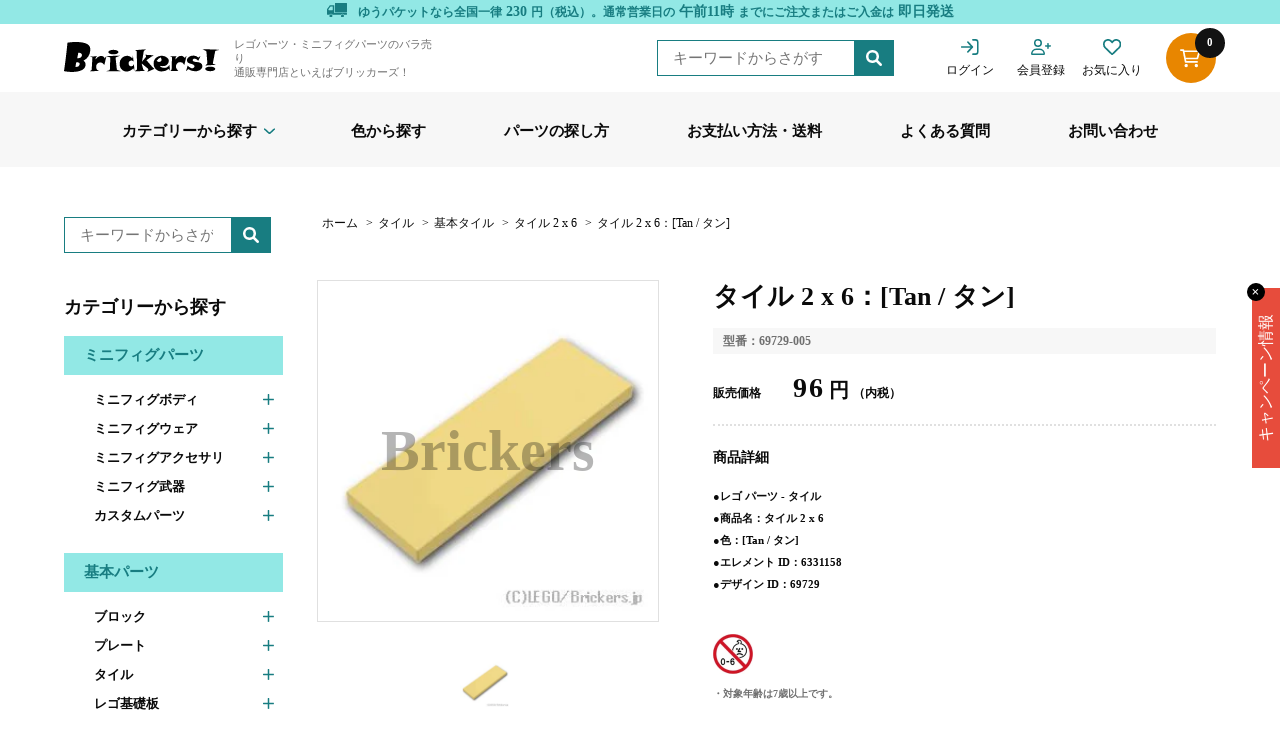

--- FILE ---
content_type: text/html; charset=utf-8
request_url: https://brickers.jp/products/69729-005
body_size: 87322
content:
<!DOCTYPE html>
<html lang="ja">
  <script>
function addToCart(variantId) {
  fetch('/cart/add.js', {
    method: 'POST',
    headers: { 'Content-Type': 'application/json' },
    body: JSON.stringify({ id: variantId, quantity: 1 })
  })
  .then(res => res.json())
  .then(data => {
    console.log("追加成功:", data);
    location.reload(); // ✅ カートページならリロードして即反映
  })
  .catch(err => console.error('エラー:', err));
}
</script>
  <head>
        <!-- CLS改善目的_Webフォントでのズレ対策 -->
<link rel="preconnect" href="https://fonts.gstatic.com" crossorigin>
<link rel="preload" href="https://fonts.googleapis.com/css2?family=Roboto&display=swap" as="style">
<link href="https://fonts.googleapis.com/css2?family=Roboto&display=swap" rel="stylesheet">
    <!-- End CLS改善目的_Webフォントでのズレ対策 -->
    <!-- Google Tag Manager -->
    <script>
      (function(w, d, s, l, i) {
        w[l] = w[l] || [];
        w[l].push({'gtm.start': new Date().getTime(), event: 'gtm.js'});
        var f = d.getElementsByTagName(s)[0],
          j = d.createElement(s),
          dl = l != 'dataLayer'
            ? '&l=' + l
            : '';
        j.async = true;
        j.src = 'https://www.googletagmanager.com/gtm.js?id=' + i + dl;
        f.parentNode.insertBefore(j, f);
      })(window, document, 'script', 'dataLayer', 'GTM-MTK6V22');
    </script>
    <!-- End Google Tag Manager -->
    <!-- Google Search Console tag -->
     <meta name="google-site-verification" content="yKC9ok8c9M-LD3XNF9IWb9o2EBKSNFt97pgZFR5WAV4" />
    <!-- End Google Search Console tag -->
    <!-- Google tag (gtag.js) --><script async src="https://www.googletagmanager.com/gtag/js?id=AW-944096758"> </script>
    <script>
      window.dataLayer = window.dataLayer || [];
      function gtag() {
        dataLayer.push(arguments);
      }
      gtag('js', new Date());

      gtag('config', 'AW-944096758');
    </script>
    <meta charset="UTF-8">
    <meta http-equiv="X-UA-Compatible" content="IE=edge">
    <meta name="viewport" content="width=device-width, initial-scale=1.0">
    <link href="//brickers.jp/cdn/shop/t/2/assets/style.css?v=68212201147560927811763797715" rel="stylesheet" type="text/css" media="all" />
    <link rel="stylesheet" href="https://cdn.jsdelivr.net/npm/slick-carousel@1.8.1/slick/slick.css">
    <script
      src="https://code.jquery.com/jquery-3.6.0.min.js"
      integrity="sha256-/xUj+3OJU5yExlq6GSYGSHk7tPXikynS7ogEvDej/m4="
      crossorigin="anonymous"></script>
    <title>
      LEGO® パーツ 6331158 タイル 2 x 6：[Tan / タン] 69729-005 の商品ページ｜レゴ®パーツ バラ売りのブリッカーズ
</title>
    
      <meta name="description" content="LEGO® パーツ 6331158 タイル 2 x 6：[Tan / タン]の取り扱いがございます。レゴ® ブロックパーツの専門店といえばブリッカーズ！">
    
    

<meta property="og:site_name" content="ブリッカーズ">
<meta property="og:url" content="https://brickers.jp/products/69729-005">
<meta property="og:title" content="LEGO® パーツ 6331158 タイル 2 x 6：[Tan / タン] 69729-005 の商品ページ｜レゴ®パーツ バラ売りのブリッカーズ">
<meta property="og:type" content="product">
<meta property="og:description" content="LEGO® パーツ 6331158 タイル 2 x 6：[Tan / タン]の取り扱いがございます。レゴ® ブロックパーツの専門店といえばブリッカーズ！"><meta property="og:image" content="http://brickers.jp/cdn/shop/products/69729-005.jpg?v=1666792667">
  <meta property="og:image:secure_url" content="https://brickers.jp/cdn/shop/products/69729-005.jpg?v=1666792667">
  <meta property="og:image:width" content="300">
  <meta property="og:image:height" content="300"><meta property="og:price:amount" content="96">
  <meta property="og:price:currency" content="JPY"><meta name="twitter:card" content="summary_large_image">
<meta name="twitter:title" content="LEGO® パーツ 6331158 タイル 2 x 6：[Tan / タン] 69729-005 の商品ページ｜レゴ®パーツ バラ売りのブリッカーズ">
<meta name="twitter:description" content="LEGO® パーツ 6331158 タイル 2 x 6：[Tan / タン]の取り扱いがございます。レゴ® ブロックパーツの専門店といえばブリッカーズ！">

    <script>window.performance && window.performance.mark && window.performance.mark('shopify.content_for_header.start');</script><meta name="google-site-verification" content="NzE3keCj_UA-rve3ex8J-J-if5Pl9HjKDoGAzNO3Q7s">
<meta id="shopify-digital-wallet" name="shopify-digital-wallet" content="/57811140668/digital_wallets/dialog">
<meta name="shopify-checkout-api-token" content="a46aa809b2332948bb16be433ec5e4a1">
<meta id="in-context-paypal-metadata" data-shop-id="57811140668" data-venmo-supported="false" data-environment="production" data-locale="ja_JP" data-paypal-v4="true" data-currency="JPY">
<link rel="alternate" type="application/json+oembed" href="https://brickers.jp/products/69729-005.oembed">
<script async="async" src="/checkouts/internal/preloads.js?locale=ja-JP"></script>
<link rel="preconnect" href="https://shop.app" crossorigin="anonymous">
<script async="async" src="https://shop.app/checkouts/internal/preloads.js?locale=ja-JP&shop_id=57811140668" crossorigin="anonymous"></script>
<script id="apple-pay-shop-capabilities" type="application/json">{"shopId":57811140668,"countryCode":"JP","currencyCode":"JPY","merchantCapabilities":["supports3DS"],"merchantId":"gid:\/\/shopify\/Shop\/57811140668","merchantName":"ブリッカーズ","requiredBillingContactFields":["postalAddress","email","phone"],"requiredShippingContactFields":["postalAddress","email","phone"],"shippingType":"shipping","supportedNetworks":["visa","masterCard","amex"],"total":{"type":"pending","label":"ブリッカーズ","amount":"1.00"},"shopifyPaymentsEnabled":true,"supportsSubscriptions":true}</script>
<script id="shopify-features" type="application/json">{"accessToken":"a46aa809b2332948bb16be433ec5e4a1","betas":["rich-media-storefront-analytics"],"domain":"brickers.jp","predictiveSearch":false,"shopId":57811140668,"locale":"ja"}</script>
<script>var Shopify = Shopify || {};
Shopify.shop = "xn-lck4aza9eyewe.myshopify.com";
Shopify.locale = "ja";
Shopify.currency = {"active":"JPY","rate":"1.0"};
Shopify.country = "JP";
Shopify.theme = {"name":"brickers!0730","id":124576858172,"schema_name":"Dawn","schema_version":"6.0.2","theme_store_id":887,"role":"main"};
Shopify.theme.handle = "null";
Shopify.theme.style = {"id":null,"handle":null};
Shopify.cdnHost = "brickers.jp/cdn";
Shopify.routes = Shopify.routes || {};
Shopify.routes.root = "/";</script>
<script type="module">!function(o){(o.Shopify=o.Shopify||{}).modules=!0}(window);</script>
<script>!function(o){function n(){var o=[];function n(){o.push(Array.prototype.slice.apply(arguments))}return n.q=o,n}var t=o.Shopify=o.Shopify||{};t.loadFeatures=n(),t.autoloadFeatures=n()}(window);</script>
<script>
  window.ShopifyPay = window.ShopifyPay || {};
  window.ShopifyPay.apiHost = "shop.app\/pay";
  window.ShopifyPay.redirectState = null;
</script>
<script id="shop-js-analytics" type="application/json">{"pageType":"product"}</script>
<script defer="defer" async type="module" src="//brickers.jp/cdn/shopifycloud/shop-js/modules/v2/client.init-shop-cart-sync_0MstufBG.ja.esm.js"></script>
<script defer="defer" async type="module" src="//brickers.jp/cdn/shopifycloud/shop-js/modules/v2/chunk.common_jll-23Z1.esm.js"></script>
<script defer="defer" async type="module" src="//brickers.jp/cdn/shopifycloud/shop-js/modules/v2/chunk.modal_HXih6-AF.esm.js"></script>
<script type="module">
  await import("//brickers.jp/cdn/shopifycloud/shop-js/modules/v2/client.init-shop-cart-sync_0MstufBG.ja.esm.js");
await import("//brickers.jp/cdn/shopifycloud/shop-js/modules/v2/chunk.common_jll-23Z1.esm.js");
await import("//brickers.jp/cdn/shopifycloud/shop-js/modules/v2/chunk.modal_HXih6-AF.esm.js");

  window.Shopify.SignInWithShop?.initShopCartSync?.({"fedCMEnabled":true,"windoidEnabled":true});

</script>
<script>
  window.Shopify = window.Shopify || {};
  if (!window.Shopify.featureAssets) window.Shopify.featureAssets = {};
  window.Shopify.featureAssets['shop-js'] = {"shop-cart-sync":["modules/v2/client.shop-cart-sync_DN7iwvRY.ja.esm.js","modules/v2/chunk.common_jll-23Z1.esm.js","modules/v2/chunk.modal_HXih6-AF.esm.js"],"init-fed-cm":["modules/v2/client.init-fed-cm_DmZOWWut.ja.esm.js","modules/v2/chunk.common_jll-23Z1.esm.js","modules/v2/chunk.modal_HXih6-AF.esm.js"],"shop-cash-offers":["modules/v2/client.shop-cash-offers_HFfvn_Gz.ja.esm.js","modules/v2/chunk.common_jll-23Z1.esm.js","modules/v2/chunk.modal_HXih6-AF.esm.js"],"shop-login-button":["modules/v2/client.shop-login-button_BVN3pvk0.ja.esm.js","modules/v2/chunk.common_jll-23Z1.esm.js","modules/v2/chunk.modal_HXih6-AF.esm.js"],"pay-button":["modules/v2/client.pay-button_CyS_4GVi.ja.esm.js","modules/v2/chunk.common_jll-23Z1.esm.js","modules/v2/chunk.modal_HXih6-AF.esm.js"],"shop-button":["modules/v2/client.shop-button_zh22db91.ja.esm.js","modules/v2/chunk.common_jll-23Z1.esm.js","modules/v2/chunk.modal_HXih6-AF.esm.js"],"avatar":["modules/v2/client.avatar_BTnouDA3.ja.esm.js"],"init-windoid":["modules/v2/client.init-windoid_BlVJIuJ5.ja.esm.js","modules/v2/chunk.common_jll-23Z1.esm.js","modules/v2/chunk.modal_HXih6-AF.esm.js"],"init-shop-for-new-customer-accounts":["modules/v2/client.init-shop-for-new-customer-accounts_BqzwtUK7.ja.esm.js","modules/v2/client.shop-login-button_BVN3pvk0.ja.esm.js","modules/v2/chunk.common_jll-23Z1.esm.js","modules/v2/chunk.modal_HXih6-AF.esm.js"],"init-shop-email-lookup-coordinator":["modules/v2/client.init-shop-email-lookup-coordinator_DKDv3hKi.ja.esm.js","modules/v2/chunk.common_jll-23Z1.esm.js","modules/v2/chunk.modal_HXih6-AF.esm.js"],"init-shop-cart-sync":["modules/v2/client.init-shop-cart-sync_0MstufBG.ja.esm.js","modules/v2/chunk.common_jll-23Z1.esm.js","modules/v2/chunk.modal_HXih6-AF.esm.js"],"shop-toast-manager":["modules/v2/client.shop-toast-manager_BkVvTGW3.ja.esm.js","modules/v2/chunk.common_jll-23Z1.esm.js","modules/v2/chunk.modal_HXih6-AF.esm.js"],"init-customer-accounts":["modules/v2/client.init-customer-accounts_CZbUHFPX.ja.esm.js","modules/v2/client.shop-login-button_BVN3pvk0.ja.esm.js","modules/v2/chunk.common_jll-23Z1.esm.js","modules/v2/chunk.modal_HXih6-AF.esm.js"],"init-customer-accounts-sign-up":["modules/v2/client.init-customer-accounts-sign-up_C0QA8nCd.ja.esm.js","modules/v2/client.shop-login-button_BVN3pvk0.ja.esm.js","modules/v2/chunk.common_jll-23Z1.esm.js","modules/v2/chunk.modal_HXih6-AF.esm.js"],"shop-follow-button":["modules/v2/client.shop-follow-button_CSkbpFfm.ja.esm.js","modules/v2/chunk.common_jll-23Z1.esm.js","modules/v2/chunk.modal_HXih6-AF.esm.js"],"checkout-modal":["modules/v2/client.checkout-modal_rYdHFJTE.ja.esm.js","modules/v2/chunk.common_jll-23Z1.esm.js","modules/v2/chunk.modal_HXih6-AF.esm.js"],"shop-login":["modules/v2/client.shop-login_DeXIozZF.ja.esm.js","modules/v2/chunk.common_jll-23Z1.esm.js","modules/v2/chunk.modal_HXih6-AF.esm.js"],"lead-capture":["modules/v2/client.lead-capture_DGEoeVgo.ja.esm.js","modules/v2/chunk.common_jll-23Z1.esm.js","modules/v2/chunk.modal_HXih6-AF.esm.js"],"payment-terms":["modules/v2/client.payment-terms_BXPcfuME.ja.esm.js","modules/v2/chunk.common_jll-23Z1.esm.js","modules/v2/chunk.modal_HXih6-AF.esm.js"]};
</script>
<script>(function() {
  var isLoaded = false;
  function asyncLoad() {
    if (isLoaded) return;
    isLoaded = true;
    var urls = ["https:\/\/wishlist.scriptengine.net\/assets\/js\/wishlist-engine-cdn.js?shop=xn-lck4aza9eyewe.myshopify.com","https:\/\/static.loloyal.com\/boom-cend\/entry-js\/boom-cend.js?shop=xn-lck4aza9eyewe.myshopify.com"];
    for (var i = 0; i < urls.length; i++) {
      var s = document.createElement('script');
      s.type = 'text/javascript';
      s.async = true;
      s.src = urls[i];
      var x = document.getElementsByTagName('script')[0];
      x.parentNode.insertBefore(s, x);
    }
  };
  if(window.attachEvent) {
    window.attachEvent('onload', asyncLoad);
  } else {
    window.addEventListener('load', asyncLoad, false);
  }
})();</script>
<script id="__st">var __st={"a":57811140668,"offset":32400,"reqid":"dafc55a9-0ee5-48af-8fe8-5280e8eaf424-1769519238","pageurl":"brickers.jp\/products\/69729-005","u":"58a882f54d5e","p":"product","rtyp":"product","rid":7066179829820};</script>
<script>window.ShopifyPaypalV4VisibilityTracking = true;</script>
<script id="captcha-bootstrap">!function(){'use strict';const t='contact',e='account',n='new_comment',o=[[t,t],['blogs',n],['comments',n],[t,'customer']],c=[[e,'customer_login'],[e,'guest_login'],[e,'recover_customer_password'],[e,'create_customer']],r=t=>t.map((([t,e])=>`form[action*='/${t}']:not([data-nocaptcha='true']) input[name='form_type'][value='${e}']`)).join(','),a=t=>()=>t?[...document.querySelectorAll(t)].map((t=>t.form)):[];function s(){const t=[...o],e=r(t);return a(e)}const i='password',u='form_key',d=['recaptcha-v3-token','g-recaptcha-response','h-captcha-response',i],f=()=>{try{return window.sessionStorage}catch{return}},m='__shopify_v',_=t=>t.elements[u];function p(t,e,n=!1){try{const o=window.sessionStorage,c=JSON.parse(o.getItem(e)),{data:r}=function(t){const{data:e,action:n}=t;return t[m]||n?{data:e,action:n}:{data:t,action:n}}(c);for(const[e,n]of Object.entries(r))t.elements[e]&&(t.elements[e].value=n);n&&o.removeItem(e)}catch(o){console.error('form repopulation failed',{error:o})}}const l='form_type',E='cptcha';function T(t){t.dataset[E]=!0}const w=window,h=w.document,L='Shopify',v='ce_forms',y='captcha';let A=!1;((t,e)=>{const n=(g='f06e6c50-85a8-45c8-87d0-21a2b65856fe',I='https://cdn.shopify.com/shopifycloud/storefront-forms-hcaptcha/ce_storefront_forms_captcha_hcaptcha.v1.5.2.iife.js',D={infoText:'hCaptchaによる保護',privacyText:'プライバシー',termsText:'利用規約'},(t,e,n)=>{const o=w[L][v],c=o.bindForm;if(c)return c(t,g,e,D).then(n);var r;o.q.push([[t,g,e,D],n]),r=I,A||(h.body.append(Object.assign(h.createElement('script'),{id:'captcha-provider',async:!0,src:r})),A=!0)});var g,I,D;w[L]=w[L]||{},w[L][v]=w[L][v]||{},w[L][v].q=[],w[L][y]=w[L][y]||{},w[L][y].protect=function(t,e){n(t,void 0,e),T(t)},Object.freeze(w[L][y]),function(t,e,n,w,h,L){const[v,y,A,g]=function(t,e,n){const i=e?o:[],u=t?c:[],d=[...i,...u],f=r(d),m=r(i),_=r(d.filter((([t,e])=>n.includes(e))));return[a(f),a(m),a(_),s()]}(w,h,L),I=t=>{const e=t.target;return e instanceof HTMLFormElement?e:e&&e.form},D=t=>v().includes(t);t.addEventListener('submit',(t=>{const e=I(t);if(!e)return;const n=D(e)&&!e.dataset.hcaptchaBound&&!e.dataset.recaptchaBound,o=_(e),c=g().includes(e)&&(!o||!o.value);(n||c)&&t.preventDefault(),c&&!n&&(function(t){try{if(!f())return;!function(t){const e=f();if(!e)return;const n=_(t);if(!n)return;const o=n.value;o&&e.removeItem(o)}(t);const e=Array.from(Array(32),(()=>Math.random().toString(36)[2])).join('');!function(t,e){_(t)||t.append(Object.assign(document.createElement('input'),{type:'hidden',name:u})),t.elements[u].value=e}(t,e),function(t,e){const n=f();if(!n)return;const o=[...t.querySelectorAll(`input[type='${i}']`)].map((({name:t})=>t)),c=[...d,...o],r={};for(const[a,s]of new FormData(t).entries())c.includes(a)||(r[a]=s);n.setItem(e,JSON.stringify({[m]:1,action:t.action,data:r}))}(t,e)}catch(e){console.error('failed to persist form',e)}}(e),e.submit())}));const S=(t,e)=>{t&&!t.dataset[E]&&(n(t,e.some((e=>e===t))),T(t))};for(const o of['focusin','change'])t.addEventListener(o,(t=>{const e=I(t);D(e)&&S(e,y())}));const B=e.get('form_key'),M=e.get(l),P=B&&M;t.addEventListener('DOMContentLoaded',(()=>{const t=y();if(P)for(const e of t)e.elements[l].value===M&&p(e,B);[...new Set([...A(),...v().filter((t=>'true'===t.dataset.shopifyCaptcha))])].forEach((e=>S(e,t)))}))}(h,new URLSearchParams(w.location.search),n,t,e,['guest_login'])})(!0,!0)}();</script>
<script integrity="sha256-4kQ18oKyAcykRKYeNunJcIwy7WH5gtpwJnB7kiuLZ1E=" data-source-attribution="shopify.loadfeatures" defer="defer" src="//brickers.jp/cdn/shopifycloud/storefront/assets/storefront/load_feature-a0a9edcb.js" crossorigin="anonymous"></script>
<script crossorigin="anonymous" defer="defer" src="//brickers.jp/cdn/shopifycloud/storefront/assets/shopify_pay/storefront-65b4c6d7.js?v=20250812"></script>
<script data-source-attribution="shopify.dynamic_checkout.dynamic.init">var Shopify=Shopify||{};Shopify.PaymentButton=Shopify.PaymentButton||{isStorefrontPortableWallets:!0,init:function(){window.Shopify.PaymentButton.init=function(){};var t=document.createElement("script");t.src="https://brickers.jp/cdn/shopifycloud/portable-wallets/latest/portable-wallets.ja.js",t.type="module",document.head.appendChild(t)}};
</script>
<script data-source-attribution="shopify.dynamic_checkout.buyer_consent">
  function portableWalletsHideBuyerConsent(e){var t=document.getElementById("shopify-buyer-consent"),n=document.getElementById("shopify-subscription-policy-button");t&&n&&(t.classList.add("hidden"),t.setAttribute("aria-hidden","true"),n.removeEventListener("click",e))}function portableWalletsShowBuyerConsent(e){var t=document.getElementById("shopify-buyer-consent"),n=document.getElementById("shopify-subscription-policy-button");t&&n&&(t.classList.remove("hidden"),t.removeAttribute("aria-hidden"),n.addEventListener("click",e))}window.Shopify?.PaymentButton&&(window.Shopify.PaymentButton.hideBuyerConsent=portableWalletsHideBuyerConsent,window.Shopify.PaymentButton.showBuyerConsent=portableWalletsShowBuyerConsent);
</script>
<script data-source-attribution="shopify.dynamic_checkout.cart.bootstrap">document.addEventListener("DOMContentLoaded",(function(){function t(){return document.querySelector("shopify-accelerated-checkout-cart, shopify-accelerated-checkout")}if(t())Shopify.PaymentButton.init();else{new MutationObserver((function(e,n){t()&&(Shopify.PaymentButton.init(),n.disconnect())})).observe(document.body,{childList:!0,subtree:!0})}}));
</script>
<link id="shopify-accelerated-checkout-styles" rel="stylesheet" media="screen" href="https://brickers.jp/cdn/shopifycloud/portable-wallets/latest/accelerated-checkout-backwards-compat.css" crossorigin="anonymous">
<style id="shopify-accelerated-checkout-cart">
        #shopify-buyer-consent {
  margin-top: 1em;
  display: inline-block;
  width: 100%;
}

#shopify-buyer-consent.hidden {
  display: none;
}

#shopify-subscription-policy-button {
  background: none;
  border: none;
  padding: 0;
  text-decoration: underline;
  font-size: inherit;
  cursor: pointer;
}

#shopify-subscription-policy-button::before {
  box-shadow: none;
}

      </style>

<script>window.performance && window.performance.mark && window.performance.mark('shopify.content_for_header.end');</script>
    <link rel="icon" href="//brickers.jp/cdn/shop/t/2/assets/favicon.png?v=31894240556140146901680548158">
    
<!-- Yahoo -->
<script>
(function () {
  const params  = new URLSearchParams(location.search);
  const yclidQS = params.get('yclid');
  const COOKIE  = '_yclid_ydn';
  const maxAge  = 7776e3;

  if (yclidQS) {
    document.cookie = `${COOKIE}=${yclidQS}; max-age=${maxAge}; path=/`;
  }

  const attrNeedsSave = !window?.Shopify?.cart
    || !Shopify.cart.attributes
    || !Shopify.cart.attributes.yclid;

  const yclid = yclidQS || (document.cookie.match(`${COOKIE}=([^;]+)`)||[])[1];
  if (!yclid || !attrNeedsSave) return;

  fetch('/cart/update.js', {
    method : 'POST',
    headers: {'Content-Type':'application/json'},
    body   : JSON.stringify({ attributes: { yclid } })
  });
})();
</script>
    
  <!-- BEGIN app block: shopify://apps//blocks/star_rating/910a1be4-9d9f-4a91-9a6d-25d87b6f52da --><script>
    var script = document.createElement('script');
    //script.src = 'https://d1rptoks75ofg9.cloudfront.net/xn-lck4aza9eyewe.myshopify.com.js'; //ST
    script.src = 'https://d1qnl12h46g6qu.cloudfront.net/xn-lck4aza9eyewe.myshopify.com.js';
    script.async = true;
    document.head.appendChild(script);
</script>

<script>
  document.addEventListener("DOMContentLoaded", function() {
    if(document.getElementById('checkout')){
      document.getElementById('checkout').addEventListener('click',function(e){ 
        let fileds = document.getElementsByClassName('_NGC_CFA_note_field');
        let goNextPage = true;
        for (let a = 0; a < fileds.length; a++) {
          const item = fileds[a];
          if (document.getElementById('checknull_'+item.id)) {
            let filedsTag = item.tagName;
            let filedsType = item.type;
            let filedsValue = item.value;
            let filedsName = item.name;
            let isNullOrNot = document.getElementById('checknull_'+item.id).value;
            let errMessage = document.getElementById('errMessage_'+item.id).value;
            if ((filedsTag == "INPUT" && filedsType == "text") || filedsTag == "TEXTAREA" || filedsTag == "SELECT") {
              if((filedsValue == '' || filedsValue == '選択なし') && isNullOrNot == 'must' && errMessage !=''){
                e.preventDefault();
                document.getElementById('displayerrMessage_'+item.id).innerHTML= errMessage;
                goNextPage = false;
              } else if(isNullOrNot != 'must' && filedsValue == ''){
                  if(document.getElementById(item.id)){
                    document.getElementById(item.id).value = ' ';
                  }            
              } else{
                document.getElementById('displayerrMessage_'+item.id).innerHTML='';
              }
            }
            if ((filedsTag == "INPUT" && filedsType == "radio") || (filedsTag == "INPUT" && filedsType == "checkbox")) {
              let els = Array.from(document.getElementsByName(filedsName));
              let rs = els.filter(el => el.checked == true);
              if(isNullOrNot == 'must' && errMessage !='' && rs.length == 0){
                e.preventDefault();      
                document.getElementById('displayerrMessage_'+item.id).innerHTML= errMessage;
                goNextPage = false;
              }else{
                document.getElementById('displayerrMessage_'+item.id).innerHTML='';
              }
            }
          }
        }
        if(checkDateAviliableBeforeClickingCheckOut(e) && goNextPage){
          addUpdateNGCCartAttributesToCheckOut().then(() => {
            window.location.href = '/checkout'; 
          });
        }
      })
    }
  });
</script>



<!-- END app block --><!-- BEGIN app block: shopify://apps/transcy/blocks/switcher_embed_block/bce4f1c0-c18c-43b0-b0b2-a1aefaa44573 --><!-- BEGIN app snippet: fa_translate_core --><script>
    (function () {
        console.log("transcy ignore convert TC value",typeof transcy_ignoreConvertPrice != "undefined");
        
        function addMoneyTag(mutations, observer) {
            let currencyCookie = getCookieCore("transcy_currency");
            
            let shopifyCurrencyRegex = buildXPathQuery(
                window.ShopifyTC.shopifyCurrency.price_currency
            );
            let currencyRegex = buildCurrencyRegex(window.ShopifyTC.shopifyCurrency.price_currency)
            let tempTranscy = document.evaluate(shopifyCurrencyRegex, document, null, XPathResult.ORDERED_NODE_SNAPSHOT_TYPE, null);
            for (let iTranscy = 0; iTranscy < tempTranscy.snapshotLength; iTranscy++) {
                let elTranscy = tempTranscy.snapshotItem(iTranscy);
                if (elTranscy.innerHTML &&
                !elTranscy.classList.contains('transcy-money') && (typeof transcy_ignoreConvertPrice == "undefined" ||
                !transcy_ignoreConvertPrice?.some(className => elTranscy.classList?.contains(className))) && elTranscy?.childNodes?.length == 1) {
                    if (!window.ShopifyTC?.shopifyCurrency?.price_currency || currencyCookie == window.ShopifyTC?.currency?.active || !currencyCookie) {
                        addClassIfNotExists(elTranscy, 'notranslate');
                        continue;
                    }

                    elTranscy.classList.add('transcy-money');
                    let innerHTML = replaceMatches(elTranscy?.textContent, currencyRegex);
                    elTranscy.innerHTML = innerHTML;
                    if (!innerHTML.includes("tc-money")) {
                        addClassIfNotExists(elTranscy, 'notranslate');
                    }
                } 
                if (elTranscy.classList.contains('transcy-money') && !elTranscy?.innerHTML?.includes("tc-money")) {
                    addClassIfNotExists(elTranscy, 'notranslate');
                }
            }
        }
    
        function logChangesTranscy(mutations, observer) {
            const xpathQuery = `
                //*[text()[contains(.,"•tc")]] |
                //*[text()[contains(.,"tc")]] |
                //*[text()[contains(.,"transcy")]] |
                //textarea[@placeholder[contains(.,"transcy")]] |
                //textarea[@placeholder[contains(.,"tc")]] |
                //select[@placeholder[contains(.,"transcy")]] |
                //select[@placeholder[contains(.,"tc")]] |
                //input[@placeholder[contains(.,"tc")]] |
                //input[@value[contains(.,"tc")]] |
                //input[@value[contains(.,"transcy")]] |
                //*[text()[contains(.,"TC")]] |
                //textarea[@placeholder[contains(.,"TC")]] |
                //select[@placeholder[contains(.,"TC")]] |
                //input[@placeholder[contains(.,"TC")]] |
                //input[@value[contains(.,"TC")]]
            `;
            let tempTranscy = document.evaluate(xpathQuery, document, null, XPathResult.ORDERED_NODE_SNAPSHOT_TYPE, null);
            for (let iTranscy = 0; iTranscy < tempTranscy.snapshotLength; iTranscy++) {
                let elTranscy = tempTranscy.snapshotItem(iTranscy);
                let innerHtmlTranscy = elTranscy?.innerHTML ? elTranscy.innerHTML : "";
                if (innerHtmlTranscy && !["SCRIPT", "LINK", "STYLE"].includes(elTranscy.nodeName)) {
                    const textToReplace = [
                        '&lt;•tc&gt;', '&lt;/•tc&gt;', '&lt;tc&gt;', '&lt;/tc&gt;',
                        '&lt;transcy&gt;', '&lt;/transcy&gt;', '&amp;lt;tc&amp;gt;',
                        '&amp;lt;/tc&amp;gt;', '&lt;TRANSCY&gt;', '&lt;/TRANSCY&gt;',
                        '&lt;TC&gt;', '&lt;/TC&gt;'
                    ];
                    let containsTag = textToReplace.some(tag => innerHtmlTranscy.includes(tag));
                    if (containsTag) {
                        textToReplace.forEach(tag => {
                            innerHtmlTranscy = innerHtmlTranscy.replaceAll(tag, '');
                        });
                        elTranscy.innerHTML = innerHtmlTranscy;
                        elTranscy.setAttribute('translate', 'no');
                    }
    
                    const tagsToReplace = ['<•tc>', '</•tc>', '<tc>', '</tc>', '<transcy>', '</transcy>', '<TC>', '</TC>', '<TRANSCY>', '</TRANSCY>'];
                    if (tagsToReplace.some(tag => innerHtmlTranscy.includes(tag))) {
                        innerHtmlTranscy = innerHtmlTranscy.replace(/<(|\/)transcy>|<(|\/)tc>|<(|\/)•tc>/gi, "");
                        elTranscy.innerHTML = innerHtmlTranscy;
                        elTranscy.setAttribute('translate', 'no');
                    }
                }
                if (["INPUT"].includes(elTranscy.nodeName)) {
                    let valueInputTranscy = elTranscy.value.replaceAll("&lt;tc&gt;", "").replaceAll("&lt;/tc&gt;", "").replace(/<(|\/)transcy>|<(|\/)tc>/gi, "");
                    elTranscy.value = valueInputTranscy
                }
    
                if (["INPUT", "SELECT", "TEXTAREA"].includes(elTranscy.nodeName)) {
                    elTranscy.placeholder = elTranscy.placeholder.replaceAll("&lt;tc&gt;", "").replaceAll("&lt;/tc&gt;", "").replace(/<(|\/)transcy>|<(|\/)tc>/gi, "");
                }
            }
            addMoneyTag(mutations, observer)
        }
        const observerOptionsTranscy = {
            subtree: true,
            childList: true
        };
        const observerTranscy = new MutationObserver(logChangesTranscy);
        observerTranscy.observe(document.documentElement, observerOptionsTranscy);
    })();

    const addClassIfNotExists = (element, className) => {
        if (!element.classList.contains(className)) {
            element.classList.add(className);
        }
    };
    
    const replaceMatches = (content, currencyRegex) => {
        let arrCurrencies = content.match(currencyRegex);
    
        if (arrCurrencies?.length && content === arrCurrencies[0]) {
            return content;
        }
        return (
            arrCurrencies?.reduce((string, oldVal, index) => {
                const hasSpaceBefore = string.match(new RegExp(`\\s${oldVal}`));
                const hasSpaceAfter = string.match(new RegExp(`${oldVal}\\s`));
                let eleCurrencyConvert = `<tc-money translate="no">${arrCurrencies[index]}</tc-money>`;
                if (hasSpaceBefore) eleCurrencyConvert = ` ${eleCurrencyConvert}`;
                if (hasSpaceAfter) eleCurrencyConvert = `${eleCurrencyConvert} `;
                if (string.includes("tc-money")) {
                    return string;
                }
                return string?.replaceAll(oldVal, eleCurrencyConvert);
            }, content) || content
        );
        return result;
    };
    
    const unwrapCurrencySpan = (text) => {
        return text.replace(/<span[^>]*>(.*?)<\/span>/gi, "$1");
    };

    const getSymbolsAndCodes = (text)=>{
        let numberPattern = "\\d+(?:[.,]\\d+)*(?:[.,]\\d+)?(?:\\s?\\d+)?"; // Chỉ tối đa 1 khoảng trắng
        let textWithoutCurrencySpan = unwrapCurrencySpan(text);
        let symbolsAndCodes = textWithoutCurrencySpan
            .trim()
            .replace(new RegExp(numberPattern, "g"), "")
            .split(/\s+/) // Loại bỏ khoảng trắng dư thừa
            .filter((el) => el);

        if (!Array.isArray(symbolsAndCodes) || symbolsAndCodes.length === 0) {
            throw new Error("symbolsAndCodes must be a non-empty array.");
        }

        return symbolsAndCodes;
    }
    
    const buildCurrencyRegex = (text) => {
       let symbolsAndCodes = getSymbolsAndCodes(text)
       let patterns = createCurrencyRegex(symbolsAndCodes)

       return new RegExp(`(${patterns.join("|")})`, "g");
    };

    const createCurrencyRegex = (symbolsAndCodes)=>{
        const escape = (str) => str.replace(/[-/\\^$*+?.()|[\]{}]/g, "\\$&");
        const [s1, s2] = [escape(symbolsAndCodes[0]), escape(symbolsAndCodes[1] || "")];
        const space = "\\s?";
        const numberPattern = "\\d+(?:[.,]\\d+)*(?:[.,]\\d+)?(?:\\s?\\d+)?"; 
        const patterns = [];
        if (s1 && s2) {
            patterns.push(
                `${s1}${space}${numberPattern}${space}${s2}`,
                `${s2}${space}${numberPattern}${space}${s1}`,
                `${s2}${space}${s1}${space}${numberPattern}`,
                `${s1}${space}${s2}${space}${numberPattern}`
            );
        }
        if (s1) {
            patterns.push(`${s1}${space}${numberPattern}`);
            patterns.push(`${numberPattern}${space}${s1}`);
        }

        if (s2) {
            patterns.push(`${s2}${space}${numberPattern}`);
            patterns.push(`${numberPattern}${space}${s2}`);
        }
        return patterns;
    }
    
    const getCookieCore = function (name) {
        var nameEQ = name + "=";
        var ca = document.cookie.split(';');
        for (var i = 0; i < ca.length; i++) {
            var c = ca[i];
            while (c.charAt(0) == ' ') c = c.substring(1, c.length);
            if (c.indexOf(nameEQ) == 0) return c.substring(nameEQ.length, c.length);
        }
        return null;
    };
    
    const buildXPathQuery = (text) => {
        let numberPattern = "\\d+(?:[.,]\\d+)*"; // Bỏ `matches()`
        let symbolAndCodes = text.replace(/<span[^>]*>(.*?)<\/span>/gi, "$1")
            .trim()
            .replace(new RegExp(numberPattern, "g"), "")
            .split(" ")
            ?.filter((el) => el);
    
        if (!symbolAndCodes || !Array.isArray(symbolAndCodes) || symbolAndCodes.length === 0) {
            throw new Error("symbolAndCodes must be a non-empty array.");
        }
    
        // Escape ký tự đặc biệt trong XPath
        const escapeXPath = (str) => str.replace(/(["'])/g, "\\$1");
    
        // Danh sách thẻ HTML cần tìm
        const allowedTags = ["div", "span", "p", "strong", "b", "h1", "h2", "h3", "h4", "h5", "h6", "td", "li", "font", "dd", 'a', 'font', 's'];
    
        // Tạo điều kiện contains() cho từng symbol hoặc code
        const conditions = symbolAndCodes
            .map((symbol) =>
                `(contains(text(), "${escapeXPath(symbol)}") and (contains(text(), "0") or contains(text(), "1") or contains(text(), "2") or contains(text(), "3") or contains(text(), "4") or contains(text(), "5") or contains(text(), "6") or contains(text(), "7") or contains(text(), "8") or contains(text(), "9")) )`
            )
            .join(" or ");
    
        // Tạo XPath Query (Chỉ tìm trong các thẻ HTML, không tìm trong input)
        const xpathQuery = allowedTags
            .map((tag) => `//${tag}[${conditions}]`)
            .join(" | ");
    
        return xpathQuery;
    };
    
    window.ShopifyTC = {};
    ShopifyTC.shop = "brickers.jp";
    ShopifyTC.locale = "ja";
    ShopifyTC.currency = {"active":"JPY", "rate":""};
    ShopifyTC.country = "JP";
    ShopifyTC.designMode = false;
    ShopifyTC.theme = {};
    ShopifyTC.cdnHost = "";
    ShopifyTC.routes = {};
    ShopifyTC.routes.root = "/";
    ShopifyTC.store_id = 57811140668;
    ShopifyTC.page_type = "product";
    ShopifyTC.resource_id = "";
    ShopifyTC.resource_description = "";
    ShopifyTC.market_id = 11101306940;
    switch (ShopifyTC.page_type) {
        case "product":
            ShopifyTC.resource_id = 7066179829820;
            ShopifyTC.resource_description = "●レゴ パーツ - タイル\u003cbr\u003e\n●商品名：タイル 2 x 6\u003cbr\u003e\n●色：[Tan \/ タン]\u003cbr\u003e\n●エレメント ID：6331158\u003cbr\u003e\n●デザイン  ID：69729\u003cbr\u003e\n\u003cbr\u003e\n"
            break;
        case "article":
            ShopifyTC.resource_id = null;
            ShopifyTC.resource_description = null
            break;
        case "blog":
            ShopifyTC.resource_id = null;
            break;
        case "collection":
            ShopifyTC.resource_id = null;
            ShopifyTC.resource_description = null
            break;
        case "policy":
            ShopifyTC.resource_id = null;
            ShopifyTC.resource_description = null
            break;
        case "page":
            ShopifyTC.resource_id = null;
            ShopifyTC.resource_description = null
            break;
        default:
            break;
    }

    window.ShopifyTC.shopifyCurrency={
        "price": `0`,
        "price_currency": `0円`,
        "currency": `JPY`
    }


    if(typeof(transcy_appEmbed) == 'undefined'){
        transcy_switcherVersion = "1758171980";
        transcy_productMediaVersion = "";
        transcy_collectionMediaVersion = "";
        transcy_otherMediaVersion = "";
        transcy_productId = "7066179829820";
        transcy_shopName = "ブリッカーズ";
        transcy_currenciesPaymentPublish = [];
        transcy_curencyDefault = "JPY";transcy_currenciesPaymentPublish.push("JPY");
        transcy_shopifyLocales = [{"shop_locale":{"locale":"ja","enabled":true,"primary":true,"published":true}}];
        transcy_moneyFormat = "{{amount_no_decimals}}円";

        function domLoadedTranscy () {
            let cdnScriptTC = typeof(transcy_cdn) != 'undefined' ? (transcy_cdn+'/transcy.js') : "https://cdn.shopify.com/extensions/019bbfa6-be8b-7e64-b8d4-927a6591272a/transcy-294/assets/transcy.js";
            let cdnLinkTC = typeof(transcy_cdn) != 'undefined' ? (transcy_cdn+'/transcy.css') :  "https://cdn.shopify.com/extensions/019bbfa6-be8b-7e64-b8d4-927a6591272a/transcy-294/assets/transcy.css";
            let scriptTC = document.createElement('script');
            scriptTC.type = 'text/javascript';
            scriptTC.defer = true;
            scriptTC.src = cdnScriptTC;
            scriptTC.id = "transcy-script";
            document.head.appendChild(scriptTC);

            let linkTC = document.createElement('link');
            linkTC.rel = 'stylesheet'; 
            linkTC.type = 'text/css';
            linkTC.href = cdnLinkTC;
            linkTC.id = "transcy-style";
            document.head.appendChild(linkTC); 
        }


        if (document.readyState === 'interactive' || document.readyState === 'complete') {
            domLoadedTranscy();
        } else {
            document.addEventListener("DOMContentLoaded", function () {
                domLoadedTranscy();
            });
        }
    }
</script>
<!-- END app snippet -->


<!-- END app block --><!-- BEGIN app block: shopify://apps/se-wishlist-engine/blocks/app-embed/8f7c0857-8e71-463d-a168-8e133094753b --><link rel="preload" href="https://cdn.shopify.com/extensions/019bdabd-6cb4-76dd-b102-0fca94c8df62/wishlist-engine-226/assets/wishlist-engine.css" as="style" onload="this.onload=null;this.rel='stylesheet'">
<noscript><link rel="stylesheet" href="https://cdn.shopify.com/extensions/019bdabd-6cb4-76dd-b102-0fca94c8df62/wishlist-engine-226/assets/wishlist-engine.css"></noscript>

<meta name="wishlist_shop_current_currency" content="{{amount_no_decimals}}円" id="wishlist_shop_current_currency"/>
<script data-id="Ad05seVZTT0FSY1FTM__14198427981142892921" type="application/javascript">
  var  customHeartIcon='';
  var  customHeartFillIcon='';
</script>

 
<script src="https://cdn.shopify.com/extensions/019bdabd-6cb4-76dd-b102-0fca94c8df62/wishlist-engine-226/assets/wishlist-engine-app.js" defer></script>

<!-- END app block --><!-- BEGIN app block: shopify://apps/hulk-form-builder/blocks/app-embed/b6b8dd14-356b-4725-a4ed-77232212b3c3 --><!-- BEGIN app snippet: hulkapps-formbuilder-theme-ext --><script type="text/javascript">
  
  if (typeof window.formbuilder_customer != "object") {
        window.formbuilder_customer = {}
  }

  window.hulkFormBuilder = {
    form_data: {"form_x3vQw1xuH9NV1aFKLuBWZA":{"uuid":"x3vQw1xuH9NV1aFKLuBWZA","form_name":"お問い合わせ","form_data":{"div_back_gradient_1":"#fff","div_back_gradient_2":"#fff","back_color":"#fff","form_title":"","form_submit":"送信","after_submit":"hideAndmessage","after_submit_msg":"\u003cp style=\"text-align: center;\"\u003e\u0026nbsp;\u003c\/p\u003e\n\n\u003cp style=\"text-align: center;\"\u003eお問い合わせありがとうございます。\u003c\/p\u003e\n\n\u003cp style=\"text-align: center;\"\u003eあらためて担当者より連絡差し上げます。\u003c\/p\u003e\n\n\u003cp style=\"text-align: center;\"\u003e3営業日以内に連絡がない場合、\u003c\/p\u003e\n\n\u003cp style=\"text-align: center;\"\u003eフォームが正しく送信されていない可能性がございます。\u003c\/p\u003e\n\n\u003cp style=\"text-align: center;\"\u003e恐れ入りますが、以下の連絡先に\u003c\/p\u003e\n\n\u003cp style=\"text-align: center;\"\u003eご連絡いただくようお願い申し上げます。\u003c\/p\u003e\n\n\u003cp style=\"text-align: center;\"\u003e=======================\u003c\/p\u003e\n\n\u003cp style=\"text-align: center;\"\u003eTEL：0280-23-5000\u003c\/p\u003e\n\n\u003cp style=\"text-align: center;\"\u003eFAX：0280-23-2204\u003c\/p\u003e\n\n\u003cp style=\"text-align: center;\"\u003eメールアドレス：info@brickers.jp\u003c\/p\u003e\n\n\u003cp style=\"text-align: center;\"\u003e======================\u003c\/p\u003e\n\n\u003cp style=\"text-align: center;\"\u003e\u0026nbsp;\u003c\/p\u003e\n","captcha_enable":"no","label_style":"inlineLabels","input_border_radius":"1","back_type":"transparent","input_back_color":"transparent","input_back_color_hover":"transparent","back_shadow":"none","label_font_clr":"#000000","input_font_clr":"#000000","button_align":"centerBtn","button_clr":"#fff","button_back_clr":"#187d81","button_border_radius":"3","form_width":"100%","form_border_size":"2","form_border_clr":"transparent","form_border_radius":"1","label_font_size":"18","input_font_size":"16","button_font_size":"20","form_padding":0,"input_border_color":"#e0e0e0","input_border_color_hover":"#e0e0e0","btn_border_clr":"transparent","btn_border_size":0,"form_name":"お問い合わせ","":"info@brickers.jp","form_access_message":"\u003cp\u003ePlease login to access the form\u003cbr\u003eDo not have an account? Create account\u003c\/p\u003e","captcha_lang":"ja","captcha_align":"left","label_fonts_type":"Google Fonts","monthly_analysis_email":true,"formElements":[{"Conditions":{},"type":"select","position":0,"label":"お問い合わせ項目","values":"オリジナル作品コンテストに応募する\nパーツをなくしたが、手元に同じパーツがない\nパーツをなくしたが、手元にセットがない\n登録済みメールアドレスを変更する\n会員を退会する\n入荷希望パーツ\nその他","elementCost":{},"required":"yes","page_number":1},{"type":"text","position":1,"label":"お名前","customClass":"","halfwidth":"no","Conditions":{},"page_number":1,"required":"yes"},{"Conditions":{"SelectedElemenet":"お問い合わせ項目","SelectedElemenetCount":0,"SelectedValue":"オリジナル作品コンテストに応募する"},"type":"text","position":2,"label":"ビルダーネーム","required":"yes","page_number":1},{"Conditions":{"SelectedElemenet":"お問い合わせ項目","SelectedElemenetCount":0,"SelectedValue":"オリジナル作品コンテストに応募する"},"type":"text","position":3,"label":"作品タイトル","page_number":1},{"type":"email","position":4,"label":"メールアドレス","required":"yes","email_confirm":"yes","Conditions":{},"page_number":1},{"Conditions":{"SelectedElemenet":"お問い合わせ項目","SelectedElemenetCount":0,"SelectedValue":"登録済みメールアドレスを変更する"},"type":"email","position":5,"required":"yes","email_confirm":"no","confirm_value":"no","label":"変更後のメールアドレス","page_number":1},{"Conditions":{"SelectedElemenet":"お問い合わせ項目","SelectedElemenetCount":0,"SelectedValue":"パーツをなくしたが、手元に同じパーツがない"},"type":"text","position":6,"label":"お探しのパーツのセット番号","page_number":1,"halfwidth":"no"},{"Conditions":{"SelectedElemenet":"お問い合わせ項目","SelectedElemenetCount":0,"SelectedValue":"パーツをなくしたが、手元にセットがない"},"type":"text","position":7,"label":"お探しのパーツの特徴","page_number":1},{"Conditions":{"SelectedElemenet":"お問い合わせ項目","SelectedElemenetCount":0,"SelectedValue":"入荷希望パーツ"},"type":"textarea","position":8,"label":"入荷希望パーツの品番","required":"yes","halfwidth":"no","page_number":1},{"Conditions":{"SelectedElemenet":"お問い合わせ項目","SelectedElemenetCount":0,"SelectedValue":"入荷希望パーツ"},"type":"textarea","position":9,"label":"入荷希望個数","required":"yes","page_number":1},{"type":"textarea","position":10,"label":"お問い合わせ内容","required":"yes","Conditions":{},"page_number":1},{"Conditions":{},"type":"file","position":11,"label":"画像やドキュメントを添付する","imageMultiple":"yes","imagenoMultiple":"6","page_number":1}]},"is_spam_form":false,"shop_uuid":"Y8KSoKEmsH5aG701Vfmh5g","shop_timezone":"Asia\/Tokyo","shop_id":70325,"shop_is_after_submit_enabled":true,"shop_shopify_plan":"professional","shop_shopify_domain":"xn-lck4aza9eyewe.myshopify.com","shop_remove_watermark":false,"shop_created_at":"2022-08-29T00:57:57.183-05:00"}},
    shop_data: {"shop_Y8KSoKEmsH5aG701Vfmh5g":{"shop_uuid":"Y8KSoKEmsH5aG701Vfmh5g","shop_timezone":"Asia\/Tokyo","shop_id":70325,"shop_is_after_submit_enabled":true,"shop_shopify_plan":"Shopify","shop_shopify_domain":"xn-lck4aza9eyewe.myshopify.com","shop_created_at":"2022-08-29T05:57:57.183Z","is_skip_metafield":false,"shop_deleted":false,"shop_disabled":false}},
    settings_data: {"shop_settings":{"shop_customise_msgs":[],"default_customise_msgs":{"is_required":"is required","thank_you":"Thank you! The form was submitted successfully.","processing":"Processing...","valid_data":"Please provide valid data","valid_email":"Provide valid email format","valid_tags":"HTML Tags are not allowed","valid_phone":"Provide valid phone number","valid_captcha":"Please provide valid captcha response","valid_url":"Provide valid URL","only_number_alloud":"Provide valid number in","number_less":"must be less than","number_more":"must be more than","image_must_less":"Image must be less than 20MB","image_number":"Images allowed","image_extension":"Invalid extension! Please provide image file","error_image_upload":"Error in image upload. Please try again.","error_file_upload":"Error in file upload. Please try again.","your_response":"Your response","error_form_submit":"Error occur.Please try again after sometime.","email_submitted":"Form with this email is already submitted","invalid_email_by_zerobounce":"The email address you entered appears to be invalid. Please check it and try again.","download_file":"Download file","card_details_invalid":"Your card details are invalid","card_details":"Card details","please_enter_card_details":"Please enter card details","card_number":"Card number","exp_mm":"Exp MM","exp_yy":"Exp YY","crd_cvc":"CVV","payment_value":"Payment amount","please_enter_payment_amount":"Please enter payment amount","address1":"Address line 1","address2":"Address line 2","city":"City","province":"Province","zipcode":"Zip code","country":"Country","blocked_domain":"This form does not accept addresses from","file_must_less":"File must be less than 20MB","file_extension":"Invalid extension! Please provide file","only_file_number_alloud":"files allowed","previous":"Previous","next":"Next","must_have_a_input":"Please enter at least one field.","please_enter_required_data":"Please enter required data","atleast_one_special_char":"Include at least one special character","atleast_one_lowercase_char":"Include at least one lowercase character","atleast_one_uppercase_char":"Include at least one uppercase character","atleast_one_number":"Include at least one number","must_have_8_chars":"Must have 8 characters long","be_between_8_and_12_chars":"Be between 8 and 12 characters long","please_select":"Please Select","phone_submitted":"Form with this phone number is already submitted","user_res_parse_error":"Error while submitting the form","valid_same_values":"values must be same","product_choice_clear_selection":"Clear Selection","picture_choice_clear_selection":"Clear Selection","remove_all_for_file_image_upload":"Remove All","invalid_file_type_for_image_upload":"You can't upload files of this type.","invalid_file_type_for_signature_upload":"You can't upload files of this type.","max_files_exceeded_for_file_upload":"You can not upload any more files.","max_files_exceeded_for_image_upload":"You can not upload any more files.","file_already_exist":"File already uploaded","max_limit_exceed":"You have added the maximum number of text fields.","cancel_upload_for_file_upload":"Cancel upload","cancel_upload_for_image_upload":"Cancel upload","cancel_upload_for_signature_upload":"Cancel upload"},"shop_blocked_domains":[]}},
    features_data: {"shop_plan_features":{"shop_plan_features":["unlimited-forms","full-design-customization","export-form-submissions","multiple-recipients-for-form-submissions","multiple-admin-notifications","enable-captcha","unlimited-file-uploads","save-submitted-form-data","set-auto-response-message","conditional-logic","form-banner","save-as-draft-facility","include-user-response-in-admin-email","disable-form-submission","file-upload"]}},
    shop: null,
    shop_id: null,
    plan_features: null,
    validateDoubleQuotes: false,
    assets: {
      extraFunctions: "https://cdn.shopify.com/extensions/019bb5ee-ec40-7527-955d-c1b8751eb060/form-builder-by-hulkapps-50/assets/extra-functions.js",
      extraStyles: "https://cdn.shopify.com/extensions/019bb5ee-ec40-7527-955d-c1b8751eb060/form-builder-by-hulkapps-50/assets/extra-styles.css",
      bootstrapStyles: "https://cdn.shopify.com/extensions/019bb5ee-ec40-7527-955d-c1b8751eb060/form-builder-by-hulkapps-50/assets/theme-app-extension-bootstrap.css"
    },
    translations: {
      htmlTagNotAllowed: "HTML Tags are not allowed",
      sqlQueryNotAllowed: "SQL Queries are not allowed",
      doubleQuoteNotAllowed: "Double quotes are not allowed",
      vorwerkHttpWwwNotAllowed: "The words \u0026#39;http\u0026#39; and \u0026#39;www\u0026#39; are not allowed. Please remove them and try again.",
      maxTextFieldsReached: "You have added the maximum number of text fields.",
      avoidNegativeWords: "Avoid negative words: Don\u0026#39;t use negative words in your contact message.",
      customDesignOnly: "This form is for custom designs requests. For general inquiries please contact our team at info@stagheaddesigns.com",
      zerobounceApiErrorMsg: "We couldn\u0026#39;t verify your email due to a technical issue. Please try again later.",
    }

  }

  

  window.FbThemeAppExtSettingsHash = {}
  
</script><!-- END app snippet --><!-- END app block --><link href="https://cdn.shopify.com/extensions/0199a438-2b43-7d72-ba8c-f8472dfb5cdc/promotion-popup-allnew-26/assets/popup-main.css" rel="stylesheet" type="text/css" media="all">
<script src="https://cdn.shopify.com/extensions/4e276193-403c-423f-833c-fefed71819cf/forms-2298/assets/shopify-forms-loader.js" type="text/javascript" defer="defer"></script>
<script src="https://cdn.shopify.com/extensions/98609345-6027-4701-9e3f-4907c6a214d4/promolayer-11/assets/promolayer_loader.js" type="text/javascript" defer="defer"></script>
<script src="https://cdn.shopify.com/extensions/019bff7b-3245-7add-8604-cd05c06314d2/cartbite-77/assets/cartbite-embed.js" type="text/javascript" defer="defer"></script>
<script src="https://cdn.shopify.com/extensions/019bb5ee-ec40-7527-955d-c1b8751eb060/form-builder-by-hulkapps-50/assets/form-builder-script.js" type="text/javascript" defer="defer"></script>
<link rel="canonical" href="https://brickers.jp/products/69729-005">
<link href="https://monorail-edge.shopifysvc.com" rel="dns-prefetch">
<script>(function(){if ("sendBeacon" in navigator && "performance" in window) {try {var session_token_from_headers = performance.getEntriesByType('navigation')[0].serverTiming.find(x => x.name == '_s').description;} catch {var session_token_from_headers = undefined;}var session_cookie_matches = document.cookie.match(/_shopify_s=([^;]*)/);var session_token_from_cookie = session_cookie_matches && session_cookie_matches.length === 2 ? session_cookie_matches[1] : "";var session_token = session_token_from_headers || session_token_from_cookie || "";function handle_abandonment_event(e) {var entries = performance.getEntries().filter(function(entry) {return /monorail-edge.shopifysvc.com/.test(entry.name);});if (!window.abandonment_tracked && entries.length === 0) {window.abandonment_tracked = true;var currentMs = Date.now();var navigation_start = performance.timing.navigationStart;var payload = {shop_id: 57811140668,url: window.location.href,navigation_start,duration: currentMs - navigation_start,session_token,page_type: "product"};window.navigator.sendBeacon("https://monorail-edge.shopifysvc.com/v1/produce", JSON.stringify({schema_id: "online_store_buyer_site_abandonment/1.1",payload: payload,metadata: {event_created_at_ms: currentMs,event_sent_at_ms: currentMs}}));}}window.addEventListener('pagehide', handle_abandonment_event);}}());</script>
<script id="web-pixels-manager-setup">(function e(e,d,r,n,o){if(void 0===o&&(o={}),!Boolean(null===(a=null===(i=window.Shopify)||void 0===i?void 0:i.analytics)||void 0===a?void 0:a.replayQueue)){var i,a;window.Shopify=window.Shopify||{};var t=window.Shopify;t.analytics=t.analytics||{};var s=t.analytics;s.replayQueue=[],s.publish=function(e,d,r){return s.replayQueue.push([e,d,r]),!0};try{self.performance.mark("wpm:start")}catch(e){}var l=function(){var e={modern:/Edge?\/(1{2}[4-9]|1[2-9]\d|[2-9]\d{2}|\d{4,})\.\d+(\.\d+|)|Firefox\/(1{2}[4-9]|1[2-9]\d|[2-9]\d{2}|\d{4,})\.\d+(\.\d+|)|Chrom(ium|e)\/(9{2}|\d{3,})\.\d+(\.\d+|)|(Maci|X1{2}).+ Version\/(15\.\d+|(1[6-9]|[2-9]\d|\d{3,})\.\d+)([,.]\d+|)( \(\w+\)|)( Mobile\/\w+|) Safari\/|Chrome.+OPR\/(9{2}|\d{3,})\.\d+\.\d+|(CPU[ +]OS|iPhone[ +]OS|CPU[ +]iPhone|CPU IPhone OS|CPU iPad OS)[ +]+(15[._]\d+|(1[6-9]|[2-9]\d|\d{3,})[._]\d+)([._]\d+|)|Android:?[ /-](13[3-9]|1[4-9]\d|[2-9]\d{2}|\d{4,})(\.\d+|)(\.\d+|)|Android.+Firefox\/(13[5-9]|1[4-9]\d|[2-9]\d{2}|\d{4,})\.\d+(\.\d+|)|Android.+Chrom(ium|e)\/(13[3-9]|1[4-9]\d|[2-9]\d{2}|\d{4,})\.\d+(\.\d+|)|SamsungBrowser\/([2-9]\d|\d{3,})\.\d+/,legacy:/Edge?\/(1[6-9]|[2-9]\d|\d{3,})\.\d+(\.\d+|)|Firefox\/(5[4-9]|[6-9]\d|\d{3,})\.\d+(\.\d+|)|Chrom(ium|e)\/(5[1-9]|[6-9]\d|\d{3,})\.\d+(\.\d+|)([\d.]+$|.*Safari\/(?![\d.]+ Edge\/[\d.]+$))|(Maci|X1{2}).+ Version\/(10\.\d+|(1[1-9]|[2-9]\d|\d{3,})\.\d+)([,.]\d+|)( \(\w+\)|)( Mobile\/\w+|) Safari\/|Chrome.+OPR\/(3[89]|[4-9]\d|\d{3,})\.\d+\.\d+|(CPU[ +]OS|iPhone[ +]OS|CPU[ +]iPhone|CPU IPhone OS|CPU iPad OS)[ +]+(10[._]\d+|(1[1-9]|[2-9]\d|\d{3,})[._]\d+)([._]\d+|)|Android:?[ /-](13[3-9]|1[4-9]\d|[2-9]\d{2}|\d{4,})(\.\d+|)(\.\d+|)|Mobile Safari.+OPR\/([89]\d|\d{3,})\.\d+\.\d+|Android.+Firefox\/(13[5-9]|1[4-9]\d|[2-9]\d{2}|\d{4,})\.\d+(\.\d+|)|Android.+Chrom(ium|e)\/(13[3-9]|1[4-9]\d|[2-9]\d{2}|\d{4,})\.\d+(\.\d+|)|Android.+(UC? ?Browser|UCWEB|U3)[ /]?(15\.([5-9]|\d{2,})|(1[6-9]|[2-9]\d|\d{3,})\.\d+)\.\d+|SamsungBrowser\/(5\.\d+|([6-9]|\d{2,})\.\d+)|Android.+MQ{2}Browser\/(14(\.(9|\d{2,})|)|(1[5-9]|[2-9]\d|\d{3,})(\.\d+|))(\.\d+|)|K[Aa][Ii]OS\/(3\.\d+|([4-9]|\d{2,})\.\d+)(\.\d+|)/},d=e.modern,r=e.legacy,n=navigator.userAgent;return n.match(d)?"modern":n.match(r)?"legacy":"unknown"}(),u="modern"===l?"modern":"legacy",c=(null!=n?n:{modern:"",legacy:""})[u],f=function(e){return[e.baseUrl,"/wpm","/b",e.hashVersion,"modern"===e.buildTarget?"m":"l",".js"].join("")}({baseUrl:d,hashVersion:r,buildTarget:u}),m=function(e){var d=e.version,r=e.bundleTarget,n=e.surface,o=e.pageUrl,i=e.monorailEndpoint;return{emit:function(e){var a=e.status,t=e.errorMsg,s=(new Date).getTime(),l=JSON.stringify({metadata:{event_sent_at_ms:s},events:[{schema_id:"web_pixels_manager_load/3.1",payload:{version:d,bundle_target:r,page_url:o,status:a,surface:n,error_msg:t},metadata:{event_created_at_ms:s}}]});if(!i)return console&&console.warn&&console.warn("[Web Pixels Manager] No Monorail endpoint provided, skipping logging."),!1;try{return self.navigator.sendBeacon.bind(self.navigator)(i,l)}catch(e){}var u=new XMLHttpRequest;try{return u.open("POST",i,!0),u.setRequestHeader("Content-Type","text/plain"),u.send(l),!0}catch(e){return console&&console.warn&&console.warn("[Web Pixels Manager] Got an unhandled error while logging to Monorail."),!1}}}}({version:r,bundleTarget:l,surface:e.surface,pageUrl:self.location.href,monorailEndpoint:e.monorailEndpoint});try{o.browserTarget=l,function(e){var d=e.src,r=e.async,n=void 0===r||r,o=e.onload,i=e.onerror,a=e.sri,t=e.scriptDataAttributes,s=void 0===t?{}:t,l=document.createElement("script"),u=document.querySelector("head"),c=document.querySelector("body");if(l.async=n,l.src=d,a&&(l.integrity=a,l.crossOrigin="anonymous"),s)for(var f in s)if(Object.prototype.hasOwnProperty.call(s,f))try{l.dataset[f]=s[f]}catch(e){}if(o&&l.addEventListener("load",o),i&&l.addEventListener("error",i),u)u.appendChild(l);else{if(!c)throw new Error("Did not find a head or body element to append the script");c.appendChild(l)}}({src:f,async:!0,onload:function(){if(!function(){var e,d;return Boolean(null===(d=null===(e=window.Shopify)||void 0===e?void 0:e.analytics)||void 0===d?void 0:d.initialized)}()){var d=window.webPixelsManager.init(e)||void 0;if(d){var r=window.Shopify.analytics;r.replayQueue.forEach((function(e){var r=e[0],n=e[1],o=e[2];d.publishCustomEvent(r,n,o)})),r.replayQueue=[],r.publish=d.publishCustomEvent,r.visitor=d.visitor,r.initialized=!0}}},onerror:function(){return m.emit({status:"failed",errorMsg:"".concat(f," has failed to load")})},sri:function(e){var d=/^sha384-[A-Za-z0-9+/=]+$/;return"string"==typeof e&&d.test(e)}(c)?c:"",scriptDataAttributes:o}),m.emit({status:"loading"})}catch(e){m.emit({status:"failed",errorMsg:(null==e?void 0:e.message)||"Unknown error"})}}})({shopId: 57811140668,storefrontBaseUrl: "https://brickers.jp",extensionsBaseUrl: "https://extensions.shopifycdn.com/cdn/shopifycloud/web-pixels-manager",monorailEndpoint: "https://monorail-edge.shopifysvc.com/unstable/produce_batch",surface: "storefront-renderer",enabledBetaFlags: ["2dca8a86"],webPixelsConfigList: [{"id":"731873574","configuration":"{\"config\":\"{\\\"pixel_id\\\":\\\"G-EW69RNJPW0\\\",\\\"target_country\\\":\\\"JP\\\",\\\"gtag_events\\\":[{\\\"type\\\":\\\"begin_checkout\\\",\\\"action_label\\\":\\\"G-EW69RNJPW0\\\"},{\\\"type\\\":\\\"search\\\",\\\"action_label\\\":\\\"G-EW69RNJPW0\\\"},{\\\"type\\\":\\\"view_item\\\",\\\"action_label\\\":[\\\"G-EW69RNJPW0\\\",\\\"MC-8SCFTZ243Q\\\"]},{\\\"type\\\":\\\"purchase\\\",\\\"action_label\\\":[\\\"G-EW69RNJPW0\\\",\\\"MC-8SCFTZ243Q\\\"]},{\\\"type\\\":\\\"page_view\\\",\\\"action_label\\\":[\\\"G-EW69RNJPW0\\\",\\\"MC-8SCFTZ243Q\\\"]},{\\\"type\\\":\\\"add_payment_info\\\",\\\"action_label\\\":\\\"G-EW69RNJPW0\\\"},{\\\"type\\\":\\\"add_to_cart\\\",\\\"action_label\\\":\\\"G-EW69RNJPW0\\\"}],\\\"enable_monitoring_mode\\\":false}\"}","eventPayloadVersion":"v1","runtimeContext":"OPEN","scriptVersion":"b2a88bafab3e21179ed38636efcd8a93","type":"APP","apiClientId":1780363,"privacyPurposes":[],"dataSharingAdjustments":{"protectedCustomerApprovalScopes":["read_customer_address","read_customer_email","read_customer_name","read_customer_personal_data","read_customer_phone"]}},{"id":"248676646","configuration":"{\"accountID\":\"57811140668\"}","eventPayloadVersion":"v1","runtimeContext":"STRICT","scriptVersion":"3c72ff377e9d92ad2f15992c3c493e7f","type":"APP","apiClientId":5263155,"privacyPurposes":[],"dataSharingAdjustments":{"protectedCustomerApprovalScopes":["read_customer_address","read_customer_email","read_customer_name","read_customer_personal_data","read_customer_phone"]}},{"id":"66978086","eventPayloadVersion":"1","runtimeContext":"LAX","scriptVersion":"1","type":"CUSTOM","privacyPurposes":["ANALYTICS","MARKETING","SALE_OF_DATA"],"name":"ブリッカーズ_アドワーズ"},{"id":"shopify-app-pixel","configuration":"{}","eventPayloadVersion":"v1","runtimeContext":"STRICT","scriptVersion":"0450","apiClientId":"shopify-pixel","type":"APP","privacyPurposes":["ANALYTICS","MARKETING"]},{"id":"shopify-custom-pixel","eventPayloadVersion":"v1","runtimeContext":"LAX","scriptVersion":"0450","apiClientId":"shopify-pixel","type":"CUSTOM","privacyPurposes":["ANALYTICS","MARKETING"]}],isMerchantRequest: false,initData: {"shop":{"name":"ブリッカーズ","paymentSettings":{"currencyCode":"JPY"},"myshopifyDomain":"xn-lck4aza9eyewe.myshopify.com","countryCode":"JP","storefrontUrl":"https:\/\/brickers.jp"},"customer":null,"cart":null,"checkout":null,"productVariants":[{"price":{"amount":96.0,"currencyCode":"JPY"},"product":{"title":"タイル 2 x 6：[Tan \/ タン]","vendor":"ブリッカーズ","id":"7066179829820","untranslatedTitle":"タイル 2 x 6：[Tan \/ タン]","url":"\/products\/69729-005","type":"通常"},"id":"40474725384252","image":{"src":"\/\/brickers.jp\/cdn\/shop\/products\/69729-005.jpg?v=1666792667"},"sku":"69729-005","title":"Default Title","untranslatedTitle":"Default Title"}],"purchasingCompany":null},},"https://brickers.jp/cdn","fcfee988w5aeb613cpc8e4bc33m6693e112",{"modern":"","legacy":""},{"shopId":"57811140668","storefrontBaseUrl":"https:\/\/brickers.jp","extensionBaseUrl":"https:\/\/extensions.shopifycdn.com\/cdn\/shopifycloud\/web-pixels-manager","surface":"storefront-renderer","enabledBetaFlags":"[\"2dca8a86\"]","isMerchantRequest":"false","hashVersion":"fcfee988w5aeb613cpc8e4bc33m6693e112","publish":"custom","events":"[[\"page_viewed\",{}],[\"product_viewed\",{\"productVariant\":{\"price\":{\"amount\":96.0,\"currencyCode\":\"JPY\"},\"product\":{\"title\":\"タイル 2 x 6：[Tan \/ タン]\",\"vendor\":\"ブリッカーズ\",\"id\":\"7066179829820\",\"untranslatedTitle\":\"タイル 2 x 6：[Tan \/ タン]\",\"url\":\"\/products\/69729-005\",\"type\":\"通常\"},\"id\":\"40474725384252\",\"image\":{\"src\":\"\/\/brickers.jp\/cdn\/shop\/products\/69729-005.jpg?v=1666792667\"},\"sku\":\"69729-005\",\"title\":\"Default Title\",\"untranslatedTitle\":\"Default Title\"}}]]"});</script><script>
  window.ShopifyAnalytics = window.ShopifyAnalytics || {};
  window.ShopifyAnalytics.meta = window.ShopifyAnalytics.meta || {};
  window.ShopifyAnalytics.meta.currency = 'JPY';
  var meta = {"product":{"id":7066179829820,"gid":"gid:\/\/shopify\/Product\/7066179829820","vendor":"ブリッカーズ","type":"通常","handle":"69729-005","variants":[{"id":40474725384252,"price":9600,"name":"タイル 2 x 6：[Tan \/ タン]","public_title":null,"sku":"69729-005"}],"remote":false},"page":{"pageType":"product","resourceType":"product","resourceId":7066179829820,"requestId":"dafc55a9-0ee5-48af-8fe8-5280e8eaf424-1769519238"}};
  for (var attr in meta) {
    window.ShopifyAnalytics.meta[attr] = meta[attr];
  }
</script>
<script class="analytics">
  (function () {
    var customDocumentWrite = function(content) {
      var jquery = null;

      if (window.jQuery) {
        jquery = window.jQuery;
      } else if (window.Checkout && window.Checkout.$) {
        jquery = window.Checkout.$;
      }

      if (jquery) {
        jquery('body').append(content);
      }
    };

    var hasLoggedConversion = function(token) {
      if (token) {
        return document.cookie.indexOf('loggedConversion=' + token) !== -1;
      }
      return false;
    }

    var setCookieIfConversion = function(token) {
      if (token) {
        var twoMonthsFromNow = new Date(Date.now());
        twoMonthsFromNow.setMonth(twoMonthsFromNow.getMonth() + 2);

        document.cookie = 'loggedConversion=' + token + '; expires=' + twoMonthsFromNow;
      }
    }

    var trekkie = window.ShopifyAnalytics.lib = window.trekkie = window.trekkie || [];
    if (trekkie.integrations) {
      return;
    }
    trekkie.methods = [
      'identify',
      'page',
      'ready',
      'track',
      'trackForm',
      'trackLink'
    ];
    trekkie.factory = function(method) {
      return function() {
        var args = Array.prototype.slice.call(arguments);
        args.unshift(method);
        trekkie.push(args);
        return trekkie;
      };
    };
    for (var i = 0; i < trekkie.methods.length; i++) {
      var key = trekkie.methods[i];
      trekkie[key] = trekkie.factory(key);
    }
    trekkie.load = function(config) {
      trekkie.config = config || {};
      trekkie.config.initialDocumentCookie = document.cookie;
      var first = document.getElementsByTagName('script')[0];
      var script = document.createElement('script');
      script.type = 'text/javascript';
      script.onerror = function(e) {
        var scriptFallback = document.createElement('script');
        scriptFallback.type = 'text/javascript';
        scriptFallback.onerror = function(error) {
                var Monorail = {
      produce: function produce(monorailDomain, schemaId, payload) {
        var currentMs = new Date().getTime();
        var event = {
          schema_id: schemaId,
          payload: payload,
          metadata: {
            event_created_at_ms: currentMs,
            event_sent_at_ms: currentMs
          }
        };
        return Monorail.sendRequest("https://" + monorailDomain + "/v1/produce", JSON.stringify(event));
      },
      sendRequest: function sendRequest(endpointUrl, payload) {
        // Try the sendBeacon API
        if (window && window.navigator && typeof window.navigator.sendBeacon === 'function' && typeof window.Blob === 'function' && !Monorail.isIos12()) {
          var blobData = new window.Blob([payload], {
            type: 'text/plain'
          });

          if (window.navigator.sendBeacon(endpointUrl, blobData)) {
            return true;
          } // sendBeacon was not successful

        } // XHR beacon

        var xhr = new XMLHttpRequest();

        try {
          xhr.open('POST', endpointUrl);
          xhr.setRequestHeader('Content-Type', 'text/plain');
          xhr.send(payload);
        } catch (e) {
          console.log(e);
        }

        return false;
      },
      isIos12: function isIos12() {
        return window.navigator.userAgent.lastIndexOf('iPhone; CPU iPhone OS 12_') !== -1 || window.navigator.userAgent.lastIndexOf('iPad; CPU OS 12_') !== -1;
      }
    };
    Monorail.produce('monorail-edge.shopifysvc.com',
      'trekkie_storefront_load_errors/1.1',
      {shop_id: 57811140668,
      theme_id: 124576858172,
      app_name: "storefront",
      context_url: window.location.href,
      source_url: "//brickers.jp/cdn/s/trekkie.storefront.a804e9514e4efded663580eddd6991fcc12b5451.min.js"});

        };
        scriptFallback.async = true;
        scriptFallback.src = '//brickers.jp/cdn/s/trekkie.storefront.a804e9514e4efded663580eddd6991fcc12b5451.min.js';
        first.parentNode.insertBefore(scriptFallback, first);
      };
      script.async = true;
      script.src = '//brickers.jp/cdn/s/trekkie.storefront.a804e9514e4efded663580eddd6991fcc12b5451.min.js';
      first.parentNode.insertBefore(script, first);
    };
    trekkie.load(
      {"Trekkie":{"appName":"storefront","development":false,"defaultAttributes":{"shopId":57811140668,"isMerchantRequest":null,"themeId":124576858172,"themeCityHash":"13771290690409994652","contentLanguage":"ja","currency":"JPY","eventMetadataId":"bf393b8f-f2bd-4416-8c21-bb140e09118c"},"isServerSideCookieWritingEnabled":true,"monorailRegion":"shop_domain","enabledBetaFlags":["65f19447"]},"Session Attribution":{},"S2S":{"facebookCapiEnabled":false,"source":"trekkie-storefront-renderer","apiClientId":580111}}
    );

    var loaded = false;
    trekkie.ready(function() {
      if (loaded) return;
      loaded = true;

      window.ShopifyAnalytics.lib = window.trekkie;

      var originalDocumentWrite = document.write;
      document.write = customDocumentWrite;
      try { window.ShopifyAnalytics.merchantGoogleAnalytics.call(this); } catch(error) {};
      document.write = originalDocumentWrite;

      window.ShopifyAnalytics.lib.page(null,{"pageType":"product","resourceType":"product","resourceId":7066179829820,"requestId":"dafc55a9-0ee5-48af-8fe8-5280e8eaf424-1769519238","shopifyEmitted":true});

      var match = window.location.pathname.match(/checkouts\/(.+)\/(thank_you|post_purchase)/)
      var token = match? match[1]: undefined;
      if (!hasLoggedConversion(token)) {
        setCookieIfConversion(token);
        window.ShopifyAnalytics.lib.track("Viewed Product",{"currency":"JPY","variantId":40474725384252,"productId":7066179829820,"productGid":"gid:\/\/shopify\/Product\/7066179829820","name":"タイル 2 x 6：[Tan \/ タン]","price":"96","sku":"69729-005","brand":"ブリッカーズ","variant":null,"category":"通常","nonInteraction":true,"remote":false},undefined,undefined,{"shopifyEmitted":true});
      window.ShopifyAnalytics.lib.track("monorail:\/\/trekkie_storefront_viewed_product\/1.1",{"currency":"JPY","variantId":40474725384252,"productId":7066179829820,"productGid":"gid:\/\/shopify\/Product\/7066179829820","name":"タイル 2 x 6：[Tan \/ タン]","price":"96","sku":"69729-005","brand":"ブリッカーズ","variant":null,"category":"通常","nonInteraction":true,"remote":false,"referer":"https:\/\/brickers.jp\/products\/69729-005"});
      }
    });


        var eventsListenerScript = document.createElement('script');
        eventsListenerScript.async = true;
        eventsListenerScript.src = "//brickers.jp/cdn/shopifycloud/storefront/assets/shop_events_listener-3da45d37.js";
        document.getElementsByTagName('head')[0].appendChild(eventsListenerScript);

})();</script>
  <script>
  if (!window.ga || (window.ga && typeof window.ga !== 'function')) {
    window.ga = function ga() {
      (window.ga.q = window.ga.q || []).push(arguments);
      if (window.Shopify && window.Shopify.analytics && typeof window.Shopify.analytics.publish === 'function') {
        window.Shopify.analytics.publish("ga_stub_called", {}, {sendTo: "google_osp_migration"});
      }
      console.error("Shopify's Google Analytics stub called with:", Array.from(arguments), "\nSee https://help.shopify.com/manual/promoting-marketing/pixels/pixel-migration#google for more information.");
    };
    if (window.Shopify && window.Shopify.analytics && typeof window.Shopify.analytics.publish === 'function') {
      window.Shopify.analytics.publish("ga_stub_initialized", {}, {sendTo: "google_osp_migration"});
    }
  }
</script>
<script
  defer
  src="https://brickers.jp/cdn/shopifycloud/perf-kit/shopify-perf-kit-3.0.4.min.js"
  data-application="storefront-renderer"
  data-shop-id="57811140668"
  data-render-region="gcp-us-east1"
  data-page-type="product"
  data-theme-instance-id="124576858172"
  data-theme-name="Dawn"
  data-theme-version="6.0.2"
  data-monorail-region="shop_domain"
  data-resource-timing-sampling-rate="10"
  data-shs="true"
  data-shs-beacon="true"
  data-shs-export-with-fetch="true"
  data-shs-logs-sample-rate="1"
  data-shs-beacon-endpoint="https://brickers.jp/api/collect"
></script>
</head>
  <body class="my_theme_brickers">

    <!-- Google Tag Manager (noscript) -->
    <noscript>
      <iframe
        src="https://www.googletagmanager.com/ns.html?id=GTM-MTK6V22"
        height="0"
        width="0"
        style="display:none;visibility:hidden"></iframe>
    </noscript>
    <!-- End Google Tag Manager (noscript) -->

    <header class="header">
      <p class="page_top_text">
        <img
          class="ico lazyload"
          data-src="//brickers.jp/cdn/shop/t/2/assets/ico_truck_1.svg?v=133533693032460288071663164493"
          alt="発送"
          width="21"
          height="14"
          loading="lazy"><span class="sm">ゆうパケットなら全国一律</span>
        <span class="lg">230</span>
        <span class="sm">円（税込）。</span><br class="sp_block"><span class="sm">通常営業日の</span>
        <span class="lg">午前11時</span>
        <span class="sm">までにご注文またはご入金は</span>
        <span class="lg">即日発送</span>
      </p>
      <div class="header_top">
        <div class="header_top_left">
          <a class="logo" href="/">
            <img
              class="lazyload"
              data-src="//brickers.jp/cdn/shop/t/2/assets/logo.svg?v=104188303919137090181663164386"
              alt="ブリッカーズ,brickers">
          </a>
          <h1 class="text">
            レゴパーツ・ミニフィグパーツのバラ売り<br>
            通販専門店といえばブリッカーズ！
          </h1>
        </div>
        <div class="header_top_right">
          <div class="search">
            <form class="search-header" action="/search" method="get" _lpchecked="1">
              <input type="hidden" name="type" value="product">
              <input type="text" name="q" placeholder="キーワードからさがす" autocomplete="off" class="search-header__input search__input">
              <button class="search-header__submit search__submit btn--link" type="submit">
                <img
                  class="lazyload"
                  data-src="//brickers.jp/cdn/shop/t/2/assets/ico_search_1.svg?v=8147109434726255081663164366"
                  alt="検索">
              </button>
            </form>
            <div class="results-box"></div>
          </div>
          <nav class="pc_nav">
            
              <a href="/account/login">
                <img
                  class="ico lazyload"
                  data-src="//brickers.jp/cdn/shop/t/2/assets/ico_login_1.svg?v=38329681892259146091663164465"
                  alt="ログイン">
                <span class="text">
                  ログイン
                </span>
              </a>
              <a href="/account/register">
                <img
                  class="ico lazyload"
                  data-src="//brickers.jp/cdn/shop/t/2/assets/ico_signup_1.svg?v=5690638306514120421663164445"
                  alt="会員登録">
                <span class="text">
                  会員登録
                </span>
              </a>
            
            <a href="/apps/wishlist">
              <img
                class="ico lazyload"
                data-src="//brickers.jp/cdn/shop/t/2/assets/ico_heart_1.svg?v=65874340229566053891663164474"
                alt="お気に入り">
              <span class="text">
                お気に入り
              </span>
            </a>
          </nav>
          <a class="go_cart" href="/cart">
            <img
              class="lazyload"
              data-src="//brickers.jp/cdn/shop/t/2/assets/ico_cart_3.svg?v=14608789457408660811664362220"
              alt="カート">
            <span class="count">0</span>
          </a>
          <div class="sp_btn">
            <img
              class="ico lazyload"
              data-src="//brickers.jp/cdn/shop/t/2/assets/ico_search_2.svg?v=73629176159741938491663164446"
              alt="パーツを探す">
            パーツを探す
          </div>
        </div>
      </div>
      <div class="header_bottom">
        <div class="header_bottom_search_block">
          <div class="arr">
            <img
              class="lazyload"
              data-src="//brickers.jp/cdn/shop/t/2/assets/ico_return_1.svg?v=151242675135110113421663164423"
              alt="戻る">
          </div>
          <div class="search">
            <form class="search-header" action="/search" method="get" _lpchecked="1">
              <input type="hidden" name="type" value="product">
              <input type="text" name="q" placeholder="何をお探しですか？" autocomplete="off" class="search-header__input search__input">
              <button class="search-header__submit search__submit btn--link" type="submit">
                <img
                  class="lazyload"
                  data-src="//brickers.jp/cdn/shop/t/2/assets/ico_search_1.svg?v=8147109434726255081663164366"
                  alt="検索">
              </button>
            </form>
            <div class="results-box"></div>
          </div>
          <div class="close">
            <img
              class="lazyload"
              data-src="//brickers.jp/cdn/shop/t/2/assets/ico_close_1.svg?v=157222490078104906261663164410"
              alt="閉じる">
          </div>
        </div>
        <nav class="header_bottom_inner">
          <span class="nav_item" id="header_category_block">
            カテゴリーから探す
            <img
              class="ico def lazyload"
              data-src="//brickers.jp/cdn/shop/t/2/assets/ico_arr_2.svg?v=141261591431245655661663164400"
              alt="次へ">
            <img
              class="ico color lazyload"
              data-src="//brickers.jp/cdn/shop/t/2/assets/ico_arr_1.svg?v=136423291374763706141663164447"
              alt="次へ">
            <aside class="header_scroll_block header_category_block">
              <div class="header_category_block_list">
                <p class="list_ttl">
                  ミニフィグパーツ
                </p>
                <p class="list_item" id="main-menu3_1">
                  ミニフィグボディ
                </p>
                <p class="list_item" id="main-menu3_2">
                  ミニフィグウェア
                </p>
                <p class="list_item" id="main-menu3_3">
                  ミニフィグアクセサリ
                </p>
                <p class="list_item" id="main-menu3_4">
                  ミニフィグ武器
                </p>
                <p class="list_item" id="main-menu3_5">
                  カスタムパーツ
                </p>
                <p class="list_ttl">
                  基本パーツ
                </p>
                <p class="list_item" id="main-menu_1">
                  ブロック
                </p>
                <p class="list_item" id="main-menu_2">
                  プレート
                </p>
                <p class="list_item" id="main-menu_3">
                  タイル
                </p>
                <p class="list_item" id="main-menu_4">
                  レゴ基礎板
                </p>
                <p class="list_item" id="main-menu_5">
                  デュプロ
                </p>
                <p class="list_ttl">
                  応用パーツ
                </p>
                <p class="list_item" id="main-menu1_1">
                  テクニック
                </p>
                <p class="list_item" id="main-menu1_2">
                  乗り物
                </p>
                <p class="list_item" id="main-menu1_3">
                  アクセサリー
                </p>
                <p class="list_item" id="main-menu1_4">
                  スロープ
                </p>
                <p class="list_item" id="main-menu1_5">
                  ウェッジ
                </p>
                <p class="list_item" id="main-menu1_6">
                  コーン
                </p>
                <p class="list_item" id="main-menu1_7">
                  ブラケット
                </p>
                <p class="list_item" id="main-menu1_8">
                  エクステリア
                </p>
                <p class="list_item" id="main-menu1_9">
                  アーチ
                </p>
                <p class="list_item" id="main-menu1_10">
                  パネル
                </p>
                <p class="list_item" id="main-menu1_11">
                  シリンダー
                </p>
                <p class="list_item" id="main-menu1_12">
                  サポート
                </p>
                <p class="list_item" id="main-menu1_13">
                  ディッシュ
                </p>
                <p class="list_item" id="main-menu1_14">
                  ヒンジ
                </p>
                <p class="list_item" id="main-menu1_15">
                  ニューマチック
                </p>
                <p class="list_item" id="main-menu1_16">
                  ホース
                </p>
                <p class="list_item" id="main-menu1_17">
                  バイオ二クル
                </p>
                <p class="list_item" id="main-menu1_18">
                  動 物
                </p>
                <p class="list_item" id="main-menu1_19">
                  植 物
                </p>
                <p class="list_item" id="main-menu1_20">
                  その他
                </p>
              </div>
              <div class="header_category_block_main">
                
                
                  
                  <dl class="main_block" id="main-menu3_1_contents">
                    <dt>ミニフィグボディ</dt>
                    <dd>
                      
                        
                          <a href="/collections/minifig-hair">
                            
                              <img src="//brickers.jp/cdn/shop/collections/1122216_1.jpg?v=1668139827&amp;width=150" alt="ヘアー" srcset="//brickers.jp/cdn/shop/collections/1122216_1.jpg?v=1668139827&amp;width=150 150w" width="150" height="150">
                            
                            ヘアー
                          </a>
                        
                          <a href="/collections/minifig-head">
                            
                              <img src="//brickers.jp/cdn/shop/collections/1122216_2.jpg?v=1668139846&amp;width=150" alt="ヘッド" srcset="//brickers.jp/cdn/shop/collections/1122216_2.jpg?v=1668139846&amp;width=150 150w" width="150" height="150">
                            
                            ヘッド
                          </a>
                        
                          <a href="/collections/minifig-head-plain">
                            
                              <img src="//brickers.jp/cdn/shop/collections/1122216_7.jpg?v=1668139866&amp;width=150" alt="ヘッド - プレーン/トランス" srcset="//brickers.jp/cdn/shop/collections/1122216_7.jpg?v=1668139866&amp;width=150 150w" width="150" height="150">
                            
                            ヘッド - プレーン/トランス
                          </a>
                        
                          <a href="/collections/minifig-torso">
                            
                              <img src="//brickers.jp/cdn/shop/collections/1122216_3.jpg?v=1668139881&amp;width=150" alt="トルソー" srcset="//brickers.jp/cdn/shop/collections/1122216_3.jpg?v=1668139881&amp;width=150 150w" width="150" height="150">
                            
                            トルソー
                          </a>
                        
                          <a href="/collections/minifig-hand">
                            
                              <img src="//brickers.jp/cdn/shop/collections/1122216_5.jpg?v=1668139894&amp;width=150" alt="ハンド" srcset="//brickers.jp/cdn/shop/collections/1122216_5.jpg?v=1668139894&amp;width=150 150w" width="150" height="150">
                            
                            ハンド
                          </a>
                        
                          <a href="/collections/minifig-leg">
                            
                              <img src="//brickers.jp/cdn/shop/collections/1122216_4.jpg?v=1668139907&amp;width=150" alt="レッグ" srcset="//brickers.jp/cdn/shop/collections/1122216_4.jpg?v=1668139907&amp;width=150 150w" width="150" height="150">
                            
                            レッグ
                          </a>
                        
                          <a href="/collections/minifig-etc">
                            
                            その他
                          </a>
                        
                      
                    </dd>
                  </dl>
                
                  
                  <dl class="main_block" id="main-menu3_2_contents">
                    <dt>ミニフィグウェア</dt>
                    <dd>
                      
                        
                          <a href="/collections/minifig-hat">
                            
                              <img src="//brickers.jp/cdn/shop/collections/g_293703.jpg?v=1668139970&amp;width=150" alt="帽子・バンダナ・ヘルメット" srcset="//brickers.jp/cdn/shop/collections/g_293703.jpg?v=1668139970&amp;width=150 150w" width="150" height="150">
                            
                            帽子・バンダナ・ヘルメット
                          </a>
                        
                          <a href="/collections/minifig-headgear">
                            
                              <img src="//brickers.jp/cdn/shop/collections/g_293734.jpg?v=1668139984&amp;width=150" alt="ヘッドギア" srcset="//brickers.jp/cdn/shop/collections/g_293734.jpg?v=1668139984&amp;width=150 150w" width="150" height="150">
                            
                            ヘッドギア
                          </a>
                        
                          <a href="/collections/body-accessories">
                            
                              <img src="//brickers.jp/cdn/shop/collections/g_293742.jpg?v=1668140003&amp;width=150" alt="ボディアクセサリー" srcset="//brickers.jp/cdn/shop/collections/g_293742.jpg?v=1668140003&amp;width=150 150w" width="150" height="150">
                            
                            ボディアクセサリー
                          </a>
                        
                          <a href="/collections/foot-gear">
                            
                              <img src="//brickers.jp/cdn/shop/collections/g_293752.jpg?v=1668140023&amp;width=150" alt="フットギア" srcset="//brickers.jp/cdn/shop/collections/g_293752.jpg?v=1668140023&amp;width=150 150w" width="150" height="150">
                            
                            フットギア
                          </a>
                        
                          <a href="/collections/minifig-helmet-armor">
                            
                              <img src="//brickers.jp/cdn/shop/collections/g_293761.jpg?v=1668140046&amp;width=150" alt="兜・鎧" srcset="//brickers.jp/cdn/shop/collections/g_293761.jpg?v=1668140046&amp;width=150 150w" width="150" height="150">
                            
                            兜・鎧
                          </a>
                        
                          <a href="/collections/cloak-cape">
                            
                              <img src="//brickers.jp/cdn/shop/collections/g_718977.jpg?v=1668140058&amp;width=150" alt="マント・ケープ" srcset="//brickers.jp/cdn/shop/collections/g_718977.jpg?v=1668140058&amp;width=150 150w" width="150" height="150">
                            
                            マント・ケープ
                          </a>
                        
                      
                    </dd>
                  </dl>
                
                  
                  <dl class="main_block" id="main-menu3_3_contents">
                    <dt>ミニフィグアクセサリ</dt>
                    <dd>
                      
                        
                          <a href="/collections/minifig-vehicle">
                            
                              <img src="//brickers.jp/cdn/shop/collections/g_302369.jpg?v=1677651617&amp;width=150" alt="ミニフィグの乗り物" srcset="//brickers.jp/cdn/shop/collections/g_302369.jpg?v=1677651617&amp;width=150 150w" width="150" height="150">
                            
                            ミニフィグの乗り物
                          </a>
                        
                          <a href="/collections/minifig-stand">
                            
                              <img src="//brickers.jp/cdn/shop/collections/g_293587.jpg?v=1668140079&amp;width=150" alt="ミニフィグスタンド" srcset="//brickers.jp/cdn/shop/collections/g_293587.jpg?v=1668140079&amp;width=150 150w" width="150" height="150">
                            
                            ミニフィグスタンド
                          </a>
                        
                          <a href="/collections/daily-necessities">
                            
                              <img src="//brickers.jp/cdn/shop/collections/g_293596.jpg?v=1668140156&amp;width=150" alt="日用品" srcset="//brickers.jp/cdn/shop/collections/g_293596.jpg?v=1668140156&amp;width=150 150w" width="150" height="150">
                            
                            日用品
                          </a>
                        
                          <a href="/collections/coins-valuables">
                            
                              <img src="//brickers.jp/cdn/shop/collections/g_293597.jpg?v=1668140169&amp;width=150" alt="硬貨・貴重品" srcset="//brickers.jp/cdn/shop/collections/g_293597.jpg?v=1668140169&amp;width=150 150w" width="150" height="150">
                            
                            硬貨・貴重品
                          </a>
                        
                          <a href="/collections/food">
                            
                              <img src="//brickers.jp/cdn/shop/collections/g_293600.jpg?v=1668140182&amp;width=150" alt="食べ物" srcset="//brickers.jp/cdn/shop/collections/g_293600.jpg?v=1668140182&amp;width=150 150w" width="150" height="150">
                            
                            食べ物
                          </a>
                        
                          <a href="/collections/kitchen">
                            
                              <img src="//brickers.jp/cdn/shop/collections/g_293601.jpg?v=1668140192&amp;width=150" alt="キッチン用品" srcset="//brickers.jp/cdn/shop/collections/g_293601.jpg?v=1668140192&amp;width=150 150w" width="150" height="150">
                            
                            キッチン用品
                          </a>
                        
                          <a href="/collections/agricultural-implement-tool">
                            
                              <img src="//brickers.jp/cdn/shop/collections/g_293604.jpg?v=1668140206&amp;width=150" alt="農具・工具" srcset="//brickers.jp/cdn/shop/collections/g_293604.jpg?v=1668140206&amp;width=150 150w" width="150" height="150">
                            
                            農具・工具
                          </a>
                        
                          <a href="/collections/electronics">
                            
                              <img src="//brickers.jp/cdn/shop/collections/g_293607.jpg?v=1668140217&amp;width=150" alt="電子機器" srcset="//brickers.jp/cdn/shop/collections/g_293607.jpg?v=1668140217&amp;width=150 150w" width="150" height="150">
                            
                            電子機器
                          </a>
                        
                          <a href="/collections/occupation-hobbytool">
                            
                              <img src="//brickers.jp/cdn/shop/collections/g_293612.jpg?v=1668140234&amp;width=150" alt="職業・趣味道具" srcset="//brickers.jp/cdn/shop/collections/g_293612.jpg?v=1668140234&amp;width=150 150w" width="150" height="150">
                            
                            職業・趣味道具
                          </a>
                        
                          <a href="/collections/bags">
                            
                              <img src="//brickers.jp/cdn/shop/collections/g_293613.jpg?v=1668140244&amp;width=150" alt="カバン類" srcset="//brickers.jp/cdn/shop/collections/g_293613.jpg?v=1668140244&amp;width=150 150w" width="150" height="150">
                            
                            カバン類
                          </a>
                        
                          <a href="/collections/mechanical-arm">
                            
                              <img src="//brickers.jp/cdn/shop/collections/g_293628.jpg?v=1668140253&amp;width=150" alt="メカニカルアーム" srcset="//brickers.jp/cdn/shop/collections/g_293628.jpg?v=1668140253&amp;width=150 150w" width="150" height="150">
                            
                            メカニカルアーム
                          </a>
                        
                          <a href="/collections/star-wars-accessories">
                            
                              <img src="//brickers.jp/cdn/shop/collections/g_293634.png?v=1668140264&amp;width=150" alt="スター・ウォーズアクセサリ" srcset="//brickers.jp/cdn/shop/collections/g_293634.png?v=1668140264&amp;width=150 150w" width="150" height="150">
                            
                            スター・ウォーズアクセサリ
                          </a>
                        
                          <a href="/collections/friends-accessories">
                            
                              <img src="//brickers.jp/cdn/shop/collections/g_738665.jpg?v=1668140273&amp;width=150" alt="フレンズアクセサリ" srcset="//brickers.jp/cdn/shop/collections/g_738665.jpg?v=1668140273&amp;width=150 150w" width="150" height="150">
                            
                            フレンズアクセサリ
                          </a>
                        
                          <a href="/collections/othe-minifig-accessories">
                            
                              <img src="//brickers.jp/cdn/shop/collections/g_293640.jpg?v=1668140283&amp;width=150" alt="その他のミニフィグアクセサリ" srcset="//brickers.jp/cdn/shop/collections/g_293640.jpg?v=1668140283&amp;width=150 150w" width="150" height="150">
                            
                            その他のミニフィグアクセサリ
                          </a>
                        
                      
                    </dd>
                  </dl>
                
                  
                  <dl class="main_block" id="main-menu3_4_contents">
                    <dt>ミニフィグ武器</dt>
                    <dd>
                      
                        
                          <a href="/collections/lego-knife_sword">
                            
                              <img src="//brickers.jp/cdn/shop/collections/g_293507.jpg?v=1668140516&amp;width=150" alt="ナイフ・剣" srcset="//brickers.jp/cdn/shop/collections/g_293507.jpg?v=1668140516&amp;width=150 150w" width="150" height="150">
                            
                            ナイフ・剣
                          </a>
                        
                          <a href="/collections/spear-axe">
                            
                              <img src="//brickers.jp/cdn/shop/collections/g_293509.jpg?v=1668140530&amp;width=150" alt="槍・斧" srcset="//brickers.jp/cdn/shop/collections/g_293509.jpg?v=1668140530&amp;width=150 150w" width="150" height="150">
                            
                            槍・斧
                          </a>
                        
                          <a href="/collections/cudgel-whip-cane">
                            
                              <img src="//brickers.jp/cdn/shop/collections/g_293511.jpg?v=1668140542&amp;width=150" alt="棍棒・ムチ・杖" srcset="//brickers.jp/cdn/shop/collections/g_293511.jpg?v=1668140542&amp;width=150 150w" width="150" height="150">
                            
                            棍棒・ムチ・杖
                          </a>
                        
                          <a href="/collections/shield">
                            
                              <img src="//brickers.jp/cdn/shop/collections/g_293515.jpg?v=1668140555&amp;width=150" alt="盾" srcset="//brickers.jp/cdn/shop/collections/g_293515.jpg?v=1668140555&amp;width=150 150w" width="150" height="150">
                            
                            盾
                          </a>
                        
                          <a href="/collections/gun-bow-arrow-blaster">
                            
                              <img src="//brickers.jp/cdn/shop/collections/g_293519.jpg?v=1668140565&amp;width=150" alt="銃(ガン)・弓矢・ブラスター" srcset="//brickers.jp/cdn/shop/collections/g_293519.jpg?v=1668140565&amp;width=150 150w" width="150" height="150">
                            
                            銃(ガン)・弓矢・ブラスター
                          </a>
                        
                          <a href="/collections/shooter">
                            
                              <img src="//brickers.jp/cdn/shop/collections/g_2023740.jpg?v=1668140577&amp;width=150" alt="シューター" srcset="//brickers.jp/cdn/shop/collections/g_2023740.jpg?v=1668140577&amp;width=150 150w" width="150" height="150">
                            
                            シューター
                          </a>
                        
                          <a href="/collections/cannon-catapult">
                            
                              <img src="//brickers.jp/cdn/shop/collections/g_293523.jpg?v=1680870298&amp;width=150" alt="大砲・カタパルト" srcset="//brickers.jp/cdn/shop/collections/g_293523.jpg?v=1680870298&amp;width=150 150w" width="150" height="150">
                            
                            大砲・カタパルト
                          </a>
                        
                          <a href="/collections/energy-effect">
                            
                              <img src="//brickers.jp/cdn/shop/collections/g_2566386.jpg?v=1668140599&amp;width=150" alt="エネルギーエフェクト" srcset="//brickers.jp/cdn/shop/collections/g_2566386.jpg?v=1668140599&amp;width=150 150w" width="150" height="150">
                            
                            エネルギーエフェクト
                          </a>
                        
                          <a href="/collections/other-weapons">
                            
                              <img src="//brickers.jp/cdn/shop/collections/g_293526.jpg?v=1668140623&amp;width=150" alt="その他の武器" srcset="//brickers.jp/cdn/shop/collections/g_293526.jpg?v=1668140623&amp;width=150 150w" width="150" height="150">
                            
                            その他の武器
                          </a>
                        
                      
                    </dd>
                  </dl>
                
                  
                  <dl class="main_block" id="main-menu3_5_contents">
                    <dt>カスタムパーツ</dt>
                    <dd>
                      
                        
                          <a href="/collections/customcape">
                            
                              <img src="//brickers.jp/cdn/shop/collections/130494951_th.jpg?v=1668140813&amp;width=150" alt="カスタムマント＆ケープ" srcset="//brickers.jp/cdn/shop/collections/130494951_th.jpg?v=1668140813&amp;width=150 150w" width="150" height="150">
                            
                            カスタムマント＆ケープ
                          </a>
                        
                          <a href="/collections/custom-machine-gun">
                            
                              <img src="//brickers.jp/cdn/shop/collections/g_2736161.jpg?v=1668140828&amp;width=150" alt="マシンガン" srcset="//brickers.jp/cdn/shop/collections/g_2736161.jpg?v=1668140828&amp;width=150 150w" width="150" height="150">
                            
                            マシンガン
                          </a>
                        
                          <a href="/collections/custom-submachine-gun">
                            
                              <img src="//brickers.jp/cdn/shop/collections/g_2736162.jpg?v=1668140839&amp;width=150" alt="サブマシンガン" srcset="//brickers.jp/cdn/shop/collections/g_2736162.jpg?v=1668140839&amp;width=150 150w" width="150" height="150">
                            
                            サブマシンガン
                          </a>
                        
                          <a href="/collections/custom-rifle">
                            
                              <img src="//brickers.jp/cdn/shop/collections/g_2736163.jpg?v=1668140850&amp;width=150" alt="ライフル" srcset="//brickers.jp/cdn/shop/collections/g_2736163.jpg?v=1668140850&amp;width=150 150w" width="150" height="150">
                            
                            ライフル
                          </a>
                        
                          <a href="/collections/custom-sniper-rifle">
                            
                              <img src="//brickers.jp/cdn/shop/collections/g_2736164.jpg?v=1668140862&amp;width=150" alt="スナイパーライフル" srcset="//brickers.jp/cdn/shop/collections/g_2736164.jpg?v=1668140862&amp;width=150 150w" width="150" height="150">
                            
                            スナイパーライフル
                          </a>
                        
                          <a href="/collections/custom-shotgun">
                            
                              <img src="//brickers.jp/cdn/shop/collections/g_2736166.jpg?v=1668140930&amp;width=150" alt="ショットガン" srcset="//brickers.jp/cdn/shop/collections/g_2736166.jpg?v=1668140930&amp;width=150 150w" width="150" height="150">
                            
                            ショットガン
                          </a>
                        
                          <a href="/collections/custom-grenade-gun">
                            
                              <img src="//brickers.jp/cdn/shop/collections/g_2736167.jpg?v=1668140942&amp;width=150" alt="グレネードガン" srcset="//brickers.jp/cdn/shop/collections/g_2736167.jpg?v=1668140942&amp;width=150 150w" width="150" height="150">
                            
                            グレネードガン
                          </a>
                        
                          <a href="/collections/custom-handgun-pistol">
                            
                              <img src="//brickers.jp/cdn/shop/collections/g_2736168.jpg?v=1668140955&amp;width=150" alt="ハンドガン / 拳銃" srcset="//brickers.jp/cdn/shop/collections/g_2736168.jpg?v=1668140955&amp;width=150 150w" width="150" height="150">
                            
                            ハンドガン / 拳銃
                          </a>
                        
                          <a href="/collections/custom-ammo">
                            
                              <img src="//brickers.jp/cdn/shop/collections/g_2736169.jpg?v=1668140973&amp;width=150" alt="アンモ / 弾薬" srcset="//brickers.jp/cdn/shop/collections/g_2736169.jpg?v=1668140973&amp;width=150 150w" width="150" height="150">
                            
                            アンモ / 弾薬
                          </a>
                        
                          <a href="/collections/custom-military-supply-goods">
                            
                              <img src="//brickers.jp/cdn/shop/collections/g_2736170.jpg?v=1668140984&amp;width=150" alt="ミリタリーサプライ / 軍用品" srcset="//brickers.jp/cdn/shop/collections/g_2736170.jpg?v=1668140984&amp;width=150 150w" width="150" height="150">
                            
                            ミリタリーサプライ / 軍用品
                          </a>
                        
                          <a href="/collections/cold-weapon-knife-sword-bat">
                            
                              <img src="//brickers.jp/cdn/shop/collections/g_2736171.jpg?v=1668140994&amp;width=150" alt="コールドウェポン / ナイフ・剣・バット" srcset="//brickers.jp/cdn/shop/collections/g_2736171.jpg?v=1668140994&amp;width=150 150w" width="150" height="150">
                            
                            コールドウェポン / ナイフ・剣・バット
                          </a>
                        
                          <a href="/collections/custom-minigun-system">
                            
                              <img src="//brickers.jp/cdn/shop/collections/g_2736172.jpg?v=1668141008&amp;width=150" alt="ミニガン システム" srcset="//brickers.jp/cdn/shop/collections/g_2736172.jpg?v=1668141008&amp;width=150 150w" width="150" height="150">
                            
                            ミニガン システム
                          </a>
                        
                          <a href="/collections/custom-ocket-missile">
                            
                              <img src="//brickers.jp/cdn/shop/collections/g_2736173.jpg?v=1668141687&amp;width=150" alt="ロケット ミサイル" srcset="//brickers.jp/cdn/shop/collections/g_2736173.jpg?v=1668141687&amp;width=150 150w" width="150" height="150">
                            
                            ロケット ミサイル
                          </a>
                        
                          <a href="/collections/custom-riot-shield">
                            
                              <img src="//brickers.jp/cdn/shop/collections/g_2736174.jpg?v=1668141698&amp;width=150" alt="ライオットシールド" srcset="//brickers.jp/cdn/shop/collections/g_2736174.jpg?v=1668141698&amp;width=150 150w" width="150" height="150">
                            
                            ライオットシールド
                          </a>
                        
                          <a href="/collections/custom-helmet">
                            
                              <img src="//brickers.jp/cdn/shop/collections/g_2736175.jpg?v=1668141708&amp;width=150" alt="ヘルメット / 帽子" srcset="//brickers.jp/cdn/shop/collections/g_2736175.jpg?v=1668141708&amp;width=150 150w" width="150" height="150">
                            
                            ヘルメット / 帽子
                          </a>
                        
                          <a href="/collections/custom-communication-equipment">
                            
                              <img src="//brickers.jp/cdn/shop/collections/g_2736176.jpg?v=1668141717&amp;width=150" alt="通信機器" srcset="//brickers.jp/cdn/shop/collections/g_2736176.jpg?v=1668141717&amp;width=150 150w" width="150" height="150">
                            
                            通信機器
                          </a>
                        
                          <a href="/collections/custom-tactical-vest">
                            
                              <img src="//brickers.jp/cdn/shop/collections/g_2736177.jpg?v=1668141729&amp;width=150" alt="タクティカル ベスト" srcset="//brickers.jp/cdn/shop/collections/g_2736177.jpg?v=1668141729&amp;width=150 150w" width="150" height="150">
                            
                            タクティカル ベスト
                          </a>
                        
                          <a href="/collections/custom-tactical-belt">
                            
                              <img src="//brickers.jp/cdn/shop/collections/g_2736178.jpg?v=1668141738&amp;width=150" alt="タクティカル ベルト" srcset="//brickers.jp/cdn/shop/collections/g_2736178.jpg?v=1668141738&amp;width=150 150w" width="150" height="150">
                            
                            タクティカル ベルト
                          </a>
                        
                          <a href="/collections/custom-backpack">
                            
                              <img src="//brickers.jp/cdn/shop/collections/g_2736179.jpg?v=1668141748&amp;width=150" alt="バックパック" srcset="//brickers.jp/cdn/shop/collections/g_2736179.jpg?v=1668141748&amp;width=150 150w" width="150" height="150">
                            
                            バックパック
                          </a>
                        
                          <a href="/collections/custom-gasmask">
                            
                              <img src="//brickers.jp/cdn/shop/collections/g_2736180.jpg?v=1668141757&amp;width=150" alt="ガスマスク" srcset="//brickers.jp/cdn/shop/collections/g_2736180.jpg?v=1668141757&amp;width=150 150w" width="150" height="150">
                            
                            ガスマスク
                          </a>
                        
                          <a href="/collections/custom-night-vision">
                            
                              <img src="//brickers.jp/cdn/shop/collections/g_2736181.jpg?v=1668141767&amp;width=150" alt="ナイトビジョン / 暗視ゴーグル" srcset="//brickers.jp/cdn/shop/collections/g_2736181.jpg?v=1668141767&amp;width=150 150w" width="150" height="150">
                            
                            ナイトビジョン / 暗視ゴーグル
                          </a>
                        
                          <a href="/collections/custom-tool-set">
                            
                            ツールセット
                          </a>
                        
                          <a href="/collections/custom-equipment-set">
                            
                              <img src="//brickers.jp/cdn/shop/collections/g_2736182.jpg?v=1668141776&amp;width=150" alt="装備セット" srcset="//brickers.jp/cdn/shop/collections/g_2736182.jpg?v=1668141776&amp;width=150 150w" width="150" height="150">
                            
                            装備セット
                          </a>
                        
                          <a href="/collections/other-equipment">
                            
                              <img src="//brickers.jp/cdn/shop/collections/g_2736183.jpg?v=1668141788&amp;width=150" alt="その他装備品" srcset="//brickers.jp/cdn/shop/collections/g_2736183.jpg?v=1668141788&amp;width=150 150w" width="150" height="150">
                            
                            その他装備品
                          </a>
                        
                          <a href="/collections/custom-minifig-wear">
                            
                              <img src="//brickers.jp/cdn/shop/collections/g_406156.png?v=1668141809&amp;width=150" alt="カスタムミニフィグウェア" srcset="//brickers.jp/cdn/shop/collections/g_406156.png?v=1668141809&amp;width=150 150w" width="150" height="150">
                            
                            カスタムミニフィグウェア
                          </a>
                        
                      
                    </dd>
                  </dl>
                
                
                
                  
                  <dl class="main_block" id="main-menu_1_contents">
                    <dt>ブロック</dt>
                    <dd>
                      
                        
                          <a href="/collections/basic-block">
                            
                              <img src="//brickers.jp/cdn/shop/collections/bl_1.jpg?v=1667888046&amp;width=150" alt="基本ブロック" srcset="//brickers.jp/cdn/shop/collections/bl_1.jpg?v=1667888046&amp;width=150 150w" width="150" height="150">
                            
                            基本ブロック
                          </a>
                        
                          <a href="/collections/brick-corner">
                            
                              <img src="//brickers.jp/cdn/shop/collections/bl_4.jpg?v=1668059648&amp;width=150" alt="コーナーブロック" srcset="//brickers.jp/cdn/shop/collections/bl_4.jpg?v=1668059648&amp;width=150 150w" width="150" height="150">
                            
                            コーナーブロック
                          </a>
                        
                          <a href="/collections/brick-curvetop">
                            
                              <img src="//brickers.jp/cdn/shop/collections/bl_3.jpg?v=1668059662&amp;width=150" alt="カーブトップブロック" srcset="//brickers.jp/cdn/shop/collections/bl_3.jpg?v=1668059662&amp;width=150 150w" width="150" height="150">
                            
                            カーブトップブロック
                          </a>
                        
                          <a href="/collections/side-stud-block">
                            
                              <img src="//brickers.jp/cdn/shop/collections/bl_2.jpg?v=1667971940&amp;width=150" alt="側面スタッドブロック" srcset="//brickers.jp/cdn/shop/collections/bl_2.jpg?v=1667971940&amp;width=150 150w" width="150" height="150">
                            
                            側面スタッドブロック
                          </a>
                        
                          <a href="/collections/special-blocks">
                            
                              <img src="//brickers.jp/cdn/shop/collections/bl_5.jpg?v=1668059641&amp;width=150" alt="特殊ブロック" srcset="//brickers.jp/cdn/shop/collections/bl_5.jpg?v=1668059641&amp;width=150 150w" width="150" height="150">
                            
                            特殊ブロック
                          </a>
                        
                      
                    </dd>
                  </dl>
                
                  
                  <dl class="main_block" id="main-menu_2_contents">
                    <dt>プレート</dt>
                    <dd>
                      
                        
                          <a href="/collections/plate1x-2x">
                            
                              <img src="//brickers.jp/cdn/shop/collections/pl_1.jpg?v=1668059579&amp;width=150" alt="プレート 1ｘ～2ｘ" srcset="//brickers.jp/cdn/shop/collections/pl_1.jpg?v=1668059579&amp;width=150 150w" width="150" height="150">
                            
                            基本プレート 1ｘ～2ｘ
                          </a>
                        
                          <a href="/collections/plate3x-16x">
                            
                              <img src="//brickers.jp/cdn/shop/collections/pl_2.jpg?v=1668059583&amp;width=150" alt="プレート 3ｘ～16ｘ" srcset="//brickers.jp/cdn/shop/collections/pl_2.jpg?v=1668059583&amp;width=150 150w" width="150" height="150">
                            
                            基本プレート 3ｘ～16ｘ
                          </a>
                        
                          <a href="/collections/round-plate">
                            
                              <img src="//brickers.jp/cdn/shop/collections/pl_3.jpg?v=1668059594&amp;width=150" alt="ラウンドプレート" srcset="//brickers.jp/cdn/shop/collections/pl_3.jpg?v=1668059594&amp;width=150 150w" width="150" height="150">
                            
                            ラウンドプレート
                          </a>
                        
                          <a href="/collections/plate-corner">
                            
                              <img src="//brickers.jp/cdn/shop/collections/pl_4.jpg?v=1668059597&amp;width=150" alt="コーナープレート" srcset="//brickers.jp/cdn/shop/collections/pl_4.jpg?v=1668059597&amp;width=150 150w" width="150" height="150">
                            
                            コーナープレート
                          </a>
                        
                          <a href="/collections/plate-jumper">
                            
                              <img src="//brickers.jp/cdn/shop/collections/Jumper.jpg?v=1726211679&amp;width=150" alt="プレート ジャンパー" srcset="//brickers.jp/cdn/shop/collections/Jumper.jpg?v=1726211679&amp;width=150 150w" width="150" height="150">
                            
                            プレート ジャンパー
                          </a>
                        
                          <a href="/collections/special-plates">
                            
                              <img src="//brickers.jp/cdn/shop/collections/pl_5.jpg?v=1668059603&amp;width=150" alt="特殊プレート" srcset="//brickers.jp/cdn/shop/collections/pl_5.jpg?v=1668059603&amp;width=150 150w" width="150" height="150">
                            
                            特殊プレート
                          </a>
                        
                      
                    </dd>
                  </dl>
                
                  
                  <dl class="main_block" id="main-menu_3_contents">
                    <dt>タイル</dt>
                    <dd>
                      
                        
                          <a href="/collections/basic-tile">
                            
                              <img src="//brickers.jp/cdn/shop/collections/g_301322_e5136a1b-3944-45b4-aca0-d94ef32b0143.jpg?v=1668059434&amp;width=150" alt="基本タイル" srcset="//brickers.jp/cdn/shop/collections/g_301322_e5136a1b-3944-45b4-aca0-d94ef32b0143.jpg?v=1668059434&amp;width=150 150w" width="150" height="150">
                            
                            基本タイル
                          </a>
                        
                          <a href="/collections/stud-tile">
                            
                              <img src="//brickers.jp/cdn/shop/collections/g_301324.jpg?v=1668059315&amp;width=150" alt="スタッドタイル" srcset="//brickers.jp/cdn/shop/collections/g_301324.jpg?v=1668059315&amp;width=150 150w" width="150" height="150">
                            
                            スタッドタイル
                          </a>
                        
                          <a href="/collections/tile-flip">
                            
                              <img src="//brickers.jp/cdn/shop/collections/tile-flip.jpg?v=1748317076&amp;width=150" alt="反転タイル" srcset="//brickers.jp/cdn/shop/collections/tile-flip.jpg?v=1748317076&amp;width=150 150w" width="150" height="150">
                            
                            反転タイル
                          </a>
                        
                          <a href="/collections/special-tiles">
                            
                              <img src="//brickers.jp/cdn/shop/collections/g_301325.jpg?v=1668059308&amp;width=150" alt="特殊タイル" srcset="//brickers.jp/cdn/shop/collections/g_301325.jpg?v=1668059308&amp;width=150 150w" width="150" height="150">
                            
                            特殊タイル
                          </a>
                        
                      
                    </dd>
                  </dl>
                
                  
                  <dl class="main_block" id="main-menu_4_contents">
                    <dt>レゴ基礎板</dt>
                    <dd>
                      
                        
                          <a href="/collections/baseplate16x16">
                            
                              <img src="//brickers.jp/cdn/shop/collections/1031969_3.jpg?v=1668049383&amp;width=150" alt="レゴ 基礎板(ベースプレート) 16 x 16" srcset="//brickers.jp/cdn/shop/collections/1031969_3.jpg?v=1668049383&amp;width=150 150w" width="150" height="150">
                            
                            レゴ 基礎板(ベースプレート) 16 x 16
                          </a>
                        
                          <a href="/collections/baseplate16x32">
                            
                              <img src="//brickers.jp/cdn/shop/collections/1031969_2.jpg?v=1668049392&amp;width=150" alt="レゴ 基礎板(ベースプレート) 16 x 32" srcset="//brickers.jp/cdn/shop/collections/1031969_2.jpg?v=1668049392&amp;width=150 150w" width="150" height="150">
                            
                            レゴ 基礎板(ベースプレート) 16 x 32
                          </a>
                        
                          <a href="/collections/baseplate32x32">
                            
                              <img src="//brickers.jp/cdn/shop/collections/1031969_6.jpg?v=1668049409&amp;width=150" alt="レゴ 基礎板(ベースプレート) 32 x 32" srcset="//brickers.jp/cdn/shop/collections/1031969_6.jpg?v=1668049409&amp;width=150 150w" width="150" height="150">
                            
                            レゴ 基礎板(ベースプレート) 32 x 32
                          </a>
                        
                          <a href="/collections/baseplate48x48">
                            
                              <img src="//brickers.jp/cdn/shop/collections/LEGO_300x3_5096bf99-2805-4111-9599-10ddc87302f2.jpg?v=1683536404&amp;width=150" alt="レゴ 基礎板(ベースプレート) 48 x 48" srcset="//brickers.jp/cdn/shop/collections/LEGO_300x3_5096bf99-2805-4111-9599-10ddc87302f2.jpg?v=1683536404&amp;width=150 150w" width="150" height="150">
                            
                            レゴ 基礎板(ベースプレート) 48 x 48
                          </a>
                        
                      
                    </dd>
                  </dl>
                
                  
                  <dl class="main_block" id="main-menu_5_contents">
                    <dt>デュプロ</dt>
                    <dd>
                      
                        
                          <a href="/collections/duplo-doll">
                            
                              <img src="//brickers.jp/cdn/shop/collections/1470261_1.jpg?v=1668049468&amp;width=150" alt="フィグ/人形" srcset="//brickers.jp/cdn/shop/collections/1470261_1.jpg?v=1668049468&amp;width=150 150w" width="150" height="150">
                            
                            フィグ/人形
                          </a>
                        
                          <a href="/collections/duplo-block">
                            
                              <img src="//brickers.jp/cdn/shop/collections/1470261_2.jpg?v=1668049481&amp;width=150" alt="デュプロ ブロック" srcset="//brickers.jp/cdn/shop/collections/1470261_2.jpg?v=1668049481&amp;width=150 150w" width="150" height="150">
                            
                            ブロック
                          </a>
                        
                          <a href="/collections/brick-curve">
                            
                              <img src="//brickers.jp/cdn/shop/collections/1470261_3.jpg?v=1668049662&amp;width=150" alt="カーブブロック" srcset="//brickers.jp/cdn/shop/collections/1470261_3.jpg?v=1668049662&amp;width=150 150w" width="150" height="150">
                            
                            カーブブロック
                          </a>
                        
                          <a href="/collections/print-duplo-block">
                            
                              <img src="//brickers.jp/cdn/shop/collections/1470261_4.jpg?v=1668049687&amp;width=150" alt="プリントデュプロブロック" srcset="//brickers.jp/cdn/shop/collections/1470261_4.jpg?v=1668049687&amp;width=150 150w" width="150" height="150">
                            
                            プリントデュプロブロック
                          </a>
                        
                          <a href="/collections/duplo-vehicle">
                            
                              <img src="//brickers.jp/cdn/shop/collections/1470261_8.jpg?v=1668049759&amp;width=150" alt="のりもの" srcset="//brickers.jp/cdn/shop/collections/1470261_8.jpg?v=1668049759&amp;width=150 150w" width="150" height="150">
                            
                            のりもの
                          </a>
                        
                          <a href="/collections/duplo-exterior">
                            
                              <img src="//brickers.jp/cdn/shop/collections/1470261_9.jpg?v=1668049783&amp;width=150" alt="デュプロ エクステリア" srcset="//brickers.jp/cdn/shop/collections/1470261_9.jpg?v=1668049783&amp;width=150 150w" width="150" height="150">
                            
                            エクステリア
                          </a>
                        
                          <a href="/collections/duplo-plant">
                            
                              <img src="//brickers.jp/cdn/shop/collections/1470261_10.jpg?v=1668049887&amp;width=150" alt="しょくぶつ" srcset="//brickers.jp/cdn/shop/collections/1470261_10.jpg?v=1668049887&amp;width=150 150w" width="150" height="150">
                            
                            しょくぶつ
                          </a>
                        
                          <a href="/collections/duplo-animal">
                            
                              <img src="//brickers.jp/cdn/shop/collections/1470261_11.jpg?v=1668049931&amp;width=150" alt="どうぶつ" srcset="//brickers.jp/cdn/shop/collections/1470261_11.jpg?v=1668049931&amp;width=150 150w" width="150" height="150">
                            
                            どうぶつ
                          </a>
                        
                          <a href="/collections/duplo-tool">
                            
                              <img src="//brickers.jp/cdn/shop/collections/1470261_12.jpg?v=1668050118&amp;width=150" alt="どうぐ" srcset="//brickers.jp/cdn/shop/collections/1470261_12.jpg?v=1668050118&amp;width=150 150w" width="150" height="150">
                            
                            どうぐ
                          </a>
                        
                          <a href="/collections/duplo-food">
                            
                              <img src="//brickers.jp/cdn/shop/collections/1470261_13.jpg?v=1668050136&amp;width=150" alt="たべもの" srcset="//brickers.jp/cdn/shop/collections/1470261_13.jpg?v=1668050136&amp;width=150 150w" width="150" height="150">
                            
                            たべもの
                          </a>
                        
                          <a href="/collections/duplo-technic">
                            
                              <img src="//brickers.jp/cdn/shop/collections/1470261_14.jpg?v=1668050151&amp;width=150" alt="デュプロテクニック" srcset="//brickers.jp/cdn/shop/collections/1470261_14.jpg?v=1668050151&amp;width=150 150w" width="150" height="150">
                            
                            デュプロテクニック
                          </a>
                        
                      
                    </dd>
                  </dl>
                
                
                
                  
                  <dl class="main_block" id="main-menu1_1_contents">
                    <dt>テクニック</dt>
                    <dd>
                      
                        
                          <a href="/collections/technic-block">
                            
                              <img src="//brickers.jp/cdn/shop/collections/g_301349.jpg?v=1680923754&amp;width=150" alt="テクニックブロック" srcset="//brickers.jp/cdn/shop/collections/g_301349.jpg?v=1680923754&amp;width=150 150w" width="150" height="150">
                            
                            テクニックブロック
                          </a>
                        
                          <a href="/collections/technic-plate">
                            
                              <img src="//brickers.jp/cdn/shop/collections/g_301350.jpg?v=1681108290&amp;width=150" alt="テクニック プレート" srcset="//brickers.jp/cdn/shop/collections/g_301350.jpg?v=1681108290&amp;width=150 150w" width="150" height="150">
                            
                            テクニック プレート
                          </a>
                        
                          <a href="/collections/technic-slope">
                            
                              <img src="//brickers.jp/cdn/shop/collections/technic-slope.jpg?v=1749704848&amp;width=150" alt="テクニック スロープ" srcset="//brickers.jp/cdn/shop/collections/technic-slope.jpg?v=1749704848&amp;width=150 150w" width="150" height="150">
                            
                            テクニック スロープ
                          </a>
                        
                          <a href="/collections/technic-lift-arm">
                            
                              <img src="//brickers.jp/cdn/shop/collections/g_301353.jpg?v=1680925715&amp;width=150" alt="テクニック リフトアーム" srcset="//brickers.jp/cdn/shop/collections/g_301353.jpg?v=1680925715&amp;width=150 150w" width="150" height="150">
                            
                            テクニック リフトアーム
                          </a>
                        
                          <a href="/collections/technic-panel">
                            
                              <img src="//brickers.jp/cdn/shop/collections/866937_46.jpg?v=1668050562&amp;width=150" alt="テクニック パネル" srcset="//brickers.jp/cdn/shop/collections/866937_46.jpg?v=1668050562&amp;width=150 150w" width="150" height="150">
                            
                            テクニック パネル
                          </a>
                        
                          <a href="/collections/technic-link">
                            
                              <img src="//brickers.jp/cdn/shop/collections/866937_57.jpg?v=1668050619&amp;width=150" alt="テクニック リンク" srcset="//brickers.jp/cdn/shop/collections/866937_57.jpg?v=1668050619&amp;width=150 150w" width="150" height="150">
                            
                            テクニック リンク
                          </a>
                        
                          <a href="/collections/technic-gear">
                            
                              <img src="//brickers.jp/cdn/shop/collections/866937_39.jpg?v=1668050633&amp;width=150" alt="テクニック ギア" srcset="//brickers.jp/cdn/shop/collections/866937_39.jpg?v=1668050633&amp;width=150 150w" width="150" height="150">
                            
                            テクニック ギア
                          </a>
                        
                          <a href="/collections/technic-axis">
                            
                              <img src="//brickers.jp/cdn/shop/collections/866937_31.jpg?v=1668050626&amp;width=150" alt="テクニック 軸" srcset="//brickers.jp/cdn/shop/collections/866937_31.jpg?v=1668050626&amp;width=150 150w" width="150" height="150">
                            
                            テクニック 軸
                          </a>
                        
                          <a href="/collections/technic-connector-pin">
                            
                              <img src="//brickers.jp/cdn/shop/collections/g_301359.jpg?v=1680926285&amp;width=150" alt="コネクター・ピン" srcset="//brickers.jp/cdn/shop/collections/g_301359.jpg?v=1680926285&amp;width=150 150w" width="150" height="150">
                            
                            テクニック コネクター・ピン
                          </a>
                        
                          <a href="/collections/technic-bush">
                            
                              <img src="//brickers.jp/cdn/shop/collections/866937_34.jpg?v=1668050708&amp;width=150" alt="テクニック ブッシュ" srcset="//brickers.jp/cdn/shop/collections/866937_34.jpg?v=1668050708&amp;width=150 150w" width="150" height="150">
                            
                            テクニック ブッシュ
                          </a>
                        
                          <a href="/collections/technic-steering">
                            
                              <img src="//brickers.jp/cdn/shop/collections/866937_56.jpg?v=1668050698&amp;width=150" alt="テクニック ステアリング" srcset="//brickers.jp/cdn/shop/collections/866937_56.jpg?v=1668050698&amp;width=150 150w" width="150" height="150">
                            
                            テクニック ステアリング
                          </a>
                        
                          <a href="/collections/technic-wheel">
                            
                              <img src="//brickers.jp/cdn/shop/collections/technic-wheel.jpg?v=1717213468&amp;width=150" alt="テクニック ホイール" srcset="//brickers.jp/cdn/shop/collections/technic-wheel.jpg?v=1717213468&amp;width=150 150w" width="150" height="150">
                            
                            テクニック ホイール
                          </a>
                        
                          <a href="/collections/technic-engine">
                            
                              <img src="//brickers.jp/cdn/shop/collections/866937_59.jpg?v=1668050691&amp;width=150" alt="テクニック エンジン" srcset="//brickers.jp/cdn/shop/collections/866937_59.jpg?v=1668050691&amp;width=150 150w" width="150" height="150">
                            
                            テクニック エンジン
                          </a>
                        
                          <a href="/collections/technic-shock-absorber">
                            
                              <img src="//brickers.jp/cdn/shop/collections/866937_61.jpg?v=1668050685&amp;width=150" alt="テクニック ショックアブソーバー" srcset="//brickers.jp/cdn/shop/collections/866937_61.jpg?v=1668050685&amp;width=150 150w" width="150" height="150">
                            
                            テクニック ショックアブソーバー
                          </a>
                        
                          <a href="/collections/technic-blade">
                            
                              <img src="//brickers.jp/cdn/shop/collections/technic-blade.jpg?v=1749704993&amp;width=150" alt="テクニック ブレード" srcset="//brickers.jp/cdn/shop/collections/technic-blade.jpg?v=1749704993&amp;width=150 150w" width="150" height="150">
                            
                            テクニック ブレード/刃
                          </a>
                        
                          <a href="/collections/powered-up">
                            
                              <img src="//brickers.jp/cdn/shop/collections/866937_60.jpg?v=1668050681&amp;width=150" alt="電子部品" srcset="//brickers.jp/cdn/shop/collections/866937_60.jpg?v=1668050681&amp;width=150 150w" width="150" height="150">
                            
                            電子部品
                          </a>
                        
                          <a href="/collections/other-technic">
                            
                              <img src="//brickers.jp/cdn/shop/collections/866937_38.jpg?v=1749705457&amp;width=150" alt="テクニック その他" srcset="//brickers.jp/cdn/shop/collections/866937_38.jpg?v=1749705457&amp;width=150 150w" width="150" height="150">
                            
                            テクニック その他
                          </a>
                        
                      
                    </dd>
                  </dl>
                
                  
                  <dl class="main_block" id="main-menu1_2_contents">
                    <dt>乗り物</dt>
                    <dd>
                      
                        
                          <a href="/collections/vehicle-door">
                            
                              <img src="//brickers.jp/cdn/shop/collections/866941_37.jpg?v=1668050354&amp;width=150" alt="乗り物ドア" srcset="//brickers.jp/cdn/shop/collections/866941_37.jpg?v=1668050354&amp;width=150 150w" width="150" height="150">
                            
                            乗り物ドア
                          </a>
                        
                          <a href="/collections/vehicle-base">
                            
                              <img src="//brickers.jp/cdn/shop/collections/866941_3.jpg?v=1668050346&amp;width=150" alt="乗り物ベース" srcset="//brickers.jp/cdn/shop/collections/866941_3.jpg?v=1668050346&amp;width=150 150w" width="150" height="150">
                            
                            乗り物ベース
                          </a>
                        
                          <a href="/collections/wheel-holder">
                            
                              <img src="//brickers.jp/cdn/shop/collections/g_301363.jpg?v=1680927114&amp;width=150" alt="ホイールホルダー" srcset="//brickers.jp/cdn/shop/collections/g_301363.jpg?v=1680927114&amp;width=150 150w" width="150" height="150">
                            
                            ホイールホルダー
                          </a>
                        
                          <a href="/collections/wheel">
                            
                              <img src="//brickers.jp/cdn/shop/collections/866941_13.jpg?v=1668050332&amp;width=150" alt="ホイール / 車輪" srcset="//brickers.jp/cdn/shop/collections/866941_13.jpg?v=1668050332&amp;width=150 150w" width="150" height="150">
                            
                            ホイール / 車輪
                          </a>
                        
                          <a href="/collections/wheels-hard-cart">
                            
                              <img src="//brickers.jp/cdn/shop/collections/866941_35.jpg?v=1668050324&amp;width=150" alt="ホイール / ハード・荷車" srcset="//brickers.jp/cdn/shop/collections/866941_35.jpg?v=1668050324&amp;width=150 150w" width="150" height="150">
                            
                            ホイール / ハード・荷車
                          </a>
                        
                          <a href="/collections/tire">
                            
                              <img src="//brickers.jp/cdn/shop/collections/866941_17.jpg?v=1668050292&amp;width=150" alt="タイヤ" srcset="//brickers.jp/cdn/shop/collections/866941_17.jpg?v=1668050292&amp;width=150 150w" width="150" height="150">
                            
                            タイヤ
                          </a>
                        
                          <a href="/collections/tread-caterpillar">
                            
                              <img src="//brickers.jp/cdn/shop/collections/866941_36.jpg?v=1668050286&amp;width=150" alt="トレッド（キャタピラ）" srcset="//brickers.jp/cdn/shop/collections/866941_36.jpg?v=1668050286&amp;width=150 150w" width="150" height="150">
                            
                            トレッド（キャタピラ）
                          </a>
                        
                          <a href="/collections/engine-grill">
                            
                              <img src="//brickers.jp/cdn/shop/collections/866941_20.jpg?v=1668050279&amp;width=150" alt="エンジン / グリル" srcset="//brickers.jp/cdn/shop/collections/866941_20.jpg?v=1668050279&amp;width=150 150w" width="150" height="150">
                            
                            エンジン / グリル
                          </a>
                        
                          <a href="/collections/car-mudguard">
                            
                              <img src="//brickers.jp/cdn/shop/collections/866941_7.jpg?v=1668050271&amp;width=150" alt="カー マッドガード" srcset="//brickers.jp/cdn/shop/collections/866941_7.jpg?v=1668050271&amp;width=150 150w" width="150" height="150">
                            
                            カー マッドガード
                          </a>
                        
                          <a href="/collections/handle-steering">
                            
                              <img src="//brickers.jp/cdn/shop/collections/866941_4.jpg?v=1668050267&amp;width=150" alt="ハンドル / ステアリング" srcset="//brickers.jp/cdn/shop/collections/866941_4.jpg?v=1668050267&amp;width=150 150w" width="150" height="150">
                            
                            ハンドル / ステアリング
                          </a>
                        
                          <a href="/collections/car-accessories">
                            
                              <img src="//brickers.jp/cdn/shop/collections/866941_25.jpg?v=1668050257&amp;width=150" alt="カーアクセサリー" srcset="//brickers.jp/cdn/shop/collections/866941_25.jpg?v=1668050257&amp;width=150 150w" width="150" height="150">
                            
                            カーアクセサリー
                          </a>
                        
                          <a href="/collections/window-screen">
                            
                              <img src="//brickers.jp/cdn/shop/collections/866941_18.jpg?v=1668050245&amp;width=150" alt="ウィンドスクリーン" srcset="//brickers.jp/cdn/shop/collections/866941_18.jpg?v=1668050245&amp;width=150 150w" width="150" height="150">
                            
                            ウィンドスクリーン
                          </a>
                        
                          <a href="/collections/cockpit">
                            
                              <img src="//brickers.jp/cdn/shop/collections/866941_30.jpg?v=1668050241&amp;width=150" alt="コックピット" srcset="//brickers.jp/cdn/shop/collections/866941_30.jpg?v=1668050241&amp;width=150 150w" width="150" height="150">
                            
                            コックピット
                          </a>
                        
                          <a href="/collections/control-stick-base">
                            
                              <img src="//brickers.jp/cdn/shop/collections/866941_16.jpg?v=1668050235&amp;width=150" alt="コントロールスティック&amp;ベース" srcset="//brickers.jp/cdn/shop/collections/866941_16.jpg?v=1668050235&amp;width=150 150w" width="150" height="150">
                            
                            コントロールスティック&ベース
                          </a>
                        
                          <a href="/collections/crane-heavy-equipment">
                            
                              <img src="//brickers.jp/cdn/shop/collections/866941_31.jpg?v=1668050229&amp;width=150" alt="クレーン/重機" srcset="//brickers.jp/cdn/shop/collections/866941_31.jpg?v=1668050229&amp;width=150 150w" width="150" height="150">
                            
                            クレーン/重機
                          </a>
                        
                          <a href="/collections/train-parts">
                            
                              <img src="//brickers.jp/cdn/shop/collections/866941_26.jpg?v=1668050221&amp;width=150" alt="トレイン パーツ" srcset="//brickers.jp/cdn/shop/collections/866941_26.jpg?v=1668050221&amp;width=150 150w" width="150" height="150">
                            
                            トレイン パーツ
                          </a>
                        
                          <a href="/collections/airplane-parts">
                            
                              <img src="//brickers.jp/cdn/shop/collections/866941_29.jpg?v=1668050216&amp;width=150" alt="飛行機 パーツ" srcset="//brickers.jp/cdn/shop/collections/866941_29.jpg?v=1668050216&amp;width=150 150w" width="150" height="150">
                            
                            飛行機 パーツ
                          </a>
                        
                          <a href="/collections/propeller-screw">
                            
                              <img src="//brickers.jp/cdn/shop/collections/866941_19.jpg?v=1668050211&amp;width=150" alt="プロペラ / スクリュー" srcset="//brickers.jp/cdn/shop/collections/866941_19.jpg?v=1668050211&amp;width=150 150w" width="150" height="150">
                            
                            プロペラ / スクリュー
                          </a>
                        
                          <a href="/collections/jet-engine">
                            
                              <img src="//brickers.jp/cdn/shop/collections/866941_33.jpg?v=1668050205&amp;width=150" alt="ジェットエンジン" srcset="//brickers.jp/cdn/shop/collections/866941_33.jpg?v=1668050205&amp;width=150 150w" width="150" height="150">
                            
                            ジェットエンジン
                          </a>
                        
                          <a href="/collections/ship-boat">
                            
                              <img src="//brickers.jp/cdn/shop/collections/866941_27.jpg?v=1668050199&amp;width=150" alt="船・ボートパーツ" srcset="//brickers.jp/cdn/shop/collections/866941_27.jpg?v=1668050199&amp;width=150 150w" width="150" height="150">
                            
                            船・ボートパーツ
                          </a>
                        
                      
                    </dd>
                  </dl>
                
                  
                  <dl class="main_block" id="main-menu1_3_contents">
                    <dt>アクセサリー</dt>
                    <dd>
                      
                        
                          <a href="/collections/seat">
                            
                              <img src="//brickers.jp/cdn/shop/collections/g_302361.jpg?v=1677651447&amp;width=150" alt="シート[#4079]" srcset="//brickers.jp/cdn/shop/collections/g_302361.jpg?v=1677651447&amp;width=150 150w" width="150" height="150">
                            
                            シート
                          </a>
                        
                          <a href="/collections/barrel-box">
                            
                              <img src="//brickers.jp/cdn/shop/collections/g_302362.jpg?v=1680870150&amp;width=150" alt="樽・箱" srcset="//brickers.jp/cdn/shop/collections/g_302362.jpg?v=1680870150&amp;width=150 150w" width="150" height="150">
                            
                            樽・箱
                          </a>
                        
                          <a href="/collections/gems-crystals-rocks">
                            
                              <img src="//brickers.jp/cdn/shop/collections/g_302363.jpg?v=1680870868&amp;width=150" alt="宝石・クリスタル・ロック" srcset="//brickers.jp/cdn/shop/collections/g_302363.jpg?v=1680870868&amp;width=150 150w" width="150" height="150">
                            
                            宝石・クリスタル・ロック
                          </a>
                        
                          <a href="/collections/flags-signs">
                            
                              <img src="//brickers.jp/cdn/shop/collections/g_302364.jpg?v=1677651388&amp;width=150" alt="旗・フラッグ・標識" srcset="//brickers.jp/cdn/shop/collections/g_302364.jpg?v=1677651388&amp;width=150 150w" width="150" height="150">
                            
                            旗・フラッグ・標識
                          </a>
                        
                          <a href="/collections/faucet-hosenozzle">
                            
                              <img src="//brickers.jp/cdn/shop/collections/g_302366.jpg?v=1680243391&amp;width=150" alt="蛇口・ホースノズル" srcset="//brickers.jp/cdn/shop/collections/g_302366.jpg?v=1680243391&amp;width=150 150w" width="150" height="150">
                            
                            蛇口・ホースノズル
                          </a>
                        
                          <a href="/collections/chain-rope-reel-net">
                            
                              <img src="//brickers.jp/cdn/shop/collections/g_302367.jpg?v=1677650668&amp;width=150" alt="チェーン・ロープ・リール・ネット" srcset="//brickers.jp/cdn/shop/collections/g_302367.jpg?v=1677650668&amp;width=150 150w" width="150" height="150">
                            
                            チェーン・ロープ・リール・ネット
                          </a>
                        
                          <a href="/collections/fire-thunder-ice">
                            
                              <img src="//brickers.jp/cdn/shop/collections/g_302368.jpg?v=1680871122&amp;width=150" alt="炎・雷・氷" srcset="//brickers.jp/cdn/shop/collections/g_302368.jpg?v=1680871122&amp;width=150 150w" width="150" height="150">
                            
                            炎・雷・氷
                          </a>
                        
                          <a href="/collections/print-parts">
                            
                              <img src="//brickers.jp/cdn/shop/collections/g_301384.jpg?v=1668060746&amp;width=150" alt="プリントパーツ" srcset="//brickers.jp/cdn/shop/collections/g_301384.jpg?v=1668060746&amp;width=150 150w" width="150" height="150">
                            
                            プリントパーツ
                          </a>
                        
                      
                    </dd>
                  </dl>
                
                  
                  <dl class="main_block" id="main-menu1_4_contents">
                    <dt>スロープ</dt>
                    <dd>
                      
                        
                          <a href="/collections/basic-slope">
                            
                              <img src="//brickers.jp/cdn/shop/collections/g_301326.jpg?v=1752125062&amp;width=150" alt="基本スロープ" srcset="//brickers.jp/cdn/shop/collections/g_301326.jpg?v=1752125062&amp;width=150 150w" width="150" height="156">
                            
                            スロープ
                          </a>
                        
                          <a href="/collections/slope-18">
                            
                              <img src="//brickers.jp/cdn/shop/collections/slope-18.jpg?v=1752122647&amp;width=150" alt="スロープ 18°" srcset="//brickers.jp/cdn/shop/collections/slope-18.jpg?v=1752122647&amp;width=150 150w" width="150" height="156">
                            
                            スロープ 18°
                          </a>
                        
                          <a href="/collections/slope-33">
                            
                              <img src="//brickers.jp/cdn/shop/collections/slope-33.jpg?v=1752121472&amp;width=150" alt="スロープ 33°" srcset="//brickers.jp/cdn/shop/collections/slope-33.jpg?v=1752121472&amp;width=150 150w" width="150" height="156">
                            
                            スロープ 33°
                          </a>
                        
                          <a href="/collections/slope-45">
                            
                              <img src="//brickers.jp/cdn/shop/collections/slope-45.jpg?v=1752122090&amp;width=150" alt="スロープ 45°" srcset="//brickers.jp/cdn/shop/collections/slope-45.jpg?v=1752122090&amp;width=150 150w" width="150" height="156">
                            
                            スロープ 45°
                          </a>
                        
                          <a href="/collections/multifaceted-slope">
                            
                              <img src="//brickers.jp/cdn/shop/collections/g_2564566.jpg?v=1668055605&amp;width=150" alt="多面スロープ" srcset="//brickers.jp/cdn/shop/collections/g_2564566.jpg?v=1668055605&amp;width=150 150w" width="150" height="150">
                            
                            多面スロープ
                          </a>
                        
                          <a href="/collections/slope-inverted">
                            
                              <img src="//brickers.jp/cdn/shop/collections/g_301328.jpg?v=1668055046&amp;width=150" alt="逆スロープ" srcset="//brickers.jp/cdn/shop/collections/g_301328.jpg?v=1668055046&amp;width=150 150w" width="150" height="150">
                            
                            逆スロープ
                          </a>
                        
                          <a href="/collections/slope-curve">
                            
                              <img src="//brickers.jp/cdn/shop/collections/g_301329.jpg?v=1668055415&amp;width=150" alt="カーブスロープ" srcset="//brickers.jp/cdn/shop/collections/g_301329.jpg?v=1668055415&amp;width=150 150w" width="150" height="150">
                            
                            カーブスロープ
                          </a>
                        
                          <a href="/collections/print-slope">
                            
                              <img src="//brickers.jp/cdn/shop/collections/1127748_4.jpg?v=1677650283&amp;width=150" alt="プリントスロープ" srcset="//brickers.jp/cdn/shop/collections/1127748_4.jpg?v=1677650283&amp;width=150 150w" width="150" height="150">
                            
                            プリントスロープ
                          </a>
                        
                      
                    </dd>
                  </dl>
                
                  
                  <dl class="main_block" id="main-menu1_5_contents">
                    <dt>ウェッジ</dt>
                    <dd>
                      
                        
                          <a href="/collections/basic-wedge">
                            
                              <img src="//brickers.jp/cdn/shop/collections/g_301240_0d8f88e1-861d-4da8-bf05-18621aa7cff9.jpg?v=1681089997&amp;width=150" alt="基本ウェッジ" srcset="//brickers.jp/cdn/shop/collections/g_301240_0d8f88e1-861d-4da8-bf05-18621aa7cff9.jpg?v=1681089997&amp;width=150 150w" width="150" height="150">
                            
                            基本ウェッジ
                          </a>
                        
                          <a href="/collections/wedge-plate">
                            
                              <img src="//brickers.jp/cdn/shop/collections/g_301332.jpg?v=1668053757&amp;width=150" alt="ウェッジプレート" srcset="//brickers.jp/cdn/shop/collections/g_301332.jpg?v=1668053757&amp;width=150 150w" width="150" height="150">
                            
                            ウェッジプレート
                          </a>
                        
                          <a href="/collections/wedge-inverted">
                            
                              <img src="//brickers.jp/cdn/shop/collections/g_301331.jpg?v=1668053782&amp;width=150" alt="逆ウェッジ" srcset="//brickers.jp/cdn/shop/collections/g_301331.jpg?v=1668053782&amp;width=150 150w" width="150" height="150">
                            
                            逆ウェッジ
                          </a>
                        
                          <a href="/collections/print-wedge">
                            
                              <img src="//brickers.jp/cdn/shop/collections/1127748_6.jpg?v=1677650289&amp;width=150" alt="プリントウェッジ" srcset="//brickers.jp/cdn/shop/collections/1127748_6.jpg?v=1677650289&amp;width=150 150w" width="150" height="150">
                            
                            プリントウェッジ
                          </a>
                        
                      
                    </dd>
                  </dl>
                
                  
                  <dl class="main_block" id="main-menu1_6_contents">
                    <dt>コーン</dt>
                    <dd>
                      
                        
                          <a href="/collections/cone1x1">
                            
                              <img src="//brickers.jp/cdn/shop/collections/g_302296.jpg?v=1744954377&amp;width=150" alt="コーン 1 x" srcset="//brickers.jp/cdn/shop/collections/g_302296.jpg?v=1744954377&amp;width=150 150w" width="150" height="150">
                            
                            コーン 1 x
                          </a>
                        
                          <a href="/collections/cone2x2-truncated">
                            
                              <img src="//brickers.jp/cdn/shop/collections/g_2085121.jpg?v=1668070674&amp;width=150" alt="コーン 2 x 2 台形[#98100]" srcset="//brickers.jp/cdn/shop/collections/g_2085121.jpg?v=1668070674&amp;width=150 150w" width="150" height="150">
                            
                            コーン 2 x 2 台形[#98100]
                          </a>
                        
                          <a href="/collections/cone2x2x2">
                            
                              <img src="//brickers.jp/cdn/shop/collections/g_302297.jpg?v=1668070678&amp;width=150" alt="コーン 2 x 2 x 2[#3942]" srcset="//brickers.jp/cdn/shop/collections/g_302297.jpg?v=1668070678&amp;width=150 150w" width="150" height="150">
                            
                            コーン 2 x 2 x 2[#3942]
                          </a>
                        
                          <a href="/collections/cone3x3x">
                            
                              <img src="//brickers.jp/cdn/shop/collections/g_302298.jpg?v=1744954053&amp;width=150" alt="コーン 3 x 3 x" srcset="//brickers.jp/cdn/shop/collections/g_302298.jpg?v=1744954053&amp;width=150 150w" width="150" height="150">
                            
                            コーン 3 x 3 x
                          </a>
                        
                          <a href="/collections/cone4x4x2">
                            
                              <img src="//brickers.jp/cdn/shop/collections/g_302299.jpg?v=1668070690&amp;width=150" alt="コーン 4 x 4 x 2" srcset="//brickers.jp/cdn/shop/collections/g_302299.jpg?v=1668070690&amp;width=150 150w" width="150" height="150">
                            
                            コーン 4 x 4 x 2
                          </a>
                        
                          <a href="/collections/half-cone">
                            
                              <img src="//brickers.jp/cdn/shop/collections/halfcone.jpg?v=1744953344&amp;width=150" alt="ハーフ コーン" srcset="//brickers.jp/cdn/shop/collections/halfcone.jpg?v=1744953344&amp;width=150 150w" width="150" height="150">
                            
                            ハーフ コーン
                          </a>
                        
                          <a href="/collections/cone-other">
                            
                              <img src="//brickers.jp/cdn/shop/collections/g_302300.jpg?v=1744954885&amp;width=150" alt="その他のコーン" srcset="//brickers.jp/cdn/shop/collections/g_302300.jpg?v=1744954885&amp;width=150 150w" width="150" height="150">
                            
                            その他のコーン
                          </a>
                        
                      
                    </dd>
                  </dl>
                
                  
                  <dl class="main_block" id="main-menu1_7_contents">
                    <dt>ブラケット</dt>
                    <dd>
                      
                        
                          <a href="/collections/bracket1x1-1x1">
                            
                              <img src="//brickers.jp/cdn/shop/collections/g_1967212.jpg?v=1668070738&amp;width=150" alt="ブラケット 1 x 1 / 1 x 1" srcset="//brickers.jp/cdn/shop/collections/g_1967212.jpg?v=1668070738&amp;width=150 150w" width="150" height="150">
                            
                            ブラケット 1 x 1 / 1 x 1
                          </a>
                        
                          <a href="/collections/bracket1x1-1x1-inverted">
                            
                              <img src="//brickers.jp/cdn/shop/collections/g_1967226.jpg?v=1668070742&amp;width=150" alt="ブラケット 1 x 1 / 1 x 1 逆" srcset="//brickers.jp/cdn/shop/collections/g_1967226.jpg?v=1668070742&amp;width=150 150w" width="150" height="150">
                            
                            ブラケット 1 x 1 / 1 x 1 逆
                          </a>
                        
                          <a href="/collections/bracket1x1-1x2">
                            
                              <img src="//brickers.jp/cdn/shop/collections/79389.jpg?v=1680326681&amp;width=150" alt="ブラケット 1 x 1 / 1 x 2" srcset="//brickers.jp/cdn/shop/collections/79389.jpg?v=1680326681&amp;width=150 150w" width="150" height="150">
                            
                            ブラケット 1 x 1 / 1 x 2
                          </a>
                        
                          <a href="/collections/bracket1x1-1x2-inverted">
                            
                              <img src="//brickers.jp/cdn/shop/collections/g_2567001.jpg?v=1668070746&amp;width=150" alt="ブラケット 1 x 1 / 1 x 2 逆" srcset="//brickers.jp/cdn/shop/collections/g_2567001.jpg?v=1668070746&amp;width=150 150w" width="150" height="150">
                            
                            ブラケット 1 x 1 / 1 x 2 逆
                          </a>
                        
                          <a href="/collections/bracket1x2-1x2">
                            
                              <img src="//brickers.jp/cdn/shop/collections/g_357694.jpg?v=1668070773&amp;width=150" alt="ブラケット 1 x 2 / 1 x 2 [#99781]" srcset="//brickers.jp/cdn/shop/collections/g_357694.jpg?v=1668070773&amp;width=150 150w" width="150" height="150">
                            
                            ブラケット 1 x 2 / 1 x 2 [#99781]
                          </a>
                        
                          <a href="/collections/bracket1x2-1x2-inverted">
                            
                              <img src="//brickers.jp/cdn/shop/collections/g_344222.jpg?v=1668070777&amp;width=150" alt="ブラケット 1 x 2 / 1 x 2 逆 [#99780]" srcset="//brickers.jp/cdn/shop/collections/g_344222.jpg?v=1668070777&amp;width=150 150w" width="150" height="150">
                            
                            ブラケット 1 x 2 / 1 x 2 逆 [#99780]
                          </a>
                        
                          <a href="/collections/bracket1x2-1x4">
                            
                              <img src="//brickers.jp/cdn/shop/collections/g_302331.jpg?v=1668070782&amp;width=150" alt="ブラケット 1 x 2 / 1 x 4" srcset="//brickers.jp/cdn/shop/collections/g_302331.jpg?v=1668070782&amp;width=150 150w" width="150" height="150">
                            
                            ブラケット 1 x 2 / 1 x 4
                          </a>
                        
                          <a href="/collections/bracket1x2-2x2">
                            
                              <img src="//brickers.jp/cdn/shop/collections/g_302332.jpg?v=1668070786&amp;width=150" alt="ブラケット 1 x 2 / 2 x 2 [#44728]" srcset="//brickers.jp/cdn/shop/collections/g_302332.jpg?v=1668070786&amp;width=150 150w" width="150" height="150">
                            
                            ブラケット 1 x 2 / 2 x 2 [#44728]
                          </a>
                        
                          <a href="/collections/bracket1x2-2x2-inverted">
                            
                              <img src="//brickers.jp/cdn/shop/collections/g_344224.jpg?v=1668070791&amp;width=150" alt="ブラケット 1 x 2 / 2 x 2 逆 [#99207]" srcset="//brickers.jp/cdn/shop/collections/g_344224.jpg?v=1668070791&amp;width=150 150w" width="150" height="150">
                            
                            ブラケット 1 x 2 / 2 x 2 逆 [#99207]
                          </a>
                        
                          <a href="/collections/bracket1x2-2x4">
                            
                              <img src="//brickers.jp/cdn/shop/collections/g_302337.jpg?v=1668070799&amp;width=150" alt="ブラケット 1 x 2 / 2 x 4 [#93274]" srcset="//brickers.jp/cdn/shop/collections/g_302337.jpg?v=1668070799&amp;width=150 150w" width="150" height="150">
                            
                            ブラケット 1 x 2 / 2 x 4 [#93274]
                          </a>
                        
                          <a href="/collections/bracket1x2-2x6">
                            
                              <img src="//brickers.jp/cdn/shop/collections/6970.jpg?v=1753439655&amp;width=150" alt="ブラケット 1 x 2 / 2 x 6" srcset="//brickers.jp/cdn/shop/collections/6970.jpg?v=1753439655&amp;width=150 150w" width="150" height="112">
                            
                            ブラケット 1 x 2 / 2 x 6
                          </a>
                        
                          <a href="/collections/bracket2x2-1x2-center">
                            
                              <img src="//brickers.jp/cdn/shop/collections/g_2020774.jpg?v=1668070805&amp;width=150" alt="ブラケット 2 x 2 - 1 x 2 センター" srcset="//brickers.jp/cdn/shop/collections/g_2020774.jpg?v=1668070805&amp;width=150 150w" width="150" height="150">
                            
                            ブラケット 2 x 2 - 1 x 2 センター
                          </a>
                        
                          <a href="/collections/bracket1x2-1x2-center">
                            
                              <img src="//brickers.jp/cdn/shop/collections/4585.png?v=1742541968&amp;width=150" alt="ブラケット 1 x 2 - 2 x 1 - センター" srcset="//brickers.jp/cdn/shop/collections/4585.png?v=1742541968&amp;width=150 150w" width="150" height="137">
                            
                            ブラケット 1 x 2 - 2 x 1 - センター
                          </a>
                        
                          <a href="/collections/bracket2x2-2x2-inverted">
                            
                              <img src="//brickers.jp/cdn/shop/collections/g_302333.jpg?v=1668070810&amp;width=150" alt="ブラケット 2 x 2 / 2 x 2　逆 [#3956]" srcset="//brickers.jp/cdn/shop/collections/g_302333.jpg?v=1668070810&amp;width=150 150w" width="150" height="150">
                            
                            ブラケット 2 x 2 / 2 x 2　逆 [#3956]
                          </a>
                        
                          <a href="/collections/bracket2x6-1x6-inverted">
                            
                              <img src="//brickers.jp/cdn/shop/collections/g_2567033.jpg?v=1668070816&amp;width=150" alt="ブラケット 2 x 6 / 1 x 6 - 逆" srcset="//brickers.jp/cdn/shop/collections/g_2567033.jpg?v=1668070816&amp;width=150 150w" width="150" height="150">
                            
                            ブラケット 2 x 6 / 1 x 6 - 逆
                          </a>
                        
                          <a href="/collections/bracket3x2x1-1-3">
                            
                              <img src="//brickers.jp/cdn/shop/collections/g_1423036.jpg?v=1668070821&amp;width=150" alt="ブラケット 3 x 2 x 1 1/3 [#18671]" srcset="//brickers.jp/cdn/shop/collections/g_1423036.jpg?v=1668070821&amp;width=150 150w" width="150" height="150">
                            
                            ブラケット 3 x 2 x 1 1/3 [#18671]
                          </a>
                        
                          <a href="/collections/bracket3x2-2x2">
                            
                              <img src="//brickers.jp/cdn/shop/collections/g_650306.jpg?v=1668070827&amp;width=150" alt="ブラケット 3 x 2 / 2 x 2 [#4598]" srcset="//brickers.jp/cdn/shop/collections/g_650306.jpg?v=1668070827&amp;width=150 150w" width="150" height="150">
                            
                            ブラケット 3 x 2 / 2 x 2 [#4598]
                          </a>
                        
                          <a href="/collections/bracket5x1x1-1-3">
                            
                              <img src="//brickers.jp/cdn/shop/collections/5712.jpg?v=1751360604&amp;width=150" alt="ブラケット 5 x 1 x 1 1/3" srcset="//brickers.jp/cdn/shop/collections/5712.jpg?v=1751360604&amp;width=150 150w" width="150" height="116">
                            
                            ブラケット 5 x 1 x 1 1/3
                          </a>
                        
                          <a href="/collections/bracket5x2x1-1-3">
                            
                              <img src="//brickers.jp/cdn/shop/collections/g_665662.jpg?v=1668070833&amp;width=150" alt="ブラケット 5 x 2 x 1 / 1/3 [#11215]" srcset="//brickers.jp/cdn/shop/collections/g_665662.jpg?v=1668070833&amp;width=150 150w" width="150" height="150">
                            
                            ブラケット 5 x 2 x 1 / 1/3 [#11215]
                          </a>
                        
                          <a href="/collections/bracket5x2x2-1-3">
                            
                              <img src="//brickers.jp/cdn/shop/collections/g_302335.jpg?v=1668070837&amp;width=150" alt="ブラケット 5 x 2 x 2 / 1/3 [#76766]" srcset="//brickers.jp/cdn/shop/collections/g_302335.jpg?v=1668070837&amp;width=150 150w" width="150" height="150">
                            
                            ブラケット 5 x 2 x 2 / 1/3 [#76766]
                          </a>
                        
                          <a href="/collections/bracket2x4-1x4">
                            
                              <img src="//brickers.jp/cdn/shop/collections/5175.png?v=1742541627&amp;width=150" alt="ブラケット 2 x 4 - 1 x 4" srcset="//brickers.jp/cdn/shop/collections/5175.png?v=1742541627&amp;width=150 150w" width="150" height="113">
                            
                            ブラケット 2 x 4 - 1 x 4
                          </a>
                        
                          <a href="/collections/bracket1x6-2x2-1x4-inverted-cutout">
                            
                              <img src="//brickers.jp/cdn/shop/collections/5090.jpg?v=1753438540&amp;width=150" alt="ブラケット 1 x 6 / 2 x 6 - 1 x 4 逆 カットアウト" srcset="//brickers.jp/cdn/shop/collections/5090.jpg?v=1753438540&amp;width=150 150w" width="150" height="101">
                            
                            ブラケット 1 x 6 / 2 x 6 - 1 x 4 逆 カットアウト
                          </a>
                        
                      
                    </dd>
                  </dl>
                
                  
                  <dl class="main_block" id="main-menu1_8_contents">
                    <dt>エクステリア</dt>
                    <dd>
                      
                        
                          <a href="/collections/window-panel-frame">
                            
                              <img src="//brickers.jp/cdn/shop/collections/g_301333.jpg?v=1668061269&amp;width=150" alt="ウィンドウ パネル/フレーム" srcset="//brickers.jp/cdn/shop/collections/g_301333.jpg?v=1668061269&amp;width=150 150w" width="150" height="150">
                            
                            ウィンドウ パネル/フレーム
                          </a>
                        
                          <a href="/collections/window-glass">
                            
                              <img src="//brickers.jp/cdn/shop/collections/g_2092029.jpg?v=1668061264&amp;width=150" alt="ウィンドウガラス" srcset="//brickers.jp/cdn/shop/collections/g_2092029.jpg?v=1668061264&amp;width=150 150w" width="150" height="150">
                            
                            ウィンドウガラス
                          </a>
                        
                          <a href="/collections/door-frame">
                            
                              <img src="//brickers.jp/cdn/shop/collections/g_2092028.jpg?v=1668061260&amp;width=150" alt="ドア フレーム" srcset="//brickers.jp/cdn/shop/collections/g_2092028.jpg?v=1668061260&amp;width=150 150w" width="150" height="150">
                            
                            ドア フレーム
                          </a>
                        
                          <a href="/collections/door-gate-shutter">
                            
                              <img src="//brickers.jp/cdn/shop/collections/g_301335.jpg?v=1668061255&amp;width=150" alt="ドア・門・シャッター" srcset="//brickers.jp/cdn/shop/collections/g_301335.jpg?v=1668061255&amp;width=150 150w" width="150" height="150">
                            
                            ドア・門・シャッター
                          </a>
                        
                          <a href="/collections/fence">
                            
                              <img src="//brickers.jp/cdn/shop/collections/g_301336.jpg?v=1668061220&amp;width=150" alt="フェンス・柵" srcset="//brickers.jp/cdn/shop/collections/g_301336.jpg?v=1668061220&amp;width=150 150w" width="150" height="150">
                            
                            フェンス・柵
                          </a>
                        
                          <a href="/collections/ladder-stairs">
                            
                              <img src="//brickers.jp/cdn/shop/collections/g_301337.jpg?v=1668061197&amp;width=150" alt="はしご・階段" srcset="//brickers.jp/cdn/shop/collections/g_301337.jpg?v=1668061197&amp;width=150 150w" width="150" height="150">
                            
                            はしご・階段
                          </a>
                        
                          <a href="/collections/wall-panel">
                            
                              <img src="//brickers.jp/cdn/shop/collections/g_301338.jpg?v=1668061192&amp;width=150" alt="ウォール パネル" srcset="//brickers.jp/cdn/shop/collections/g_301338.jpg?v=1668061192&amp;width=150 150w" width="150" height="150">
                            
                            ウォール パネル
                          </a>
                        
                          <a href="/collections/antenna">
                            
                              <img src="//brickers.jp/cdn/shop/collections/g_301340.jpg?v=1668061166&amp;width=150" alt="アンテナ" srcset="//brickers.jp/cdn/shop/collections/g_301340.jpg?v=1668061166&amp;width=150 150w" width="150" height="150">
                            
                            アンテナ
                          </a>
                        
                          <a href="/collections/exterior-bar">
                            
                              <img src="//brickers.jp/cdn/shop/collections/g_301339.jpg?v=1668061160&amp;width=150" alt="バー" srcset="//brickers.jp/cdn/shop/collections/g_301339.jpg?v=1668061160&amp;width=150 150w" width="150" height="150">
                            
                            バー
                          </a>
                        
                      
                    </dd>
                  </dl>
                
                  
                  <dl class="main_block" id="main-menu1_9_contents">
                    <dt>アーチ</dt>
                    <dd>
                      
                        
                          <a href="/collections/lego-arches-both">
                            
                              <img src="//brickers.jp/cdn/shop/collections/g_301341.jpg?v=1679550246&amp;width=150" alt="アーチ" srcset="//brickers.jp/cdn/shop/collections/g_301341.jpg?v=1679550246&amp;width=150 150w" width="150" height="150">
                            
                            アーチ
                          </a>
                        
                          <a href="/collections/lego-arch-single">
                            
                              <img src="//brickers.jp/cdn/shop/collections/g_301342.jpg?v=1679549587&amp;width=150" alt="片アーチ" srcset="//brickers.jp/cdn/shop/collections/g_301342.jpg?v=1679549587&amp;width=150 150w" width="150" height="150">
                            
                            片アーチ
                          </a>
                        
                          <a href="/collections/arch-1x2">
                            
                              <img src="//brickers.jp/cdn/shop/collections/g_2443284.png?v=1668061391&amp;width=150" alt="アーチ 1 x 2" srcset="//brickers.jp/cdn/shop/collections/g_2443284.png?v=1668061391&amp;width=150 150w" width="150" height="150">
                            
                            アーチ 1 x 2
                          </a>
                        
                          <a href="/collections/arch-2x2-corner">
                            
                              <img src="//brickers.jp/cdn/shop/collections/g_2086878.jpg?v=1668061389&amp;width=150" alt="アーチ 2 x 2 - コーナー" srcset="//brickers.jp/cdn/shop/collections/g_2086878.jpg?v=1668061389&amp;width=150 150w" width="150" height="150">
                            
                            アーチ 2 x 2 - コーナー[#38585]
                          </a>
                        
                          <a href="/collections/arch-3x6x5">
                            
                              <img src="//brickers.jp/cdn/shop/collections/g_307230.jpg?v=1668061340&amp;width=150" alt="アーチ 3 x 6 x 5 [#30613]" srcset="//brickers.jp/cdn/shop/collections/g_307230.jpg?v=1668061340&amp;width=150 150w" width="150" height="150">
                            
                            アーチ 3 x 6 x 5 [#30613]
                          </a>
                        
                          <a href="/collections/lego-arch-etc">
                            
                              <img src="//brickers.jp/cdn/shop/collections/6806.jpg?v=1748589338&amp;width=150" alt="その他のアーチ" srcset="//brickers.jp/cdn/shop/collections/6806.jpg?v=1748589338&amp;width=150 150w" width="150" height="98">
                            
                            その他のアーチ
                          </a>
                        
                      
                    </dd>
                  </dl>
                
                  
                  <dl class="main_block" id="main-menu1_10_contents">
                    <dt>パネル</dt>
                    <dd>
                      
                        
                          <a href="/collections/panel-1x1x1-corner">
                            
                              <img src="//brickers.jp/cdn/shop/collections/866932_8.jpg?v=1668061074&amp;width=150" alt="パネル 1 x 1 x 1 - コーナー [6231]" srcset="//brickers.jp/cdn/shop/collections/866932_8.jpg?v=1668061074&amp;width=150 150w" width="150" height="150">
                            
                            パネル 1 x 1 x 1 - コーナー [6231]
                          </a>
                        
                          <a href="/collections/panel-2x2x2-corner">
                            
                              <img src="//brickers.jp/cdn/shop/collections/866932_9.jpg?v=1668061069&amp;width=150" alt="パネル 2 x 2 x 2 - コーナー [91501]" srcset="//brickers.jp/cdn/shop/collections/866932_9.jpg?v=1668061069&amp;width=150 150w" width="150" height="150">
                            
                            パネル 2 x 2 x 2 - コーナー [91501]
                          </a>
                        
                          <a href="/collections/panel-1x2x1">
                            
                              <img src="//brickers.jp/cdn/shop/collections/866932_3.jpg?v=1668061065&amp;width=150" alt="パネル 1 x 2 x 1" srcset="//brickers.jp/cdn/shop/collections/866932_3.jpg?v=1668061065&amp;width=150 150w" width="150" height="150">
                            
                            パネル 1 x 2 x 1
                          </a>
                        
                          <a href="/collections/panel-1x3x1">
                            
                              <img src="//brickers.jp/cdn/shop/collections/866932_13_f727b5a6-592a-4cdf-bc6a-b809d2b5b859.jpg?v=1668061060&amp;width=150" alt="パネル 1 x 3 x 1" srcset="//brickers.jp/cdn/shop/collections/866932_13_f727b5a6-592a-4cdf-bc6a-b809d2b5b859.jpg?v=1668061060&amp;width=150 150w" width="150" height="150">
                            
                            パネル 1 x 3 x 1
                          </a>
                        
                          <a href="/collections/panel-1x2x2">
                            
                              <img src="//brickers.jp/cdn/shop/collections/866932_7.jpg?v=1668061053&amp;width=150" alt="パネル 1 x 2 x 2" srcset="//brickers.jp/cdn/shop/collections/866932_7.jpg?v=1668061053&amp;width=150 150w" width="150" height="150">
                            
                            パネル 1 x 2 x 2
                          </a>
                        
                          <a href="/collections/panel-1x2x3">
                            
                              <img src="//brickers.jp/cdn/shop/collections/866932_6.jpg?v=1668061048&amp;width=150" alt="パネル 1 x 2 x 3" srcset="//brickers.jp/cdn/shop/collections/866932_6.jpg?v=1668061048&amp;width=150 150w" width="150" height="150">
                            
                            パネル 1 x 2 x 3
                          </a>
                        
                          <a href="/collections/panel-1x4x1">
                            
                              <img src="//brickers.jp/cdn/shop/collections/866932_13.jpg?v=1668061081&amp;width=150" alt="パネル 1 x 4 x 1 [30413]" srcset="//brickers.jp/cdn/shop/collections/866932_13.jpg?v=1668061081&amp;width=150 150w" width="150" height="150">
                            
                            パネル 1 x 4 x 1 [30413]
                          </a>
                        
                          <a href="/collections/panel-1x4x2">
                            
                              <img src="//brickers.jp/cdn/shop/collections/866932_15.jpg?v=1668061037&amp;width=150" alt="パネル 1 x 4 x 2[#14718]" srcset="//brickers.jp/cdn/shop/collections/866932_15.jpg?v=1668061037&amp;width=150 150w" width="150" height="150">
                            
                            パネル 1 x 4 x 2[#14718]
                          </a>
                        
                          <a href="/collections/panel-1x4x3">
                            
                              <img src="//brickers.jp/cdn/shop/collections/866932_5.jpg?v=1668061027&amp;width=150" alt="パネル 1 x 4 x 3" srcset="//brickers.jp/cdn/shop/collections/866932_5.jpg?v=1668061027&amp;width=150 150w" width="150" height="150">
                            
                            パネル 1 x 4 x 3
                          </a>
                        
                          <a href="/collections/panel-1x6x3">
                            
                              <img src="//brickers.jp/cdn/shop/collections/866932_12.jpg?v=1668061021&amp;width=150" alt="パネル 1 x 6 x 3" srcset="//brickers.jp/cdn/shop/collections/866932_12.jpg?v=1668061021&amp;width=150 150w" width="150" height="150">
                            
                            パネル 1 x 6 x 3
                          </a>
                        
                          <a href="/collections/panel-1x6x5">
                            
                              <img src="//brickers.jp/cdn/shop/collections/866932_4.jpg?v=1668061013&amp;width=150" alt="パネル 1 x 6 x 5" srcset="//brickers.jp/cdn/shop/collections/866932_4.jpg?v=1668061013&amp;width=150 150w" width="150" height="150">
                            
                            パネル 1 x 6 x 5
                          </a>
                        
                          <a href="/collections/panel-4x4x6">
                            
                              <img src="//brickers.jp/cdn/shop/collections/866932_10.jpg?v=1668060999&amp;width=150" alt="パネル 4 x 4 x 6 [30562]" srcset="//brickers.jp/cdn/shop/collections/866932_10.jpg?v=1668060999&amp;width=150 150w" width="150" height="150">
                            
                            パネル 4 x 4 x 6 [30562]
                          </a>
                        
                          <a href="/collections/lego-panel_curvetop">
                            
                              <img src="//brickers.jp/cdn/shop/collections/866932_11.jpg?v=1668061092&amp;width=150" alt="パネル - カーブトップ" srcset="//brickers.jp/cdn/shop/collections/866932_11.jpg?v=1668061092&amp;width=150 150w" width="150" height="150">
                            
                            パネル - カーブトップ
                          </a>
                        
                          <a href="/collections/panel-other">
                            
                              <img src="//brickers.jp/cdn/shop/collections/92a238d273c36925724ea921a802bd52.jpg?v=1680315477&amp;width=150" alt="パネル - その他" srcset="//brickers.jp/cdn/shop/collections/92a238d273c36925724ea921a802bd52.jpg?v=1680315477&amp;width=150 150w" width="150" height="150">
                            
                            パネル - その他
                          </a>
                        
                      
                    </dd>
                  </dl>
                
                  
                  <dl class="main_block" id="main-menu1_11_contents">
                    <dt>シリンダー</dt>
                    <dd>
                      
                        
                          <a href="/collections/base-cylinder">
                            
                              <img src="//brickers.jp/cdn/shop/collections/g_2087642.jpg?v=1683527955&amp;width=150" alt="基本シリンダー" srcset="//brickers.jp/cdn/shop/collections/g_2087642.jpg?v=1683527955&amp;width=150 150w" width="150" height="150">
                            
                            シリンダー
                          </a>
                        
                          <a href="/collections/half-cylinder">
                            
                              <img src="//brickers.jp/cdn/shop/collections/2537054_2.jpg?v=1668061134&amp;width=150" alt="ハーフシリンダー" srcset="//brickers.jp/cdn/shop/collections/2537054_2.jpg?v=1668061134&amp;width=150 150w" width="150" height="150">
                            
                            ハーフシリンダー
                          </a>
                        
                          <a href="/collections/hemispherical-cylinder">
                            
                              <img src="//brickers.jp/cdn/shop/collections/2537054_3.jpg?v=1668061130&amp;width=150" alt="半球シリンダー" srcset="//brickers.jp/cdn/shop/collections/2537054_3.jpg?v=1668061130&amp;width=150 150w" width="150" height="150">
                            
                            半球シリンダー
                          </a>
                        
                      
                    </dd>
                  </dl>
                
                  
                  <dl class="main_block" id="main-menu1_12_contents">
                    <dt>サポート</dt>
                    <dd>
                      
                        
                          <a href="/collections/streetlight-post">
                            
                              <img src="//brickers.jp/cdn/shop/collections/g_2092061.jpg?v=1668061318&amp;width=150" alt="街灯ポスト" srcset="//brickers.jp/cdn/shop/collections/g_2092061.jpg?v=1668061318&amp;width=150 150w" width="150" height="150">
                            
                            街灯ポスト
                          </a>
                        
                          <a href="/collections/pillar">
                            
                              <img src="//brickers.jp/cdn/shop/collections/g_302326.jpg?v=1668061313&amp;width=150" alt="ピラー(柱)" srcset="//brickers.jp/cdn/shop/collections/g_302326.jpg?v=1668061313&amp;width=150 150w" width="150" height="150">
                            
                            ピラー(柱)
                          </a>
                        
                          <a href="/collections/girder">
                            
                              <img src="//brickers.jp/cdn/shop/collections/g_302327.jpg?v=1668061305&amp;width=150" alt="ガーダー(桁)" srcset="//brickers.jp/cdn/shop/collections/g_302327.jpg?v=1668061305&amp;width=150 150w" width="150" height="150">
                            
                            ガーダー(桁)
                          </a>
                        
                          <a href="/collections/support-other">
                            
                              <img src="//brickers.jp/cdn/shop/collections/g_302330.jpg?v=1668061280&amp;width=150" alt="その他のサポート" srcset="//brickers.jp/cdn/shop/collections/g_302330.jpg?v=1668061280&amp;width=150 150w" width="150" height="150">
                            
                            その他のサポート
                          </a>
                        
                      
                    </dd>
                  </dl>
                
                  
                  <dl class="main_block" id="main-menu1_13_contents">
                    <dt>ディッシュ</dt>
                    <dd>
                      
                        
                          <a href="/collections/dish2x2">
                            
                              <img src="//brickers.jp/cdn/shop/collections/g_302302.jpg?v=1668054899&amp;width=150" alt="ディッシュ 2 x 2 [#4740]" srcset="//brickers.jp/cdn/shop/collections/g_302302.jpg?v=1668054899&amp;width=150 150w" width="150" height="150">
                            
                            ディッシュ 2 x 2 [#4740]
                          </a>
                        
                          <a href="/collections/dish3x3">
                            
                              <img src="//brickers.jp/cdn/shop/collections/g_302303.jpg?v=1668054894&amp;width=150" alt="ディッシュ 3 x 3 [#43898]" srcset="//brickers.jp/cdn/shop/collections/g_302303.jpg?v=1668054894&amp;width=150 150w" width="150" height="150">
                            
                            ディッシュ 3 x 3 [#43898]
                          </a>
                        
                          <a href="/collections/dish4x4">
                            
                              <img src="//brickers.jp/cdn/shop/collections/g_302304.jpg?v=1668054889&amp;width=150" alt="ディッシュ 4 x 4" srcset="//brickers.jp/cdn/shop/collections/g_302304.jpg?v=1668054889&amp;width=150 150w" width="150" height="150">
                            
                            ディッシュ 4 x 4
                          </a>
                        
                          <a href="/collections/dish5x5">
                            
                              <img src="//brickers.jp/cdn/shop/collections/g_302306.jpg?v=1668054885&amp;width=150" alt="ディッシュ 5 x 5 [#6942]" srcset="//brickers.jp/cdn/shop/collections/g_302306.jpg?v=1668054885&amp;width=150 150w" width="150" height="150">
                            
                            ディッシュ 5 x 5 [#6942]
                          </a>
                        
                          <a href="/collections/dish6x6">
                            
                              <img src="//brickers.jp/cdn/shop/collections/g_302307.jpg?v=1668054881&amp;width=150" alt="ディッシュ 6 x 6" srcset="//brickers.jp/cdn/shop/collections/g_302307.jpg?v=1668054881&amp;width=150 150w" width="150" height="150">
                            
                            ディッシュ 6 x 6
                          </a>
                        
                          <a href="/collections/dish8x8">
                            
                              <img src="//brickers.jp/cdn/shop/collections/g_302308.jpg?v=1668054876&amp;width=150" alt="ディッシュ 8 x 8 [#3961]" srcset="//brickers.jp/cdn/shop/collections/g_302308.jpg?v=1668054876&amp;width=150 150w" width="150" height="150">
                            
                            ディッシュ 8 x 8 [#3961]
                          </a>
                        
                          <a href="/collections/dish10x10">
                            
                              <img src="//brickers.jp/cdn/shop/collections/g_650304.jpg?v=1668070718&amp;width=150" alt="ディッシュ 10 x 10" srcset="//brickers.jp/cdn/shop/collections/g_650304.jpg?v=1668070718&amp;width=150 150w" width="150" height="150">
                            
                            ディッシュ 10 x 10 [#51373]
                          </a>
                        
                          <a href="/collections/print-dish">
                            
                              <img src="//brickers.jp/cdn/shop/collections/1127748_3.jpg?v=1677650312&amp;width=150" alt="プリントディッシュ" srcset="//brickers.jp/cdn/shop/collections/1127748_3.jpg?v=1677650312&amp;width=150 150w" width="150" height="150">
                            
                            プリントディッシュ
                          </a>
                        
                      
                    </dd>
                  </dl>
                
                  
                  <dl class="main_block" id="main-menu1_14_contents">
                    <dt>ヒンジ</dt>
                    <dd>
                      
                        
                          <a href="/collections/cylinder-hinge">
                            
                              <img src="//brickers.jp/cdn/shop/collections/866930_12.jpg?v=1668054517&amp;width=150" alt="シリンダー ヒンジ" srcset="//brickers.jp/cdn/shop/collections/866930_12.jpg?v=1668054517&amp;width=150 150w" width="150" height="150">
                            
                            シリンダー ヒンジ
                          </a>
                        
                          <a href="/collections/hinge-lock1x2">
                            
                              <img src="//brickers.jp/cdn/shop/collections/866930_22.jpg?v=1668054681&amp;width=150" alt="ヒンジ ロック 1 x 2" srcset="//brickers.jp/cdn/shop/collections/866930_22.jpg?v=1668054681&amp;width=150 150w" width="150" height="150">
                            
                            ヒンジ ロック 1 x 2
                          </a>
                        
                          <a href="/collections/hinge-lock1x3">
                            
                              <img src="//brickers.jp/cdn/shop/collections/866930_25.jpg?v=1668054676&amp;width=150" alt="ヒンジ ロック 1 x 3" srcset="//brickers.jp/cdn/shop/collections/866930_25.jpg?v=1668054676&amp;width=150 150w" width="150" height="150">
                            
                            ヒンジ ロック 1 x 3
                          </a>
                        
                          <a href="/collections/hinge-base1x2">
                            
                              <img src="//brickers.jp/cdn/shop/collections/866930_1.jpg?v=1668054669&amp;width=150" alt="ヒンジ ベース 1 x 2 [#3937]" srcset="//brickers.jp/cdn/shop/collections/866930_1.jpg?v=1668054669&amp;width=150 150w" width="150" height="150">
                            
                            ヒンジ ベース 1 x 2 [#3937]
                          </a>
                        
                          <a href="/collections/hinge-top1x2">
                            
                              <img src="//brickers.jp/cdn/shop/collections/866930_5.jpg?v=1668054664&amp;width=150" alt="ヒンジ トップ 1 x 2 [#3938]" srcset="//brickers.jp/cdn/shop/collections/866930_5.jpg?v=1668054664&amp;width=150 150w" width="150" height="150">
                            
                            ヒンジ トップ 1 x 2 [#3938]
                          </a>
                        
                          <a href="/collections/hinge-top2x2">
                            
                              <img src="//brickers.jp/cdn/shop/collections/866930_2.jpg?v=1668054659&amp;width=150" alt="ヒンジ トップ 2 x 2 [#6134]" srcset="//brickers.jp/cdn/shop/collections/866930_2.jpg?v=1668054659&amp;width=150 150w" width="150" height="150">
                            
                            ヒンジ トップ 2 x 2 [#6134]
                          </a>
                        
                          <a href="/collections/hinge-block1x2">
                            
                              <img src="//brickers.jp/cdn/shop/collections/866930_13.jpg?v=1668054486&amp;width=150" alt="ヒンジ ブロック 1 x 2" srcset="//brickers.jp/cdn/shop/collections/866930_13.jpg?v=1668054486&amp;width=150 150w" width="150" height="150">
                            
                            ヒンジ ブロック 1 x 2
                          </a>
                        
                          <a href="/collections/hinge-block1x4">
                            
                              <img src="//brickers.jp/cdn/shop/collections/866930_15.jpg?v=1668054419&amp;width=150" alt="ヒンジ ブロック 1 x 4" srcset="//brickers.jp/cdn/shop/collections/866930_15.jpg?v=1668054419&amp;width=150 150w" width="150" height="150">
                            
                            ヒンジ ブロック 1 x 4
                          </a>
                        
                          <a href="/collections/hinge-block1x6">
                            
                              <img src="//brickers.jp/cdn/shop/collections/866930_17.jpg?v=1668054475&amp;width=150" alt="ヒンジ ブロック 1 x 6[#30388]" srcset="//brickers.jp/cdn/shop/collections/866930_17.jpg?v=1668054475&amp;width=150 150w" width="150" height="150">
                            
                            ヒンジ ブロック 1 x 6[#30388]
                          </a>
                        
                          <a href="/collections/hinge-block2x2">
                            
                              <img src="//brickers.jp/cdn/shop/collections/866930_18.jpg?v=1668054469&amp;width=150" alt="ヒンジ ブロック 2 x 2" srcset="//brickers.jp/cdn/shop/collections/866930_18.jpg?v=1668054469&amp;width=150 150w" width="150" height="150">
                            
                            ヒンジ ブロック 2 x 2
                          </a>
                        
                          <a href="/collections/hinge-plate1x2-lock-side">
                            
                              <img src="//brickers.jp/cdn/shop/collections/866930_6.jpg?v=1668054653&amp;width=150" alt="ヒンジ プレート 1 x 2 ロック [#44567]" srcset="//brickers.jp/cdn/shop/collections/866930_6.jpg?v=1668054653&amp;width=150 150w" width="150" height="150">
                            
                            ヒンジ プレート 1 x 2 ロック [#44567]
                          </a>
                        
                          <a href="/collections/hinge-plate1x2-lock-end">
                            
                              <img src="//brickers.jp/cdn/shop/collections/866930_7.jpg?v=1668054646&amp;width=150" alt="ヒンジ プレート 1 x 2 ロック [#44301]" srcset="//brickers.jp/cdn/shop/collections/866930_7.jpg?v=1668054646&amp;width=150 150w" width="150" height="150">
                            
                            ヒンジ プレート 1 x 2 ロック [#44301]
                          </a>
                        
                          <a href="/collections/hinge-plate1x2-lockcatch">
                            
                              <img src="//brickers.jp/cdn/shop/collections/866930_8.jpg?v=1668054640&amp;width=150" alt="ヒンジ プレート 1 x 2 ロックキャッチ [#44302]" srcset="//brickers.jp/cdn/shop/collections/866930_8.jpg?v=1668054640&amp;width=150 150w" width="150" height="150">
                            
                            ヒンジ プレート 1 x 2 ロックキャッチ [#44302]
                          </a>
                        
                          <a href="/collections/hinge-plate1x2-sidelock">
                            
                              <img src="//brickers.jp/cdn/shop/collections/866930_10.jpg?v=1668054634&amp;width=150" alt="ヒンジ プレート 1 x 2 サイドロック [#60471]" srcset="//brickers.jp/cdn/shop/collections/866930_10.jpg?v=1668054634&amp;width=150 150w" width="150" height="150">
                            
                            ヒンジ プレート 1 x 2 サイドロック [#60471]
                          </a>
                        
                          <a href="/collections/hinge-plate1x2-toplock">
                            
                              <img src="//brickers.jp/cdn/shop/collections/866930_11.jpg?v=1668054584&amp;width=150" alt="ヒンジ プレート 1 x 2 - トップロック [30383]" srcset="//brickers.jp/cdn/shop/collections/866930_11.jpg?v=1668054584&amp;width=150 150w" width="150" height="150">
                            
                            ヒンジ プレート 1 x 2 - トップロック [30383]
                          </a>
                        
                          <a href="/collections/hinge-plate1x4">
                            
                              <img src="//brickers.jp/cdn/shop/collections/866930_9.jpg?v=1668054575&amp;width=150" alt="ヒンジ プレート 1 x 4" srcset="//brickers.jp/cdn/shop/collections/866930_9.jpg?v=1668054575&amp;width=150 150w" width="150" height="150">
                            
                            ヒンジ プレート 1 x 4
                          </a>
                        
                          <a href="/collections/hinge-plate2x2">
                            
                              <img src="//brickers.jp/cdn/shop/collections/866930_27.jpg?v=1668054563&amp;width=150" alt="ヒンジ プレート 2 x 2[#92582]" srcset="//brickers.jp/cdn/shop/collections/866930_27.jpg?v=1668054563&amp;width=150 150w" width="150" height="150">
                            
                            ヒンジ プレート 2 x 2[#92582]
                          </a>
                        
                          <a href="/collections/%E3%83%92%E3%83%B3%E3%82%B8-%E3%83%97%E3%83%AC%E3%83%BC%E3%83%88-2-x-4">
                            
                              <img src="//brickers.jp/cdn/shop/collections/866930_21.jpg?v=1668054557&amp;width=150" alt="ヒンジ プレート 2 x 4" srcset="//brickers.jp/cdn/shop/collections/866930_21.jpg?v=1668054557&amp;width=150 150w" width="150" height="150">
                            
                            ヒンジ プレート 2 x 4
                          </a>
                        
                          <a href="/collections/hinge-plate4x4">
                            
                              <img src="//brickers.jp/cdn/shop/collections/866930_14.jpg?v=1668054551&amp;width=150" alt="ヒンジ プレート 4 x 4" srcset="//brickers.jp/cdn/shop/collections/866930_14.jpg?v=1668054551&amp;width=150 150w" width="150" height="150">
                            
                            ヒンジ プレート 4 x 4
                          </a>
                        
                          <a href="/collections/hinge-tile">
                            
                              <img src="//brickers.jp/cdn/shop/collections/866930_19.jpg?v=1668054533&amp;width=150" alt="ヒンジ タイル" srcset="//brickers.jp/cdn/shop/collections/866930_19.jpg?v=1668054533&amp;width=150 150w" width="150" height="150">
                            
                            ヒンジ タイル
                          </a>
                        
                          <a href="/collections/hinge-panel">
                            
                              <img src="//brickers.jp/cdn/shop/collections/866930_23.jpg?v=1668054525&amp;width=150" alt="ヒンジ パネル" srcset="//brickers.jp/cdn/shop/collections/866930_23.jpg?v=1668054525&amp;width=150 150w" width="150" height="150">
                            
                            ヒンジ パネル
                          </a>
                        
                          <a href="/collections/hinge-plate-flap">
                            
                              <img src="//brickers.jp/cdn/shop/collections/866930_20.jpg?v=1668054568&amp;width=150" alt="ヒンジ プレート フラップ" srcset="//brickers.jp/cdn/shop/collections/866930_20.jpg?v=1668054568&amp;width=150 150w" width="150" height="150">
                            
                            ヒンジ プレート フラップ
                          </a>
                        
                      
                    </dd>
                  </dl>
                
                  
                  <dl class="main_block" id="main-menu1_15_contents">
                    <dt>ニューマチック(空気圧)</dt>
                    <dd>
                      
                        
                          <a href="/collections/pump-cylinder">
                            
                              <img src="//brickers.jp/cdn/shop/collections/g_302338.jpg?v=1668060895&amp;width=150" alt="ポンプ/シリンダー" srcset="//brickers.jp/cdn/shop/collections/g_302338.jpg?v=1668060895&amp;width=150 150w" width="150" height="150">
                            
                            ポンプ/シリンダー
                          </a>
                        
                          <a href="/collections/valve-tank-connector">
                            
                              <img src="//brickers.jp/cdn/shop/collections/g_302340.jpg?v=1668060891&amp;width=150" alt="バルブ/タンク/コネクター" srcset="//brickers.jp/cdn/shop/collections/g_302340.jpg?v=1668060891&amp;width=150 150w" width="150" height="150">
                            
                            バルブ/タンク/コネクター
                          </a>
                        
                          <a href="/collections/pneumatic-hose">
                            
                              <img src="//brickers.jp/cdn/shop/collections/g_302339.jpg?v=1668060886&amp;width=150" alt="ニューマチック(空気圧)ホース" srcset="//brickers.jp/cdn/shop/collections/g_302339.jpg?v=1668060886&amp;width=150 150w" width="150" height="150">
                            
                            ニューマチック(空気圧)ホース
                          </a>
                        
                      
                    </dd>
                  </dl>
                
                  
                  <dl class="main_block" id="main-menu1_16_contents">
                    <dt>ホース</dt>
                    <dd>
                      
                        
                          <a href="/collections/soft-axle">
                            
                              <img src="//brickers.jp/cdn/shop/collections/g_302341.jpg?v=1668060914&amp;width=150" alt="ソフト軸" srcset="//brickers.jp/cdn/shop/collections/g_302341.jpg?v=1668060914&amp;width=150 150w" width="150" height="150">
                            
                            ソフト軸
                          </a>
                        
                          <a href="/collections/rib-hose">
                            
                              <img src="//brickers.jp/cdn/shop/collections/g_302342.jpg?v=1668060910&amp;width=150" alt="リブホース" srcset="//brickers.jp/cdn/shop/collections/g_302342.jpg?v=1668060910&amp;width=150 150w" width="150" height="150">
                            
                            リブホース
                          </a>
                        
                          <a href="/collections/hard-hose">
                            
                              <img src="//brickers.jp/cdn/shop/collections/g_302344.jpg?v=1668060906&amp;width=150" alt="ハードホース" srcset="//brickers.jp/cdn/shop/collections/g_302344.jpg?v=1668060906&amp;width=150 150w" width="150" height="150">
                            
                            ハードホース
                          </a>
                        
                      
                    </dd>
                  </dl>
                
                  
                  <dl class="main_block" id="main-menu1_17_contents">
                    <dt>バイオニクル</dt>
                    <dd>
                      
                        
                          <a href="/collections/bionicle-body-frame">
                            
                              <img src="//brickers.jp/cdn/shop/collections/986336_2.jpg?v=1668050452&amp;width=150" alt="ボディフレーム" srcset="//brickers.jp/cdn/shop/collections/986336_2.jpg?v=1668050452&amp;width=150 150w" width="150" height="150">
                            
                            ボディフレーム
                          </a>
                        
                          <a href="/collections/bionicle-arm-legframe">
                            
                              <img src="//brickers.jp/cdn/shop/collections/986336_12.jpg?v=1668050457&amp;width=150" alt="アーム・レッグフレーム" srcset="//brickers.jp/cdn/shop/collections/986336_12.jpg?v=1668050457&amp;width=150 150w" width="150" height="150">
                            
                            アーム・レッグフレーム
                          </a>
                        
                          <a href="/collections/bionicle-head">
                            
                              <img src="//brickers.jp/cdn/shop/collections/986336_1.jpg?v=1668050443&amp;width=150" alt="ヘッドパーツ" srcset="//brickers.jp/cdn/shop/collections/986336_1.jpg?v=1668050443&amp;width=150 150w" width="150" height="150">
                            
                            ヘッドパーツ
                          </a>
                        
                          <a href="/collections/handparts">
                            
                              <img src="//brickers.jp/cdn/shop/collections/986336_11.jpg?v=1668050434&amp;width=150" alt="ハンドパーツ" srcset="//brickers.jp/cdn/shop/collections/986336_11.jpg?v=1668050434&amp;width=150 150w" width="150" height="150">
                            
                            ハンドパーツ
                          </a>
                        
                          <a href="/collections/bionicle-foot-parts">
                            
                              <img src="//brickers.jp/cdn/shop/collections/986336_6.jpg?v=1668050429&amp;width=150" alt="フットパーツ" srcset="//brickers.jp/cdn/shop/collections/986336_6.jpg?v=1668050429&amp;width=150 150w" width="150" height="150">
                            
                            フットパーツ
                          </a>
                        
                          <a href="/collections/bionicle-headgear">
                            
                              <img src="//brickers.jp/cdn/shop/collections/986336_8.jpg?v=1668050424&amp;width=150" alt="ヘッドギアパーツ" srcset="//brickers.jp/cdn/shop/collections/986336_8.jpg?v=1668050424&amp;width=150 150w" width="150" height="150">
                            
                            ヘッドギアパーツ
                          </a>
                        
                          <a href="/collections/bionicle-body-armor">
                            
                              <img src="//brickers.jp/cdn/shop/collections/986336_10.jpg?v=1668050420&amp;width=150" alt="ボディアーマー" srcset="//brickers.jp/cdn/shop/collections/986336_10.jpg?v=1668050420&amp;width=150 150w" width="150" height="150">
                            
                            ボディアーマー
                          </a>
                        
                          <a href="/collections/bionicle-arm-legarmor">
                            
                              <img src="//brickers.jp/cdn/shop/collections/986336_3.jpg?v=1668050415&amp;width=150" alt="アーム・レッグアーマー" srcset="//brickers.jp/cdn/shop/collections/986336_3.jpg?v=1668050415&amp;width=150 150w" width="150" height="150">
                            
                            アーム・レッグアーマー
                          </a>
                        
                          <a href="/collections/bionicle-weapon">
                            
                              <img src="//brickers.jp/cdn/shop/collections/986336_4.jpg?v=1668050401&amp;width=150" alt="ウェポン（武器）" srcset="//brickers.jp/cdn/shop/collections/986336_4.jpg?v=1668050401&amp;width=150 150w" width="150" height="150">
                            
                            ウェポン（武器）
                          </a>
                        
                          <a href="/collections/bionicle-shield">
                            
                              <img src="//brickers.jp/cdn/shop/collections/986336_5.jpg?v=1668050397&amp;width=150" alt="シールド（盾）" srcset="//brickers.jp/cdn/shop/collections/986336_5.jpg?v=1668050397&amp;width=150 150w" width="150" height="150">
                            
                            シールド（盾）
                          </a>
                        
                          <a href="/collections/bionicle-accessories">
                            
                              <img src="//brickers.jp/cdn/shop/collections/986336_9.jpg?v=1668050374&amp;width=150" alt="バイオニクルアクセサリー" srcset="//brickers.jp/cdn/shop/collections/986336_9.jpg?v=1668050374&amp;width=150 150w" width="150" height="150">
                            
                            アクセサリー
                          </a>
                        
                          <a href="/collections/bionicle-etc">
                            
                              <img src="//brickers.jp/cdn/shop/collections/g_302360.jpg?v=1683527198&amp;width=150" alt="バイオニクル-その他のパーツ" srcset="//brickers.jp/cdn/shop/collections/g_302360.jpg?v=1683527198&amp;width=150 150w" width="150" height="150">
                            
                            その他のパーツ
                          </a>
                        
                      
                    </dd>
                  </dl>
                
                  
                  <dl class="main_block" id="main-menu1_18_contents">
                    <dt>動物</dt>
                    <dd>
                      
                        
                          <a href="/collections/land-animal">
                            
                              <img src="//brickers.jp/cdn/shop/collections/894038_2.jpg?v=1668049136&amp;width=150" alt="陸生動物" srcset="//brickers.jp/cdn/shop/collections/894038_2.jpg?v=1668049136&amp;width=150 150w" width="150" height="150">
                            
                            陸生動物
                          </a>
                        
                          <a href="/collections/insect">
                            
                              <img src="//brickers.jp/cdn/shop/collections/894038_4.jpg?v=1668049117&amp;width=150" alt="昆虫" srcset="//brickers.jp/cdn/shop/collections/894038_4.jpg?v=1668049117&amp;width=150 150w" width="150" height="150">
                            
                            昆虫
                          </a>
                        
                          <a href="/collections/dinosaur">
                            
                              <img src="//brickers.jp/cdn/shop/collections/894038_6.jpg?v=1668049111&amp;width=150" alt="恐竜" srcset="//brickers.jp/cdn/shop/collections/894038_6.jpg?v=1668049111&amp;width=150 150w" width="150" height="150">
                            
                            恐竜
                          </a>
                        
                          <a href="/collections/bird-animal">
                            
                              <img src="//brickers.jp/cdn/shop/collections/894038_5.jpg?v=1668049115&amp;width=150" alt="鳥獣類動物" srcset="//brickers.jp/cdn/shop/collections/894038_5.jpg?v=1668049115&amp;width=150 150w" width="150" height="150">
                            
                            鳥獣類動物
                          </a>
                        
                          <a href="/collections/aquatic-life">
                            
                              <img src="//brickers.jp/cdn/shop/collections/894038_3.jpg?v=1668049089&amp;width=150" alt="水生生物" srcset="//brickers.jp/cdn/shop/collections/894038_3.jpg?v=1668049089&amp;width=150 150w" width="150" height="150">
                            
                            水生生物
                          </a>
                        
                          <a href="/collections/imaginary-animal">
                            
                              <img src="//brickers.jp/cdn/shop/collections/894038_7.jpg?v=1668049014&amp;width=150" alt="架空の動物" srcset="//brickers.jp/cdn/shop/collections/894038_7.jpg?v=1668049014&amp;width=150 150w" width="150" height="150">
                            
                            架空の動物
                          </a>
                        
                          <a href="/collections/animal-accessories">
                            
                              <img src="//brickers.jp/cdn/shop/collections/894038_1.jpg?v=1668049037&amp;width=150" alt="動物アクセサリー" srcset="//brickers.jp/cdn/shop/collections/894038_1.jpg?v=1668049037&amp;width=150 150w" width="150" height="150">
                            
                            動物アクセサリー
                          </a>
                        
                      
                    </dd>
                  </dl>
                
                  
                  <dl class="main_block" id="main-menu1_19_contents">
                    <dt>植物</dt>
                    <dd>
                      
                        
                          <a href="/collections/flower-petal">
                            
                              <img src="//brickers.jp/cdn/shop/collections/888606_3.jpg?v=1668049166&amp;width=150" alt="花/花びら" srcset="//brickers.jp/cdn/shop/collections/888606_3.jpg?v=1668049166&amp;width=150 150w" width="150" height="150">
                            
                            花/花びら
                          </a>
                        
                          <a href="/collections/flowerstem-grass">
                            
                              <img src="//brickers.jp/cdn/shop/collections/888606_4.jpg?v=1668049181&amp;width=150" alt="フラワーステム・草" srcset="//brickers.jp/cdn/shop/collections/888606_4.jpg?v=1668049181&amp;width=150 150w" width="150" height="150">
                            
                            フラワーステム・草
                          </a>
                        
                          <a href="/collections/palm-tree">
                            
                              <img src="//brickers.jp/cdn/shop/collections/888606_8.jpg?v=1668049196&amp;width=150" alt="ヤシの木" srcset="//brickers.jp/cdn/shop/collections/888606_8.jpg?v=1668049196&amp;width=150 150w" width="150" height="150">
                            
                            ヤシの木
                          </a>
                        
                          <a href="/collections/tree">
                            
                              <img src="//brickers.jp/cdn/shop/collections/888606_6.jpg?v=1668049207&amp;width=150" alt="木" srcset="//brickers.jp/cdn/shop/collections/888606_6.jpg?v=1668049207&amp;width=150 150w" width="150" height="150">
                            
                            木
                          </a>
                        
                          <a href="/collections/leaf">
                            
                              <img src="//brickers.jp/cdn/shop/collections/888606_1.jpg?v=1668049217&amp;width=150" alt="葉" srcset="//brickers.jp/cdn/shop/collections/888606_1.jpg?v=1668049217&amp;width=150 150w" width="150" height="150">
                            
                            葉
                          </a>
                        
                          <a href="/collections/leaf-trifoliate">
                            
                              <img src="//brickers.jp/cdn/shop/collections/888606_7.jpg?v=1668049231&amp;width=150" alt="葉 - 三枚葉" srcset="//brickers.jp/cdn/shop/collections/888606_7.jpg?v=1668049231&amp;width=150 150w" width="150" height="150">
                            
                            葉 - 三枚葉
                          </a>
                        
                          <a href="/collections/bamboo-sasa-bush">
                            
                              <img src="//brickers.jp/cdn/shop/collections/888606_2.jpg?v=1668049244&amp;width=150" alt="竹/笹/茂み" srcset="//brickers.jp/cdn/shop/collections/888606_2.jpg?v=1668049244&amp;width=150 150w" width="150" height="150">
                            
                            竹/笹/茂み
                          </a>
                        
                          <a href="/collections/flower-leaf">
                            
                              <img src="//brickers.jp/cdn/shop/collections/888606_5.jpg?v=1668049258&amp;width=150" alt="花・葉 - ブロック" srcset="//brickers.jp/cdn/shop/collections/888606_5.jpg?v=1668049258&amp;width=150 150w" width="150" height="150">
                            
                            花・葉 - ブロック
                          </a>
                        
                          <a href="/collections/seaweed-plants">
                            
                              <img src="//brickers.jp/cdn/shop/collections/888606_9.jpg?v=1668049272&amp;width=150" alt="海藻・他植物" srcset="//brickers.jp/cdn/shop/collections/888606_9.jpg?v=1668049272&amp;width=150 150w" width="150" height="150">
                            
                            海藻・他植物
                          </a>
                        
                      
                    </dd>
                  </dl>
                
                  
                  <dl class="main_block" id="main-menu1_20_contents">
                    <dt>ステッカー</dt>
                    <dd>
                      
                        
                          <a href="/collections/sticker-njo">
                            
                            ステッカー(ニンジャゴー)
                          </a>
                        
                          <a href="/collections/sticker-sw">
                            
                            ステッカー(スター・ウォーズ)
                          </a>
                        
                          <a href="/collections/sticker-hp">
                            
                            ステッカー(ハリー・ポッター )
                          </a>
                        
                          <a href="/collections/sticker-sh">
                            
                            ステッカー(スーパーヒーローズ)
                          </a>
                        
                          <a href="/collections/sticker-frnd">
                            
                            ステッカー(フレンズ)
                          </a>
                        
                          <a href="/collections/sticker-technic">
                            
                            ステッカー(テクニック)
                          </a>
                        
                          <a href="/collections/sticker-city">
                            
                            ステッカー(シティ)
                          </a>
                        
                          <a href="/collections/sticker-etc">
                            
                            ステッカー(その他)
                          </a>
                        
                      
                    </dd>
                  </dl>
                
                  
                  <dl class="main_block" id="main-menu1_21_contents">
                    <dt>パーツ / その他</dt>
                    <dd>
                      
                        
                          <a href="/collections/ball">
                            
                              <img src="//brickers.jp/cdn/shop/collections/ball.jpg?v=1749452007&amp;width=150" alt="ボール" srcset="//brickers.jp/cdn/shop/collections/ball.jpg?v=1749452007&amp;width=150 150w" width="150" height="150">
                            
                            ボール
                          </a>
                        
                          <a href="/collections/human-tool">
                            
                              <img src="//brickers.jp/cdn/shop/collections/888596_2.jpg?v=1668060764&amp;width=150" alt="人間用ツール" srcset="//brickers.jp/cdn/shop/collections/888596_2.jpg?v=1668060764&amp;width=150 150w" width="150" height="150">
                            
                            人間用ツール
                          </a>
                        
                          <a href="/collections/felt-fabric">
                            
                              <img src="//brickers.jp/cdn/shop/collections/92074792ba9ee48a1aa5ca59dedc87b5.jpg?v=1681119629&amp;width=150" alt="フェルト" srcset="//brickers.jp/cdn/shop/collections/92074792ba9ee48a1aa5ca59dedc87b5.jpg?v=1681119629&amp;width=150 150w" width="150" height="150">
                            
                            フェルト
                          </a>
                        
                          <a href="/collections/ninjago-spinner">
                            
                              <img src="//brickers.jp/cdn/shop/collections/888596_1.jpg?v=1668060795&amp;width=150" alt="ニンジャゴースピナー" srcset="//brickers.jp/cdn/shop/collections/888596_1.jpg?v=1668060795&amp;width=150 150w" width="150" height="150">
                            
                            ニンジャゴースピナー
                          </a>
                        
                          <a href="/collections/uncategorized-parts">
                            
                              <img src="//brickers.jp/cdn/shop/collections/888596_3.jpg?v=1668060757&amp;width=150" alt="未分類のパーツ" srcset="//brickers.jp/cdn/shop/collections/888596_3.jpg?v=1668060757&amp;width=150 150w" width="150" height="150">
                            
                            未分類のパーツ
                          </a>
                        
                      
                    </dd>
                  </dl>
                
              </div>
            </aside>
          </span>
          <a class="nav_item" href="/pages/レゴカラーチャート">
            色から探す
          </a>
          <a class="nav_item pc_block" href="/pages/なくしたレゴパーツの探し方">
            パーツの探し方
          </a>
          <a class="nav_item pc_block" href="/pages/決済-配送-キャンセルについて">
            お支払い方法・送料
          </a>
          <a class="nav_item pc_block" href="/pages/よくある質問">
            よくある質問
          </a>
          <a class="nav_item pc_block" href="/pages/お問い合わせ">
            お問い合わせ
          </a>
          <span class="nav_item sp_block" id="header_minifig_block">
            ミニフィグ完成品
            <img
              class="ico def lazyload"
              data-src="//brickers.jp/cdn/shop/t/2/assets/ico_arr_2.svg?v=141261591431245655661663164400"
              alt="次へ">
            <img
              class="ico color lazyload"
              data-src="//brickers.jp/cdn/shop/t/2/assets/ico_arr_1.svg?v=136423291374763706141663164447"
              alt="次へ">
          </span>
          <span class="nav_item sp_block" id="header_set_block">
            セット
            <img
              class="ico def lazyload"
              data-src="//brickers.jp/cdn/shop/t/2/assets/ico_arr_2.svg?v=141261591431245655661663164400"
              alt="次へ">
            <img
              class="ico color lazyload"
              data-src="//brickers.jp/cdn/shop/t/2/assets/ico_arr_1.svg?v=136423291374763706141663164447"
              alt="次へ">
          </span>
          <span class="nav_item sp_block" id="header_option_block">
            オプションパーツ
            <img
              class="ico def lazyload"
              data-src="//brickers.jp/cdn/shop/t/2/assets/ico_arr_2.svg?v=141261591431245655661663164400"
              alt="次へ">
            <img
              class="ico color lazyload"
              data-src="//brickers.jp/cdn/shop/t/2/assets/ico_arr_1.svg?v=136423291374763706141663164447"
              alt="次へ">
          </span>
        </nav>
        <a class="edu_bnr sp_block" href="/collections/レゴ-エデュケーション">
          <img
            class="lazyload"
            data-src="//brickers.jp/cdn/shop/t/2/assets/menu_bnr_2.png?v=46079281760418190451669632403"
            alt="エデュケーション用パーツ">
        </a>
      </div>
    </header><div class="two_column_layout">
      <aside class="sidebar">
        <div class="search">
          <form
            action="/search"
            method="get"
            class="search-header search"
            role="search">
            <input
              type="hidden"
              name="type"
              value="product">
            <input
              class="search-header__input search__input"
              type="search"
              name="q"
              placeholder="キーワードからさがす"
              aria-label="キーワードからさがす">
            <button class="search-header__submit search__submit btn--link" type="submit">
              <img
                class="lazyload"
                data-src="//brickers.jp/cdn/shop/t/2/assets/ico_search_1.svg?v=8147109434726255081663164366"
                alt="検索">
            </button>
          </form>
        </div>
        <div class="sidebar_category_block" id="header_category_block_sp">
          <p class="ttl">
            カテゴリーから探す
          </p>
          <p class="category">
            ミニフィグパーツ
          </p>
          <div class="list_1">
            
              <div class="list_item">
                <span class="plus_icon"></span>
                <a class="pc_block" href="/collections/minifig-body">ミニフィグボディ</a>
                <span class="sp_block">ミニフィグボディ</span>
                
                  <div class="list_2">
                    
                      <div class="list_item">
                        <a class="list_2_link" href="/collections/minifig-hair">ヘアー</a>
                      </div>
                    
                      <div class="list_item">
                        <a class="list_2_link" href="/collections/minifig-head">ヘッド</a>
                      </div>
                    
                      <div class="list_item">
                        <a class="list_2_link" href="/collections/minifig-head-plain">ヘッド - プレーン/トランス</a>
                      </div>
                    
                      <div class="list_item">
                        <a class="list_2_link" href="/collections/minifig-torso">トルソー</a>
                      </div>
                    
                      <div class="list_item">
                        <a class="list_2_link" href="/collections/minifig-hand">ハンド</a>
                      </div>
                    
                      <div class="list_item">
                        <a class="list_2_link" href="/collections/minifig-leg">レッグ</a>
                      </div>
                    
                      <div class="list_item">
                        <a class="list_2_link" href="/collections/minifig-etc">その他</a>
                      </div>
                    
                  </div>
                
              </div>
            
              <div class="list_item">
                <span class="plus_icon"></span>
                <a class="pc_block" href="/collections/minifig-wear">ミニフィグウェア</a>
                <span class="sp_block">ミニフィグウェア</span>
                
                  <div class="list_2">
                    
                      <div class="list_item">
                        <a class="list_2_link" href="/collections/minifig-hat">帽子・バンダナ・ヘルメット</a>
                      </div>
                    
                      <div class="list_item">
                        <a class="list_2_link" href="/collections/minifig-headgear">ヘッドギア</a>
                      </div>
                    
                      <div class="list_item">
                        <a class="list_2_link" href="/collections/body-accessories">ボディアクセサリー</a>
                      </div>
                    
                      <div class="list_item">
                        <a class="list_2_link" href="/collections/foot-gear">フットギア</a>
                      </div>
                    
                      <div class="list_item">
                        <a class="list_2_link" href="/collections/minifig-helmet-armor">兜・鎧</a>
                      </div>
                    
                      <div class="list_item">
                        <a class="list_2_link" href="/collections/cloak-cape">マント・ケープ</a>
                      </div>
                    
                  </div>
                
              </div>
            
              <div class="list_item">
                <span class="plus_icon"></span>
                <a class="pc_block" href="/collections/minifig-accessories">ミニフィグアクセサリ</a>
                <span class="sp_block">ミニフィグアクセサリ</span>
                
                  <div class="list_2">
                    
                      <div class="list_item">
                        <a class="list_2_link" href="/collections/minifig-vehicle">ミニフィグの乗り物</a>
                      </div>
                    
                      <div class="list_item">
                        <a class="list_2_link" href="/collections/minifig-stand">ミニフィグスタンド</a>
                      </div>
                    
                      <div class="list_item">
                        <a class="list_2_link" href="/collections/daily-necessities">日用品</a>
                      </div>
                    
                      <div class="list_item">
                        <a class="list_2_link" href="/collections/coins-valuables">硬貨・貴重品</a>
                      </div>
                    
                      <div class="list_item">
                        <a class="list_2_link" href="/collections/food">食べ物</a>
                      </div>
                    
                      <div class="list_item">
                        <a class="list_2_link" href="/collections/kitchen">キッチン用品</a>
                      </div>
                    
                      <div class="list_item">
                        <a class="list_2_link" href="/collections/agricultural-implement-tool">農具・工具</a>
                      </div>
                    
                      <div class="list_item">
                        <a class="list_2_link" href="/collections/electronics">電子機器</a>
                      </div>
                    
                      <div class="list_item">
                        <a class="list_2_link" href="/collections/occupation-hobbytool">職業・趣味道具</a>
                      </div>
                    
                      <div class="list_item">
                        <a class="list_2_link" href="/collections/bags">カバン類</a>
                      </div>
                    
                      <div class="list_item">
                        <a class="list_2_link" href="/collections/mechanical-arm">メカニカルアーム</a>
                      </div>
                    
                      <div class="list_item">
                        <a class="list_2_link" href="/collections/star-wars-accessories">スター・ウォーズアクセサリ</a>
                      </div>
                    
                      <div class="list_item">
                        <a class="list_2_link" href="/collections/friends-accessories">フレンズアクセサリ</a>
                      </div>
                    
                      <div class="list_item">
                        <a class="list_2_link" href="/collections/othe-minifig-accessories">その他のミニフィグアクセサリ</a>
                      </div>
                    
                  </div>
                
              </div>
            
              <div class="list_item">
                <span class="plus_icon"></span>
                <a class="pc_block" href="/collections/minifig-weapons">ミニフィグ武器</a>
                <span class="sp_block">ミニフィグ武器</span>
                
                  <div class="list_2">
                    
                      <div class="list_item">
                        <a class="list_2_link" href="/collections/lego-knife_sword">ナイフ・剣</a>
                      </div>
                    
                      <div class="list_item">
                        <a class="list_2_link" href="/collections/spear-axe">槍・斧</a>
                      </div>
                    
                      <div class="list_item">
                        <a class="list_2_link" href="/collections/cudgel-whip-cane">棍棒・ムチ・杖</a>
                      </div>
                    
                      <div class="list_item">
                        <a class="list_2_link" href="/collections/shield">盾</a>
                      </div>
                    
                      <div class="list_item">
                        <a class="list_2_link" href="/collections/gun-bow-arrow-blaster">銃(ガン)・弓矢・ブラスター</a>
                      </div>
                    
                      <div class="list_item">
                        <a class="list_2_link" href="/collections/shooter">シューター</a>
                      </div>
                    
                      <div class="list_item">
                        <a class="list_2_link" href="/collections/cannon-catapult">大砲・カタパルト</a>
                      </div>
                    
                      <div class="list_item">
                        <a class="list_2_link" href="/collections/energy-effect">エネルギーエフェクト</a>
                      </div>
                    
                      <div class="list_item">
                        <a class="list_2_link" href="/collections/other-weapons">その他の武器</a>
                      </div>
                    
                  </div>
                
              </div>
            
              <div class="list_item">
                <span class="plus_icon"></span>
                <a class="pc_block" href="/collections/customparts">カスタムパーツ</a>
                <span class="sp_block">カスタムパーツ</span>
                
                  <div class="list_2">
                    
                      <div class="list_item">
                        <a class="list_2_link" href="/collections/customcape">カスタムマント＆ケープ</a>
                      </div>
                    
                      <div class="list_item">
                        <a class="list_2_link" href="/collections/custom-machine-gun">マシンガン</a>
                      </div>
                    
                      <div class="list_item">
                        <a class="list_2_link" href="/collections/custom-submachine-gun">サブマシンガン</a>
                      </div>
                    
                      <div class="list_item">
                        <a class="list_2_link" href="/collections/custom-rifle">ライフル</a>
                      </div>
                    
                      <div class="list_item">
                        <a class="list_2_link" href="/collections/custom-sniper-rifle">スナイパーライフル</a>
                      </div>
                    
                      <div class="list_item">
                        <a class="list_2_link" href="/collections/custom-shotgun">ショットガン</a>
                      </div>
                    
                      <div class="list_item">
                        <a class="list_2_link" href="/collections/custom-grenade-gun">グレネードガン</a>
                      </div>
                    
                      <div class="list_item">
                        <a class="list_2_link" href="/collections/custom-handgun-pistol">ハンドガン / 拳銃</a>
                      </div>
                    
                      <div class="list_item">
                        <a class="list_2_link" href="/collections/custom-ammo">アンモ / 弾薬</a>
                      </div>
                    
                      <div class="list_item">
                        <a class="list_2_link" href="/collections/custom-military-supply-goods">ミリタリーサプライ / 軍用品</a>
                      </div>
                    
                      <div class="list_item">
                        <a class="list_2_link" href="/collections/cold-weapon-knife-sword-bat">コールドウェポン / ナイフ・剣・バット</a>
                      </div>
                    
                      <div class="list_item">
                        <a class="list_2_link" href="/collections/custom-minigun-system">ミニガン システム</a>
                      </div>
                    
                      <div class="list_item">
                        <a class="list_2_link" href="/collections/custom-ocket-missile">ロケット ミサイル</a>
                      </div>
                    
                      <div class="list_item">
                        <a class="list_2_link" href="/collections/custom-riot-shield">ライオットシールド</a>
                      </div>
                    
                      <div class="list_item">
                        <a class="list_2_link" href="/collections/custom-helmet">ヘルメット / 帽子</a>
                      </div>
                    
                      <div class="list_item">
                        <a class="list_2_link" href="/collections/custom-communication-equipment">通信機器</a>
                      </div>
                    
                      <div class="list_item">
                        <a class="list_2_link" href="/collections/custom-tactical-vest">タクティカル ベスト</a>
                      </div>
                    
                      <div class="list_item">
                        <a class="list_2_link" href="/collections/custom-tactical-belt">タクティカル ベルト</a>
                      </div>
                    
                      <div class="list_item">
                        <a class="list_2_link" href="/collections/custom-backpack">バックパック</a>
                      </div>
                    
                      <div class="list_item">
                        <a class="list_2_link" href="/collections/custom-gasmask">ガスマスク</a>
                      </div>
                    
                      <div class="list_item">
                        <a class="list_2_link" href="/collections/custom-night-vision">ナイトビジョン / 暗視ゴーグル</a>
                      </div>
                    
                      <div class="list_item">
                        <a class="list_2_link" href="/collections/custom-tool-set">ツールセット</a>
                      </div>
                    
                      <div class="list_item">
                        <a class="list_2_link" href="/collections/custom-equipment-set">装備セット</a>
                      </div>
                    
                      <div class="list_item">
                        <a class="list_2_link" href="/collections/other-equipment">その他装備品</a>
                      </div>
                    
                      <div class="list_item">
                        <a class="list_2_link" href="/collections/custom-minifig-wear">カスタムミニフィグウェア</a>
                      </div>
                    
                  </div>
                
              </div>
            
          </div>
          <p class="category">
            基本パーツ
          </p>
          <div class="list_1">
            
              <div class="list_item">
                <span class="plus_icon"></span>
                <a class="pc_block" href="/collections/block">ブロック</a>
                <span class="sp_block">ブロック</span>
                
                  <div class="list_2">
                    
                      <div class="list_item">
                        <a class="pc_block" href="/collections/basic-block">基本ブロック</a>
                        <a class="sp_block" href="/collections/basic-block">基本ブロック</a>
                        
                          <div class="list_3">
                            <div class="list_3_scroll_block">
                              
                                <a class="list_item" href="/collections/block1x1">
                                  
                                    <img src="//brickers.jp/cdn/shop/collections/g_301886.jpg?v=1667888520&amp;width=150" alt="ブロック 1 x 1[#3005]" srcset="//brickers.jp/cdn/shop/collections/g_301886.jpg?v=1667888520&amp;width=150 150w" width="150" height="150">
                                  
                                  ブロック 1 x 1[#3005]
                                </a>
                              
                                <a class="list_item" href="/collections/block1x1-round">
                                  
                                    <img src="//brickers.jp/cdn/shop/collections/g_301922.jpg?v=1667888416&amp;width=150" alt="ラウンドブロック 1 x 1 [#3062]" srcset="//brickers.jp/cdn/shop/collections/g_301922.jpg?v=1667888416&amp;width=150 150w" width="150" height="150">
                                  
                                  ラウンドブロック 1 x 1[#3062]
                                </a>
                              
                                <a class="list_item" href="/collections/block1x2">
                                  
                                    <img src="//brickers.jp/cdn/shop/collections/g_301923.jpg?v=1667888725&amp;width=150" alt="ブロック 1 x 2[#3004]" srcset="//brickers.jp/cdn/shop/collections/g_301923.jpg?v=1667888725&amp;width=150 150w" width="150" height="150">
                                  
                                  ブロック 1 x 2[#3004]
                                </a>
                              
                                <a class="list_item" href="/collections/block1x3">
                                  
                                    <img src="//brickers.jp/cdn/shop/collections/g_301924.jpg?v=1667888783&amp;width=150" alt="ブロック 1 x 3[#3622]" srcset="//brickers.jp/cdn/shop/collections/g_301924.jpg?v=1667888783&amp;width=150 150w" width="150" height="150">
                                  
                                  ブロック 1 x 3[#3622]
                                </a>
                              
                                <a class="list_item" href="/collections/block1x4">
                                  
                                    <img src="//brickers.jp/cdn/shop/collections/g_301925.jpg?v=1667888804&amp;width=150" alt="ブロック 1 x 4[#3010]" srcset="//brickers.jp/cdn/shop/collections/g_301925.jpg?v=1667888804&amp;width=150 150w" width="150" height="150">
                                  
                                  ブロック 1 x 4[#3010]
                                </a>
                              
                                <a class="list_item" href="/collections/block1x6">
                                  
                                    <img src="//brickers.jp/cdn/shop/collections/g_301926.jpg?v=1667888825&amp;width=150" alt="ブロック 1 x 6[#3009]" srcset="//brickers.jp/cdn/shop/collections/g_301926.jpg?v=1667888825&amp;width=150 150w" width="150" height="150">
                                  
                                  ブロック 1 x 6[#3009]
                                </a>
                              
                                <a class="list_item" href="/collections/block1x8">
                                  
                                    <img src="//brickers.jp/cdn/shop/collections/g_301928.jpg?v=1667888941&amp;width=150" alt="ブロック 1 x 8[#3008]" srcset="//brickers.jp/cdn/shop/collections/g_301928.jpg?v=1667888941&amp;width=150 150w" width="150" height="150">
                                  
                                  ブロック 1 x 8[#3008]
                                </a>
                              
                                <a class="list_item" href="/collections/block1x10">
                                  
                                    <img src="//brickers.jp/cdn/shop/collections/g_301931.jpg?v=1667888436&amp;width=150" alt="ブロック 1 x 10[#6111]" srcset="//brickers.jp/cdn/shop/collections/g_301931.jpg?v=1667888436&amp;width=150 150w" width="150" height="150">
                                  
                                  ブロック 1 x 10[#6111]
                                </a>
                              
                                <a class="list_item" href="/collections/block1x12">
                                  
                                    <img src="//brickers.jp/cdn/shop/collections/g_301934.jpg?v=1667888467&amp;width=150" alt="ブロック 1 x 12[#6112]" srcset="//brickers.jp/cdn/shop/collections/g_301934.jpg?v=1667888467&amp;width=150 150w" width="150" height="150">
                                  
                                  ブロック 1 x 12[#6112]
                                </a>
                              
                                <a class="list_item" href="/collections/block1x16">
                                  
                                    <img src="//brickers.jp/cdn/shop/collections/g_301936.jpg?v=1667888491&amp;width=150" alt="ブロック 1 x 16[#2465]" srcset="//brickers.jp/cdn/shop/collections/g_301936.jpg?v=1667888491&amp;width=150 150w" width="150" height="150">
                                  
                                  ブロック 1 x 16[#2465]
                                </a>
                              
                                <a class="list_item" href="/collections/block2x2">
                                  
                                    <img src="//brickers.jp/cdn/shop/collections/g_301938.jpg?v=1667891696&amp;width=150" alt="ブロック 2 x 2[#3003]" srcset="//brickers.jp/cdn/shop/collections/g_301938.jpg?v=1667891696&amp;width=150 150w" width="150" height="150">
                                  
                                  ブロック 2 x 2[#3003]
                                </a>
                              
                                <a class="list_item" href="/collections/block2x2-round">
                                  
                                    <img src="//brickers.jp/cdn/shop/collections/g_301942.jpg?v=1667891758&amp;width=150" alt="ブロック 2 x 2 - ラウンド" srcset="//brickers.jp/cdn/shop/collections/g_301942.jpg?v=1667891758&amp;width=150 150w" width="150" height="150">
                                  
                                  ブロック 2 x 2 - ラウンド
                                </a>
                              
                                <a class="list_item" href="/collections/block2x2-round-pinhole">
                                  
                                    <img src="//brickers.jp/cdn/shop/collections/g_2088420.jpg?v=1667891940&amp;width=150" alt="ブロック 2 x 2 - ラウンド ピンホール" srcset="//brickers.jp/cdn/shop/collections/g_2088420.jpg?v=1667891940&amp;width=150 150w" width="150" height="150">
                                  
                                  ブロック 2 x 2 - ラウンド ピンホール
                                </a>
                              
                                <a class="list_item" href="/collections/block2x3">
                                  
                                    <img src="//brickers.jp/cdn/shop/collections/g_301943.jpg?v=1667891782&amp;width=150" alt="ブロック 2 x 3[#3002]" srcset="//brickers.jp/cdn/shop/collections/g_301943.jpg?v=1667891782&amp;width=150 150w" width="150" height="150">
                                  
                                  ブロック 2 x 3[#3002]
                                </a>
                              
                                <a class="list_item" href="/collections/block2x4">
                                  
                                    <img src="//brickers.jp/cdn/shop/collections/g_301945.jpg?v=1667891806&amp;width=150" alt="ブロック 2 x 4[#3001]" srcset="//brickers.jp/cdn/shop/collections/g_301945.jpg?v=1667891806&amp;width=150 150w" width="150" height="150">
                                  
                                  ブロック 2 x 4[#3001]
                                </a>
                              
                                <a class="list_item" href="/collections/block2x6">
                                  
                                    <img src="//brickers.jp/cdn/shop/collections/g_301946.jpg?v=1667891885&amp;width=150" alt="ブロック 2 x 6[#2456/44237]" srcset="//brickers.jp/cdn/shop/collections/g_301946.jpg?v=1667891885&amp;width=150 150w" width="150" height="150">
                                  
                                  ブロック 2 x 6[#2456/44237]
                                </a>
                              
                                <a class="list_item" href="/collections/block2x8">
                                  
                                    <img src="//brickers.jp/cdn/shop/collections/g_301947.jpg?v=1667891978&amp;width=150" alt="ブロック 2 x 8[#3007]" srcset="//brickers.jp/cdn/shop/collections/g_301947.jpg?v=1667891978&amp;width=150 150w" width="150" height="150">
                                  
                                  ブロック 2 x 8[#3007]
                                </a>
                              
                                <a class="list_item" href="/collections/block2x10">
                                  
                                    <img src="//brickers.jp/cdn/shop/collections/g_301948.jpg?v=1667891628&amp;width=150" alt="ブロック 2 x 10[#3006]" srcset="//brickers.jp/cdn/shop/collections/g_301948.jpg?v=1667891628&amp;width=150 150w" width="150" height="150">
                                  
                                  ブロック 2 x 10[#3006]
                                </a>
                              
                                <a class="list_item" href="/collections/block4x4-round">
                                  
                                    <img src="//brickers.jp/cdn/shop/collections/g_301949.jpg?v=1667892032&amp;width=150" alt="ブロック 4 x 4 - ラウンド" srcset="//brickers.jp/cdn/shop/collections/g_301949.jpg?v=1667892032&amp;width=150 150w" width="150" height="150">
                                  
                                  ブロック 4 x 4 - ラウンド
                                </a>
                              
                                <a class="list_item" href="/collections/block1x1x3">
                                  
                                    <img src="//brickers.jp/cdn/shop/collections/g_1208848.png?v=1667888586&amp;width=150" alt="ブロック 1 x 1 x 3[#14716]" srcset="//brickers.jp/cdn/shop/collections/g_1208848.png?v=1667888586&amp;width=150 150w" width="150" height="150">
                                  
                                  ブロック 1 x 1 x 3[#14716]
                                </a>
                              
                                <a class="list_item" href="/collections/block1x1x5">
                                  
                                    <img src="//brickers.jp/cdn/shop/collections/g_301956.jpg?v=1667888631&amp;width=150" alt="ブロック 1 x 1 x 5[#2453]" srcset="//brickers.jp/cdn/shop/collections/g_301956.jpg?v=1667888631&amp;width=150 150w" width="150" height="150">
                                  
                                  ブロック 1 x 1 x 5[#2453]
                                </a>
                              
                                <a class="list_item" href="/collections/block1x2x2">
                                  
                                    <img src="//brickers.jp/cdn/shop/collections/g_301957.jpg?v=1667888667&amp;width=150" alt="ブロック 1 x 2 x 2[#3245]" srcset="//brickers.jp/cdn/shop/collections/g_301957.jpg?v=1667888667&amp;width=150 150w" width="150" height="150">
                                  
                                  ブロック 1 x 2 x 2[#3245]
                                </a>
                              
                                <a class="list_item" href="/collections/block1x2x3">
                                  
                                    <img src="//brickers.jp/cdn/shop/collections/g_1900505.jpg?v=1667888694&amp;width=150" alt="ブロック 1 x 2 x 3[#22886]" srcset="//brickers.jp/cdn/shop/collections/g_1900505.jpg?v=1667888694&amp;width=150 150w" width="150" height="150">
                                  
                                  ブロック 1 x 2 x 3[#22886]
                                </a>
                              
                                <a class="list_item" href="/collections/block1x2x5">
                                  
                                    <img src="//brickers.jp/cdn/shop/collections/g_301958.jpg?v=1667888537&amp;width=150" alt="ブロック 1 x 2 x 5" srcset="//brickers.jp/cdn/shop/collections/g_301958.jpg?v=1667888537&amp;width=150 150w" width="150" height="150">
                                  
                                  ブロック 1 x 2 x 5
                                </a>
                              
                                <a class="list_item" href="/collections/block1x3x5">
                                  
                                    <img src="//brickers.jp/cdn/shop/collections/g_342187.jpg?v=1667888752&amp;width=150" alt="ブロック 1 x 3 x 5[#3755]" srcset="//brickers.jp/cdn/shop/collections/g_342187.jpg?v=1667888752&amp;width=150 150w" width="150" height="150">
                                  
                                  ブロック 1 x 3 x 5[#3755]
                                </a>
                              
                                <a class="list_item" href="/collections/block1x4x3">
                                  
                                    <img src="//brickers.jp/cdn/shop/collections/g_2459865.jpg?v=1667888914&amp;width=150" alt="ブロック 1 x 4 x 3[#49311]" srcset="//brickers.jp/cdn/shop/collections/g_2459865.jpg?v=1667888914&amp;width=150 150w" width="150" height="150">
                                  
                                  ブロック 1 x 4 x 3[#49311]
                                </a>
                              
                                <a class="list_item" href="/collections/block2x2x3">
                                  
                                    <img src="//brickers.jp/cdn/shop/collections/g_301959.jpg?v=1667971697&amp;width=150" alt="ブロック 2 x 2 x 3[#30145]" srcset="//brickers.jp/cdn/shop/collections/g_301959.jpg?v=1667971697&amp;width=150 150w" width="150" height="150">
                                  
                                  ブロック 2 x 2 x 3[#30145]
                                </a>
                              
                                <a class="list_item" href="/collections/block-no-bottom-tube">
                                  
                                    <img src="//brickers.jp/cdn/shop/collections/g_301960.jpg?v=1667971448&amp;width=150" alt="ブロック ボトムチューブ無し" srcset="//brickers.jp/cdn/shop/collections/g_301960.jpg?v=1667971448&amp;width=150 150w" width="150" height="150">
                                  
                                  ブロック ボトムチューブ無し
                                </a>
                              
                                <a class="list_item" href="/collections/block-grill">
                                  
                                    <img src="//brickers.jp/cdn/shop/collections/g_301961.jpg?v=1667971421&amp;width=150" alt="ブロック グリル" srcset="//brickers.jp/cdn/shop/collections/g_301961.jpg?v=1667971421&amp;width=150 150w" width="150" height="150">
                                  
                                  ブロック グリル
                                </a>
                              
                                <a class="list_item" href="/collections/block-log-brick">
                                  
                                    <img src="//brickers.jp/cdn/shop/collections/g_301962.jpg?v=1667971308&amp;width=150" alt="ブロック 丸太・レンガ" srcset="//brickers.jp/cdn/shop/collections/g_301962.jpg?v=1667971308&amp;width=150 150w" width="150" height="150">
                                  
                                  ブロック 丸太・レンガ
                                </a>
                              
                            </div>
                          </div>
                        
                      </div>
                    
                      <div class="list_item">
                        <a class="pc_block" href="/collections/brick-corner">コーナーブロック</a>
                        <a class="sp_block" href="/collections/brick-corner">コーナーブロック</a>
                        
                          <div class="list_3">
                            <div class="list_3_scroll_block">
                              
                                <a class="list_item" href="/collections/block1x1-elbow90">
                                  
                                    <img src="//brickers.jp/cdn/shop/collections/g_2088421.jpg?v=1668059783&amp;width=150" alt="ブロック 1 x 1 - エルボー 90" srcset="//brickers.jp/cdn/shop/collections/g_2088421.jpg?v=1668059783&amp;width=150 150w" width="150" height="150">
                                  
                                  ブロック 1 x 1 - エルボー 90
                                </a>
                              
                                <a class="list_item" href="/collections/block2x2-45elbow">
                                  
                                    <img src="//brickers.jp/cdn/shop/collections/g_2614650.png?v=1668059786&amp;width=150" alt="ブロック 2 x 2 - エルボー 45" srcset="//brickers.jp/cdn/shop/collections/g_2614650.png?v=1668059786&amp;width=150 150w" width="150" height="150">
                                  
                                  ブロック 2 x 2 - エルボー 45
                                </a>
                              
                                <a class="list_item" href="/collections/block2x2-corner">
                                  
                                    <img src="//brickers.jp/cdn/shop/collections/g_302042.jpg?v=1668059790&amp;width=150" alt="ブロック 2 x 2 - コーナー[#2357]" srcset="//brickers.jp/cdn/shop/collections/g_302042.jpg?v=1668059790&amp;width=150 150w" width="150" height="150">
                                  
                                  ブロック 2 x 2 - コーナー[#2357]
                                </a>
                              
                                <a class="list_item" href="/collections/block-round-corner2x2-macaroni">
                                  
                                    <img src="//brickers.jp/cdn/shop/collections/g_302043.jpg?v=1668059794&amp;width=150" alt="ブロック ラウンドコーナー 2 x 2 - マカロニ[#85080]" srcset="//brickers.jp/cdn/shop/collections/g_302043.jpg?v=1668059794&amp;width=150 150w" width="150" height="150">
                                  
                                  ブロック ラウンドコーナー 2 x 2 - マカロニ[#85080]
                                </a>
                              
                                <a class="list_item" href="/collections/block-round-corner4x4-macaroni">
                                  
                                    <img src="//brickers.jp/cdn/shop/collections/g_302044.jpg?v=1668059799&amp;width=150" alt="ブロック ラウンドコーナー 4 x 4 - マカロニ[#48092]" srcset="//brickers.jp/cdn/shop/collections/g_302044.jpg?v=1668059799&amp;width=150 150w" width="150" height="150">
                                  
                                  ブロック ラウンドコーナー 4 x 4 - マカロニ[#48092]
                                </a>
                              
                                <a class="list_item" href="/collections/block-round-corner5x5-macaroni">
                                  
                                    <img src="//brickers.jp/cdn/shop/collections/5532_df159239-2ca3-4825-9b9b-beb0f085b0ea.png?v=1744354235&amp;width=150" alt="ブロック ラウンドコーナー 5 x 5 - マカロニ" srcset="//brickers.jp/cdn/shop/collections/5532_df159239-2ca3-4825-9b9b-beb0f085b0ea.png?v=1744354235&amp;width=150 150w" width="150" height="94">
                                  
                                  ブロック ラウンドコーナー 5 x 5 - マカロニ
                                </a>
                              
                                <a class="list_item" href="/collections/block-round-corner-full-block">
                                  
                                    <img src="//brickers.jp/cdn/shop/collections/g_302046.jpg?v=1668059832&amp;width=150" alt="ブロック ラウンドコーナー フルブロック" srcset="//brickers.jp/cdn/shop/collections/g_302046.jpg?v=1668059832&amp;width=150 150w" width="150" height="150">
                                  
                                  ブロック ラウンドコーナー フルブロック
                                </a>
                              
                                <a class="list_item" href="/collections/block-round-corner3x3">
                                  
                                    <img src="//brickers.jp/cdn/shop/collections/g_2567002.jpg?v=1668059840&amp;width=150" alt="ブロック ラウンドコーナー 3 x 3" srcset="//brickers.jp/cdn/shop/collections/g_2567002.jpg?v=1668059840&amp;width=150 150w" width="150" height="150">
                                  
                                  ブロック ラウンドコーナー 3 x 3
                                </a>
                              
                                <a class="list_item" href="/collections/block-round-corner4x4">
                                  
                                    <img src="//brickers.jp/cdn/shop/collections/5649.png?v=1753436292&amp;width=150" alt="ブロック ラウンドコーナー 4 x 4" srcset="//brickers.jp/cdn/shop/collections/5649.png?v=1753436292&amp;width=150 150w" width="150" height="113">
                                  
                                  ブロック ラウンドコーナー 4 x 4
                                </a>
                              
                                <a class="list_item" href="/collections/block-round-corner5x5">
                                  
                                    <img src="//brickers.jp/cdn/shop/collections/g_2066419.jpg?v=1668059846&amp;width=150" alt="ブロック ラウンドコーナー 5 x 5" srcset="//brickers.jp/cdn/shop/collections/g_2066419.jpg?v=1668059846&amp;width=150 150w" width="150" height="150">
                                  
                                  ブロック ラウンドコーナー 5 x 5
                                </a>
                              
                                <a class="list_item" href="/collections/block-round-corner6x6">
                                  
                                    <img src="//brickers.jp/cdn/shop/collections/g_302058.jpg?v=1668059890&amp;width=150" alt="ブロック ラウンドコーナー 6 x 6" srcset="//brickers.jp/cdn/shop/collections/g_302058.jpg?v=1668059890&amp;width=150 150w" width="150" height="150">
                                  
                                  ブロック ラウンドコーナー 6 x 6
                                </a>
                              
                                <a class="list_item" href="/collections/block-round-corner10x10">
                                  
                                    <img src="//brickers.jp/cdn/shop/collections/g_363887.jpg?v=1668059898&amp;width=150" alt="ブロック ラウンドコーナー 10 x 10" srcset="//brickers.jp/cdn/shop/collections/g_363887.jpg?v=1668059898&amp;width=150 150w" width="150" height="150">
                                  
                                  ブロック ラウンドコーナー 10 x 10
                                </a>
                              
                                <a class="list_item" href="/collections/block-round-corner-dome-top">
                                  
                                    <img src="//brickers.jp/cdn/shop/collections/g_302059.jpg?v=1669787275&amp;width=150" alt="ブロック ラウンドコーナー - ドームトップ" srcset="//brickers.jp/cdn/shop/collections/g_302059.jpg?v=1669787275&amp;width=150 150w" width="150" height="150">
                                  
                                  ブロック ラウンドコーナー - ドームトップ
                                </a>
                              
                            </div>
                          </div>
                        
                      </div>
                    
                      <div class="list_item">
                        <a class="pc_block" href="/collections/brick-curvetop">カーブトップブロック</a>
                        <a class="sp_block" href="/collections/brick-curvetop">カーブトップブロック</a>
                        
                          <div class="list_3">
                            <div class="list_3_scroll_block">
                              
                                <a class="list_item" href="/collections/block1x4x1-1-3-curb-top">
                                  
                                    <img src="//brickers.jp/cdn/shop/collections/g_302066.jpg?v=1668059724&amp;width=150" alt="カーブ スロープ 1 x 4 x 1 1/3[#6191]" srcset="//brickers.jp/cdn/shop/collections/g_302066.jpg?v=1668059724&amp;width=150 150w" width="150" height="150">
                                  
                                  ブロック 1 x 4 x 1 & 1/3 カーブトップ[#6191]
                                </a>
                              
                                <a class="list_item" href="/collections/block2x2-curb-top">
                                  
                                    <img src="//brickers.jp/cdn/shop/collections/g_302063.jpg?v=1668059729&amp;width=150" alt="カーブ スロープ ダブル 2 x 2[#30165]" srcset="//brickers.jp/cdn/shop/collections/g_302063.jpg?v=1668059729&amp;width=150 150w" width="150" height="150">
                                  
                                  ブロック 2 x 2 カーブトップ[#30165]
                                </a>
                              
                                <a class="list_item" href="/collections/block-curb-top-2x">
                                  
                                    <img src="//brickers.jp/cdn/shop/collections/g_358002.jpg?v=1668059741&amp;width=150" alt="カーブ スロープ ダブル 2 x" srcset="//brickers.jp/cdn/shop/collections/g_358002.jpg?v=1668059741&amp;width=150 150w" width="150" height="150">
                                  
                                  ブロック 2 x 4 カーブトップ[#6192(30337)]
                                </a>
                              
                            </div>
                          </div>
                        
                      </div>
                    
                      <div class="list_item">
                        <a class="pc_block" href="/collections/side-stud-block">側面スタッドブロック</a>
                        <a class="sp_block" href="/collections/side-stud-block">側面スタッドブロック</a>
                        
                          <div class="list_3">
                            <div class="list_3_scroll_block">
                              
                                <a class="list_item" href="/collections/block1x1-1sided-stud">
                                  
                                    <img src="//brickers.jp/cdn/shop/collections/g_302070.jpg?v=1667971792&amp;width=150" alt="ブロック 1 x 1 - 1面スタッド[#87087]" srcset="//brickers.jp/cdn/shop/collections/g_302070.jpg?v=1667971792&amp;width=150 150w" width="150" height="150">
                                  
                                  ブロック 1 x 1 - 1面スタッド[#87087]
                                </a>
                              
                                <a class="list_item" href="/collections/block1x1-2opposite-stud">
                                  
                                    <img src="//brickers.jp/cdn/shop/collections/g_302073.jpg?v=1667971836&amp;width=150" alt="ブロック 1 x 1 - 2面スタッド[#47905]" srcset="//brickers.jp/cdn/shop/collections/g_302073.jpg?v=1667971836&amp;width=150 150w" width="150" height="150">
                                  
                                  ブロック 1 x 1 - 2面スタッド[#47905]
                                </a>
                              
                                <a class="list_item" href="/collections/block1x1-2sided-stud">
                                  
                                    <img src="//brickers.jp/cdn/shop/collections/g_2354878.jpg?v=1667971860&amp;width=150" alt="ブロック 1 x 1 - 2面スタッド[#26604]" srcset="//brickers.jp/cdn/shop/collections/g_2354878.jpg?v=1667971860&amp;width=150 150w" width="150" height="150">
                                  
                                  ブロック 1 x 1 - 2面スタッド[#26604]
                                </a>
                              
                                <a class="list_item" href="/collections/block1x1-4sided-stud">
                                  
                                    <img src="//brickers.jp/cdn/shop/collections/g_302075.jpg?v=1667971910&amp;width=150" alt="ブロック 1 x 1 - 4面スタッド[#4733]" srcset="//brickers.jp/cdn/shop/collections/g_302075.jpg?v=1667971910&amp;width=150 150w" width="150" height="150">
                                  
                                  ブロック 1 x 1 - 4面スタッド[#4733]
                                </a>
                              
                                <a class="list_item" href="/collections/block1x1x1-2-3-1sided-stud">
                                  
                                    <img src="//brickers.jp/cdn/shop/collections/g_1672737.jpg?v=1667971820&amp;width=150" alt="ブロック 1 x 1 x 1 2/3 - 1面スタッド[#32952]" srcset="//brickers.jp/cdn/shop/collections/g_1672737.jpg?v=1667971820&amp;width=150 150w" width="150" height="150">
                                  
                                  ブロック 1 x 1 x 1 2/3 - 1面スタッド[#32952]
                                </a>
                              
                                <a class="list_item" href="/collections/block1x2-1sided-stud">
                                  
                                    <img src="//brickers.jp/cdn/shop/collections/g_635381.jpg?v=1667972008&amp;width=150" alt="ブロック 1 x 2 - 1面スタッド" srcset="//brickers.jp/cdn/shop/collections/g_635381.jpg?v=1667972008&amp;width=150 150w" width="150" height="150">
                                  
                                  ブロック 1 x 2 - 1面スタッド
                                </a>
                              
                                <a class="list_item" href="/collections/block-double-stud">
                                  
                                    <img src="//brickers.jp/cdn/shop/collections/g_302074.jpg?v=1667972049&amp;width=150" alt="ブロック - 2面スタッド" srcset="//brickers.jp/cdn/shop/collections/g_302074.jpg?v=1667972049&amp;width=150 150w" width="150" height="150">
                                  
                                  ブロック 1 x 2 - 2面スタッド[#52107]
                                </a>
                              
                                <a class="list_item" href="/collections/block1x2x2-3-4sided-stud">
                                  
                                    <img src="//brickers.jp/cdn/shop/collections/g_302077.jpg?v=1667972193&amp;width=150" alt="ブロック 1 x 2 x 2/3 - 4面スタッド[#4595]" srcset="//brickers.jp/cdn/shop/collections/g_302077.jpg?v=1667972193&amp;width=150 150w" width="150" height="133">
                                  
                                  ブロック 1 x 2 x 2/3 - 4面スタッド[#4595]
                                </a>
                              
                                <a class="list_item" href="/collections/block1x2x1-2-3-1sided-stud">
                                  
                                    <img src="//brickers.jp/cdn/shop/collections/g_1493505.jpg?v=1667972147&amp;width=150" alt="ブロック 1 x 2 x 1 2/3 - 1面スタッド[#22885]" srcset="//brickers.jp/cdn/shop/collections/g_1493505.jpg?v=1667972147&amp;width=150 150w" width="150" height="150">
                                  
                                  ブロック 1 x 2 x 1 2/3 - 1面スタッド[#22885]
                                </a>
                              
                                <a class="list_item" href="/collections/block1x2x1-2-3-3sided-stud">
                                  
                                    <img src="//brickers.jp/cdn/shop/collections/g_2562520.jpg?v=1667972116&amp;width=150" alt="ブロック 1 x 2 x 1 2/3 - 3面スタッド[#67329]" srcset="//brickers.jp/cdn/shop/collections/g_2562520.jpg?v=1667972116&amp;width=150 150w" width="150" height="150">
                                  
                                  ブロック 1 x 2 x 1 2/3 - 3面スタッド[#67329]
                                </a>
                              
                                <a class="list_item" href="/collections/block1x4-1sided-stud">
                                  
                                    <img src="//brickers.jp/cdn/shop/collections/g_302071.jpg?v=1667971973&amp;width=150" alt="ブロック 1 x 4 - 1面スタッド[#30414]" srcset="//brickers.jp/cdn/shop/collections/g_302071.jpg?v=1667971973&amp;width=150 150w" width="150" height="150">
                                  
                                  ブロック 1 x 4 - 1面スタッド[#30414]
                                </a>
                              
                                <a class="list_item" href="/collections/block2x4x2-3sided-stud">
                                  
                                    <img src="//brickers.jp/cdn/shop/collections/g_335419.jpg?v=1667972170&amp;width=150" alt="ブロック 2 x 4 x 2 - 3面スタッド[#2434]" srcset="//brickers.jp/cdn/shop/collections/g_335419.jpg?v=1667972170&amp;width=150 150w" width="150" height="133">
                                  
                                  ブロック 2 x 4 x 2 - 3面スタッド[#2434]
                                </a>
                              
                                <a class="list_item" href="/collections/block2x4-1x4-side-arch">
                                  
                                    <img src="//brickers.jp/cdn/shop/collections/g_363650.jpg?v=1667972278&amp;width=150" alt="ブロック 2 x 4 / 1 x 4 - サイドアーチ" srcset="//brickers.jp/cdn/shop/collections/g_363650.jpg?v=1667972278&amp;width=150 150w" width="150" height="150">
                                  
                                  ブロック 2 x 4 / 1 x 4 - サイドアーチ
                                </a>
                              
                            </div>
                          </div>
                        
                      </div>
                    
                      <div class="list_item">
                        <a class="pc_block" href="/collections/special-blocks">特殊ブロック</a>
                        <a class="sp_block" href="/collections/special-blocks">特殊ブロック</a>
                        
                          <div class="list_3">
                            <div class="list_3_scroll_block">
                              
                                <a class="list_item" href="/collections/block1x1-headlight">
                                  
                                    <img src="//brickers.jp/cdn/shop/collections/g_302079.jpg?v=1668060050&amp;width=150" alt="ブロック 1 x 1 ヘッドライト[#4070]" srcset="//brickers.jp/cdn/shop/collections/g_302079.jpg?v=1668060050&amp;width=150 150w" width="150" height="150">
                                  
                                  ブロック 1 x 1 ヘッドライト[#4070]
                                </a>
                              
                                <a class="list_item" href="/collections/block1x1-vertical-clip">
                                  
                                    <img src="//brickers.jp/cdn/shop/collections/g_302080.jpg?v=1668060073&amp;width=150" alt="ブロック 1 x 1 垂直クリップ[#60475]" srcset="//brickers.jp/cdn/shop/collections/g_302080.jpg?v=1668060073&amp;width=150 150w" width="150" height="150">
                                  
                                  ブロック 1 x 1 垂直クリップ[#60475]
                                </a>
                              
                                <a class="list_item" href="/collections/block1x1-horizontal-clip">
                                  
                                    <img src="//brickers.jp/cdn/shop/collections/g_302082.jpg?v=1668060081&amp;width=150" alt="ブロック 1 x 1 水平クリップ[#60476]" srcset="//brickers.jp/cdn/shop/collections/g_302082.jpg?v=1668060081&amp;width=150 150w" width="150" height="150">
                                  
                                  ブロック 1 x 1 水平クリップ[#60476]
                                </a>
                              
                                <a class="list_item" href="/collections/block1x2-vertical-clip">
                                  
                                    <img src="//brickers.jp/cdn/shop/collections/g_302083.jpg?v=1668060090&amp;width=150" alt="ブロック 1 x 2 垂直クリップ[#30237]" srcset="//brickers.jp/cdn/shop/collections/g_302083.jpg?v=1668060090&amp;width=150 150w" width="150" height="150">
                                  
                                  ブロック 1 x 2 垂直クリップ[#30237]
                                </a>
                              
                                <a class="list_item" href="/collections/block1x1x3-2vertical-clips">
                                  
                                    <img src="//brickers.jp/cdn/shop/collections/g_2092008.jpg?v=1668060097&amp;width=150" alt="ブロック 1 x 1 x 3 - 2垂直クリップ[#60583]" srcset="//brickers.jp/cdn/shop/collections/g_2092008.jpg?v=1668060097&amp;width=150 150w" width="150" height="150">
                                  
                                  ブロック 1 x 1 x 3 - 2垂直クリップ[#60583]
                                </a>
                              
                                <a class="list_item" href="/collections/block1x1-handle">
                                  
                                    <img src="//brickers.jp/cdn/shop/collections/g_302084.jpg?v=1668060104&amp;width=150" alt="ブロック 1 x 1 ハンドル[#2921]" srcset="//brickers.jp/cdn/shop/collections/g_302084.jpg?v=1668060104&amp;width=150 150w" width="150" height="150">
                                  
                                  ブロック 1 x 1 ハンドル[#2921]
                                </a>
                              
                                <a class="list_item" href="/collections/block1x2-handle">
                                  
                                    <img src="//brickers.jp/cdn/shop/collections/g_302086.jpg?v=1668060112&amp;width=150" alt="ブロック 1 x 2 ハンドル[#30236]" srcset="//brickers.jp/cdn/shop/collections/g_302086.jpg?v=1668060112&amp;width=150 150w" width="150" height="150">
                                  
                                  ブロック 1 x 2 ハンドル[#30236]
                                </a>
                              
                                <a class="list_item" href="/collections/block1x2-pin">
                                  
                                    <img src="//brickers.jp/cdn/shop/collections/g_302087.jpg?v=1668060176&amp;width=150" alt="ブロック 1 x 2 ピン[#2458]" srcset="//brickers.jp/cdn/shop/collections/g_302087.jpg?v=1668060176&amp;width=150 150w" width="150" height="150">
                                  
                                  ブロック 1 x 2 ピン[#2458]
                                </a>
                              
                                <a class="list_item" href="/collections/block1x2-2pin">
                                  
                                    <img src="//brickers.jp/cdn/shop/collections/g_302088.jpg?v=1668060197&amp;width=150" alt="ブロック 1 x 2 ピン2本[#30526]" srcset="//brickers.jp/cdn/shop/collections/g_302088.jpg?v=1668060197&amp;width=150 150w" width="150" height="150">
                                  
                                  ブロック 1 x 2 ピン2本[#30526]
                                </a>
                              
                                <a class="list_item" href="/collections/block2x2-pin-cross-recess">
                                  
                                    <img src="//brickers.jp/cdn/shop/collections/g_302089.jpg?v=1668060205&amp;width=150" alt="ブロック 2 x 2 ピン / 十字穴[#6232]" srcset="//brickers.jp/cdn/shop/collections/g_302089.jpg?v=1668060205&amp;width=150 150w" width="150" height="150">
                                  
                                  ブロック 2 x 2 ピン / 十字穴[#6232]
                                </a>
                              
                                <a class="list_item" href="/collections/block2x2-dome-top-553">
                                  
                                    <img src="//brickers.jp/cdn/shop/collections/g_302091.jpg?v=1668060225&amp;width=150" alt="ブロック 2 x 2 ドームトップ [#553b/30367]" srcset="//brickers.jp/cdn/shop/collections/g_302091.jpg?v=1668060225&amp;width=150 150w" width="150" height="150">
                                  
                                  ブロック 2 x 2 ドームトップ [#553b/30367]
                                </a>
                              
                                <a class="list_item" href="/collections/block2x2-dome-top">
                                  
                                    <img src="//brickers.jp/cdn/shop/collections/g_302093.jpg?v=1668071076&amp;width=150" alt="ブロック 2 x 2 ドームトップ" srcset="//brickers.jp/cdn/shop/collections/g_302093.jpg?v=1668071076&amp;width=150 150w" width="150" height="150">
                                  
                                  ブロック 2 x 2 ドームトップ
                                </a>
                              
                                <a class="list_item" href="/collections/block2x2-dome-bottom">
                                  
                                    <img src="//brickers.jp/cdn/shop/collections/g_1589025.jpg?v=1668060291&amp;width=150" alt="ブロック 2 x 2 ドームボトム" srcset="//brickers.jp/cdn/shop/collections/g_1589025.jpg?v=1668060291&amp;width=150 150w" width="150" height="150">
                                  
                                  ブロック 2 x 2 ドームボトム
                                </a>
                              
                                <a class="list_item" href="/collections/block2x2x2-3">
                                  
                                    <img src="//brickers.jp/cdn/shop/collections/g_2092745.jpg?v=1668060303&amp;width=150" alt="ブロック 2 x 2 x 2/3" srcset="//brickers.jp/cdn/shop/collections/g_2092745.jpg?v=1668060303&amp;width=150 150w" width="150" height="150">
                                  
                                  ブロック 2 x 2 x 2/3
                                </a>
                              
                                <a class="list_item" href="/collections/block-fin">
                                  
                                    <img src="//brickers.jp/cdn/shop/collections/g_2092630.jpg?v=1668060314&amp;width=150" alt="ブロック フィン付き" srcset="//brickers.jp/cdn/shop/collections/g_2092630.jpg?v=1668060314&amp;width=150 150w" width="150" height="150">
                                  
                                  ブロック フィン付き
                                </a>
                              
                                <a class="list_item" href="/collections/block-round-fins">
                                  
                                    <img src="//brickers.jp/cdn/shop/collections/g_302095.jpg?v=1668060319&amp;width=150" alt="ブロック ラウンド フィン付" srcset="//brickers.jp/cdn/shop/collections/g_302095.jpg?v=1668060319&amp;width=150 150w" width="150" height="150">
                                  
                                  ブロック ラウンド フィン付
                                </a>
                              
                                <a class="list_item" href="/collections/block-grooved">
                                  
                                    <img src="//brickers.jp/cdn/shop/collections/g_302096.jpg?v=1667971355&amp;width=150" alt="ブロック 溝つき" srcset="//brickers.jp/cdn/shop/collections/g_302096.jpg?v=1667971355&amp;width=150 150w" width="150" height="150">
                                  
                                  ブロック 溝つき
                                </a>
                              
                                <a class="list_item" href="/collections/block-facet">
                                  
                                    <img src="//brickers.jp/cdn/shop/collections/g_302098.jpg?v=1668060328&amp;width=150" alt="ブロック ファセット" srcset="//brickers.jp/cdn/shop/collections/g_302098.jpg?v=1668060328&amp;width=150 150w" width="150" height="150">
                                  
                                  ブロック ファセット
                                </a>
                              
                                <a class="list_item" href="/collections/block-electric">
                                  
                                    <img src="//brickers.jp/cdn/shop/collections/g_302099.jpg?v=1669788729&amp;width=150" alt="ブロック エレクトリック" srcset="//brickers.jp/cdn/shop/collections/g_302099.jpg?v=1669788729&amp;width=150 150w" width="150" height="150">
                                  
                                  ブロック エレクトリック
                                </a>
                              
                                <a class="list_item" href="/collections/half-round-blocks">
                                  
                                    <img src="//brickers.jp/cdn/shop/collections/3386.png?v=1751104655&amp;width=150" alt="ハーフ ラウンド ブロック" srcset="//brickers.jp/cdn/shop/collections/3386.png?v=1751104655&amp;width=150 150w" width="150" height="122">
                                  
                                  ハーフ ラウンド ブロック
                                </a>
                              
                                <a class="list_item" href="/collections/block1x1-ornament">
                                  
                                    <img src="//brickers.jp/cdn/shop/collections/20310.png?v=1751104882&amp;width=150" alt="ブロック 1 x 1 スタッド付きオーナメント" srcset="//brickers.jp/cdn/shop/collections/20310.png?v=1751104882&amp;width=150 150w" width="150" height="148">
                                  
                                  ブロック 1 x 1 スタッド付きオーナメント
                                </a>
                              
                                <a class="list_item" href="/collections/block1x1-2-3">
                                  
                                    <img src="//brickers.jp/cdn/shop/collections/86996.png?v=1751105140&amp;width=150" alt="ブロック 1 x 1 x 2/3 オープンスタッド" srcset="//brickers.jp/cdn/shop/collections/86996.png?v=1751105140&amp;width=150 150w" width="150" height="156">
                                  
                                  ブロック 1 x 1 x 2/3 オープンスタッド
                                </a>
                              
                                <a class="list_item" href="/collections/block1x2-bar-handle">
                                  
                                    <img src="//brickers.jp/cdn/shop/collections/34816.png?v=1751105300&amp;width=150" alt="ブロック 1 x 2 垂直ハンドル" srcset="//brickers.jp/cdn/shop/collections/34816.png?v=1751105300&amp;width=150 150w" width="150" height="123">
                                  
                                  ブロック 1 x 2 垂直ハンドル
                                </a>
                              
                                <a class="list_item" href="/collections/block-indentations">
                                  
                                    <img src="//brickers.jp/cdn/shop/collections/Indentations.jpg?v=1751108767&amp;width=150" alt="ブロック インデント" srcset="//brickers.jp/cdn/shop/collections/Indentations.jpg?v=1751108767&amp;width=150 150w" width="150" height="150">
                                  
                                  ブロック インデント
                                </a>
                              
                                <a class="list_item" href="/collections/special-round-blocks">
                                  
                                    <img src="//brickers.jp/cdn/shop/collections/special-round-blocks.jpg?v=1751104532&amp;width=150" alt="特殊ラウンド ブロック" srcset="//brickers.jp/cdn/shop/collections/special-round-blocks.jpg?v=1751104532&amp;width=150 150w" width="150" height="150">
                                  
                                  特殊ラウンド ブロック
                                </a>
                              
                                <a class="list_item" href="/collections/other-special-blocks">
                                  
                                    <img src="//brickers.jp/cdn/shop/collections/g_302100.jpg?v=1668060347&amp;width=150" alt="その他の特殊ブロック" srcset="//brickers.jp/cdn/shop/collections/g_302100.jpg?v=1668060347&amp;width=150 150w" width="150" height="150">
                                  
                                  その他の特殊ブロック
                                </a>
                              
                            </div>
                          </div>
                        
                      </div>
                    
                  </div>
                
              </div>
            
              <div class="list_item">
                <span class="plus_icon"></span>
                <a class="pc_block" href="/collections/plate">プレート</a>
                <span class="sp_block">プレート</span>
                
                  <div class="list_2">
                    
                      <div class="list_item">
                        <a class="pc_block" href="/collections/plate1x-2x">基本プレート 1ｘ～2ｘ</a>
                        <a class="sp_block" href="/collections/plate1x-2x">基本プレート 1ｘ～2ｘ</a>
                        
                          <div class="list_3">
                            <div class="list_3_scroll_block">
                              
                                <a class="list_item" href="/collections/plate1x1">
                                  
                                    <img src="//brickers.jp/cdn/shop/collections/g_302101.jpg?v=1668060451&amp;width=150" alt="プレート 1 x 1 [#3024]" srcset="//brickers.jp/cdn/shop/collections/g_302101.jpg?v=1668060451&amp;width=150 150w" width="150" height="150">
                                  
                                  プレート 1 x 1 [#3024]
                                </a>
                              
                                <a class="list_item" href="/collections/plate1x2">
                                  
                                    <img src="//brickers.jp/cdn/shop/collections/g_302105.jpg?v=1668060458&amp;width=150" alt="プレート 1 x 2 [#3023]" srcset="//brickers.jp/cdn/shop/collections/g_302105.jpg?v=1668060458&amp;width=150 150w" width="150" height="150">
                                  
                                  プレート 1 x 2 [#3023]
                                </a>
                              
                                <a class="list_item" href="/collections/plate1x3">
                                  
                                    <img src="//brickers.jp/cdn/shop/collections/g_302106.jpg?v=1668060470&amp;width=150" alt="プレート 1 x 3 [#3623]" srcset="//brickers.jp/cdn/shop/collections/g_302106.jpg?v=1668060470&amp;width=150 150w" width="150" height="150">
                                  
                                  プレート 1 x 3 [#3623]
                                </a>
                              
                                <a class="list_item" href="/collections/plate1x4">
                                  
                                    <img src="//brickers.jp/cdn/shop/collections/g_302107.jpg?v=1668060479&amp;width=150" alt="プレート 1 x 4 [#3710]" srcset="//brickers.jp/cdn/shop/collections/g_302107.jpg?v=1668060479&amp;width=150 150w" width="150" height="150">
                                  
                                  プレート 1 x 4 [#3710]
                                </a>
                              
                                <a class="list_item" href="/collections/plate1x5">
                                  
                                    <img src="//brickers.jp/cdn/shop/collections/g_2624873.jpg?v=1668060487&amp;width=150" alt="プレート 1 x 5 [#78329]" srcset="//brickers.jp/cdn/shop/collections/g_2624873.jpg?v=1668060487&amp;width=150 150w" width="150" height="150">
                                  
                                  プレート 1 x 5 [#78329]
                                </a>
                              
                                <a class="list_item" href="/collections/plate1x6">
                                  
                                    <img src="//brickers.jp/cdn/shop/collections/g_302108.jpg?v=1668060498&amp;width=150" alt="プレート 1 x 6 [#3666]" srcset="//brickers.jp/cdn/shop/collections/g_302108.jpg?v=1668060498&amp;width=150 150w" width="150" height="150">
                                  
                                  プレート 1 x 6 [#3666]
                                </a>
                              
                                <a class="list_item" href="/collections/plate1x8">
                                  
                                    <img src="//brickers.jp/cdn/shop/collections/g_302109.jpg?v=1668060508&amp;width=150" alt="プレート 1 x 8 [#3460]" srcset="//brickers.jp/cdn/shop/collections/g_302109.jpg?v=1668060508&amp;width=150 150w" width="150" height="150">
                                  
                                  プレート 1 x 8 [#3460]
                                </a>
                              
                                <a class="list_item" href="/collections/plate1x10">
                                  
                                    <img src="//brickers.jp/cdn/shop/collections/g_302110.jpg?v=1668060516&amp;width=150" alt="プレート 1 x 10 [#4477]" srcset="//brickers.jp/cdn/shop/collections/g_302110.jpg?v=1668060516&amp;width=150 150w" width="150" height="150">
                                  
                                  プレート 1 x 10 [#4477]
                                </a>
                              
                                <a class="list_item" href="/collections/plate1x12">
                                  
                                    <img src="//brickers.jp/cdn/shop/collections/g_302112.jpg?v=1668058462&amp;width=150" alt="プレート 1 x 12 [#60479]" srcset="//brickers.jp/cdn/shop/collections/g_302112.jpg?v=1668058462&amp;width=150 150w" width="150" height="150">
                                  
                                  プレート 1 x 12 [#60479]
                                </a>
                              
                                <a class="list_item" href="/collections/plate2x2">
                                  
                                    <img src="//brickers.jp/cdn/shop/collections/g_302113.jpg?v=1668058468&amp;width=150" alt="プレート 2 x 2 [#3022]" srcset="//brickers.jp/cdn/shop/collections/g_302113.jpg?v=1668058468&amp;width=150 150w" width="150" height="150">
                                  
                                  プレート 2 x 2 [#3022]
                                </a>
                              
                                <a class="list_item" href="/collections/plate2x3">
                                  
                                    <img src="//brickers.jp/cdn/shop/collections/g_302115.jpg?v=1668058487&amp;width=150" alt="プレート 2 x 3 [#3021]" srcset="//brickers.jp/cdn/shop/collections/g_302115.jpg?v=1668058487&amp;width=150 150w" width="150" height="150">
                                  
                                  プレート 2 x 3 [#3021]
                                </a>
                              
                                <a class="list_item" href="/collections/plate2x4">
                                  
                                    <img src="//brickers.jp/cdn/shop/collections/g_302116.jpg?v=1668058496&amp;width=150" alt="プレート 2 x 4 [#3020]" srcset="//brickers.jp/cdn/shop/collections/g_302116.jpg?v=1668058496&amp;width=150 150w" width="150" height="150">
                                  
                                  プレート 2 x 4 [#3020]
                                </a>
                              
                                <a class="list_item" href="/collections/plate2x6">
                                  
                                    <img src="//brickers.jp/cdn/shop/collections/g_302117.jpg?v=1668058517&amp;width=150" alt="プレート 2 x 6 [#3795]" srcset="//brickers.jp/cdn/shop/collections/g_302117.jpg?v=1668058517&amp;width=150 150w" width="150" height="150">
                                  
                                  プレート 2 x 6 [#3795]
                                </a>
                              
                                <a class="list_item" href="/collections/plate2x8">
                                  
                                    <img src="//brickers.jp/cdn/shop/collections/g_302118.jpg?v=1668058532&amp;width=150" alt="プレート 2 x 8 [#3034]" srcset="//brickers.jp/cdn/shop/collections/g_302118.jpg?v=1668058532&amp;width=150 150w" width="150" height="150">
                                  
                                  プレート 2 x 8 [#3034]
                                </a>
                              
                                <a class="list_item" href="/collections/plate2x10">
                                  
                                    <img src="//brickers.jp/cdn/shop/collections/g_302119.jpg?v=1668058547&amp;width=150" alt="プレート 2 x 10 [#3832]" srcset="//brickers.jp/cdn/shop/collections/g_302119.jpg?v=1668058547&amp;width=150 150w" width="150" height="150">
                                  
                                  プレート 2 x 10 [#3832]
                                </a>
                              
                                <a class="list_item" href="/collections/plate2x12">
                                  
                                    <img src="//brickers.jp/cdn/shop/collections/g_302122.jpg?v=1668058557&amp;width=150" alt="プレート 2 x 12 [#2445]" srcset="//brickers.jp/cdn/shop/collections/g_302122.jpg?v=1668058557&amp;width=150 150w" width="150" height="150">
                                  
                                  プレート 2 x 12 [#2445]
                                </a>
                              
                                <a class="list_item" href="/collections/plate2x14">
                                  
                                    <img src="//brickers.jp/cdn/shop/collections/g_346621.jpg?v=1668058566&amp;width=150" alt="プレート 2 x 14 [#91988]" srcset="//brickers.jp/cdn/shop/collections/g_346621.jpg?v=1668058566&amp;width=150 150w" width="150" height="150">
                                  
                                  プレート 2 x 14 [#91988]
                                </a>
                              
                                <a class="list_item" href="/collections/plate2x16">
                                  
                                    <img src="//brickers.jp/cdn/shop/collections/g_302123.jpg?v=1668058577&amp;width=150" alt="プレート 2 x 16 [#4282]" srcset="//brickers.jp/cdn/shop/collections/g_302123.jpg?v=1668058577&amp;width=150 150w" width="150" height="150">
                                  
                                  プレート 2 x 16 [#4282]
                                </a>
                              
                            </div>
                          </div>
                        
                      </div>
                    
                      <div class="list_item">
                        <a class="pc_block" href="/collections/plate3x-16x">基本プレート 3ｘ～16ｘ</a>
                        <a class="sp_block" href="/collections/plate3x-16x">基本プレート 3ｘ～16ｘ</a>
                        
                          <div class="list_3">
                            <div class="list_3_scroll_block">
                              
                                <a class="list_item" href="/collections/plate3x3">
                                  
                                    <img src="//brickers.jp/cdn/shop/collections/g_2564019.jpg?v=1668058597&amp;width=150" alt="プレート 3 x 3 [#11212]" srcset="//brickers.jp/cdn/shop/collections/g_2564019.jpg?v=1668058597&amp;width=150 150w" width="150" height="150">
                                  
                                  プレート 3 x 3 [#11212]
                                </a>
                              
                                <a class="list_item" href="/collections/plate3x3-cross">
                                  
                                    <img src="//brickers.jp/cdn/shop/collections/g_2564021.jpg?v=1668058621&amp;width=150" alt="プレート 3 x 3 クロス [#15397]" srcset="//brickers.jp/cdn/shop/collections/g_2564021.jpg?v=1668058621&amp;width=150 150w" width="150" height="150">
                                  
                                  プレート 3 x 3 クロス [#15397]
                                </a>
                              
                                <a class="list_item" href="/collections/plate4x4">
                                  
                                    <img src="//brickers.jp/cdn/shop/collections/g_2564022.jpg?v=1668058630&amp;width=150" alt="プレート 4 x 4 [#3031]" srcset="//brickers.jp/cdn/shop/collections/g_2564022.jpg?v=1668058630&amp;width=150 150w" width="150" height="150">
                                  
                                  プレート 4 x 4 [#3031]
                                </a>
                              
                                <a class="list_item" href="/collections/plate4x6">
                                  
                                    <img src="//brickers.jp/cdn/shop/collections/g_2564023.jpg?v=1668058637&amp;width=150" alt="プレート 4 x 6 [#3032]" srcset="//brickers.jp/cdn/shop/collections/g_2564023.jpg?v=1668058637&amp;width=150 150w" width="150" height="150">
                                  
                                  プレート 4 x 6 [#3032]
                                </a>
                              
                                <a class="list_item" href="/collections/plate4x8">
                                  
                                    <img src="//brickers.jp/cdn/shop/collections/g_2564025.jpg?v=1668058645&amp;width=150" alt="プレート 4 x 8 [#3035]" srcset="//brickers.jp/cdn/shop/collections/g_2564025.jpg?v=1668058645&amp;width=150 150w" width="150" height="150">
                                  
                                  プレート 4 x 8 [#3035]
                                </a>
                              
                                <a class="list_item" href="/collections/plate4x10">
                                  
                                    <img src="//brickers.jp/cdn/shop/collections/g_2564027.jpg?v=1668058656&amp;width=150" alt="プレート 4 x 10 [#3030]" srcset="//brickers.jp/cdn/shop/collections/g_2564027.jpg?v=1668058656&amp;width=150 150w" width="150" height="150">
                                  
                                  プレート 4 x 10 [#3030]
                                </a>
                              
                                <a class="list_item" href="/collections/plate4x12">
                                  
                                    <img src="//brickers.jp/cdn/shop/collections/g_2564028.jpg?v=1668058664&amp;width=150" alt="プレート 4 x 12 [#3029]" srcset="//brickers.jp/cdn/shop/collections/g_2564028.jpg?v=1668058664&amp;width=150 150w" width="150" height="150">
                                  
                                  プレート 4 x 12 [#3029]
                                </a>
                              
                                <a class="list_item" href="/collections/plate6x6">
                                  
                                    <img src="//brickers.jp/cdn/shop/collections/g_2564029.jpg?v=1668058673&amp;width=150" alt="プレート 6 x 6 [#3958]" srcset="//brickers.jp/cdn/shop/collections/g_2564029.jpg?v=1668058673&amp;width=150 150w" width="150" height="150">
                                  
                                  プレート 6 x 6 [#3958]
                                </a>
                              
                                <a class="list_item" href="/collections/plate6x8">
                                  
                                    <img src="//brickers.jp/cdn/shop/collections/g_2564030.jpg?v=1668058681&amp;width=150" alt="プレート 6 x 8 [#3036]" srcset="//brickers.jp/cdn/shop/collections/g_2564030.jpg?v=1668058681&amp;width=150 150w" width="150" height="150">
                                  
                                  プレート 6 x 8 [#3036]
                                </a>
                              
                                <a class="list_item" href="/collections/plate6x10">
                                  
                                    <img src="//brickers.jp/cdn/shop/collections/g_2564031.jpg?v=1668058691&amp;width=150" alt="プレート 6 x 10 [#3033]" srcset="//brickers.jp/cdn/shop/collections/g_2564031.jpg?v=1668058691&amp;width=150 150w" width="150" height="150">
                                  
                                  プレート 6 x 10 [#3033]
                                </a>
                              
                                <a class="list_item" href="/collections/plate6x12">
                                  
                                    <img src="//brickers.jp/cdn/shop/collections/g_2564032.jpg?v=1668058700&amp;width=150" alt="プレート 6 x 12 [#3028]" srcset="//brickers.jp/cdn/shop/collections/g_2564032.jpg?v=1668058700&amp;width=150 150w" width="150" height="150">
                                  
                                  プレート 6 x 12 [#3028]
                                </a>
                              
                                <a class="list_item" href="/collections/plate6x14">
                                  
                                    <img src="//brickers.jp/cdn/shop/collections/g_2564033.jpg?v=1668058733&amp;width=150" alt="プレート 6 x 14 [#3456]" srcset="//brickers.jp/cdn/shop/collections/g_2564033.jpg?v=1668058733&amp;width=150 150w" width="150" height="150">
                                  
                                  プレート 6 x 14 [#3456]
                                </a>
                              
                                <a class="list_item" href="/collections/plate6x16">
                                  
                                    <img src="//brickers.jp/cdn/shop/collections/g_2564035.jpg?v=1668058739&amp;width=150" alt="プレート 6 x 16 [#3027]" srcset="//brickers.jp/cdn/shop/collections/g_2564035.jpg?v=1668058739&amp;width=150 150w" width="150" height="150">
                                  
                                  プレート 6 x 16 [#3027]
                                </a>
                              
                                <a class="list_item" href="/collections/%E3%83%97%E3%83%AC%E3%83%BC%E3%83%88-6-x-24-3026">
                                  
                                    <img src="//brickers.jp/cdn/shop/collections/g_2564036.jpg?v=1668058745&amp;width=150" alt="プレート 6 x 24 [#3026]" srcset="//brickers.jp/cdn/shop/collections/g_2564036.jpg?v=1668058745&amp;width=150 150w" width="150" height="150">
                                  
                                  プレート 6 x 24 [#3026]
                                </a>
                              
                                <a class="list_item" href="/collections/plate8x8">
                                  
                                    <img src="//brickers.jp/cdn/shop/collections/g_2564037.jpg?v=1668058754&amp;width=150" alt="プレート 8 x 8 [#41539]" srcset="//brickers.jp/cdn/shop/collections/g_2564037.jpg?v=1668058754&amp;width=150 150w" width="150" height="150">
                                  
                                  プレート 8 x 8 [#41539]
                                </a>
                              
                                <a class="list_item" href="/collections/plate8x16">
                                  
                                    <img src="//brickers.jp/cdn/shop/collections/g_2564038.jpg?v=1668058760&amp;width=150" alt="プレート 8 x 16 [#92438]" srcset="//brickers.jp/cdn/shop/collections/g_2564038.jpg?v=1668058760&amp;width=150 150w" width="150" height="150">
                                  
                                  プレート 8 x 16 [#92438]
                                </a>
                              
                                <a class="list_item" href="/collections/plate16x16">
                                  
                                    <img src="//brickers.jp/cdn/shop/collections/g_2564039.jpg?v=1668058768&amp;width=150" alt="プレート 16 x 16[#91405]" srcset="//brickers.jp/cdn/shop/collections/g_2564039.jpg?v=1668058768&amp;width=150 150w" width="150" height="150">
                                  
                                  プレート 16 x 16[#91405]
                                </a>
                              
                            </div>
                          </div>
                        
                      </div>
                    
                      <div class="list_item">
                        <a class="pc_block" href="/collections/round-plate">ラウンドプレート</a>
                        <a class="sp_block" href="/collections/round-plate">ラウンドプレート</a>
                        
                          <div class="list_3">
                            <div class="list_3_scroll_block">
                              
                                <a class="list_item" href="/collections/plate1x1-round">
                                  
                                    <img src="//brickers.jp/cdn/shop/collections/g_2088587.jpg?v=1668058782&amp;width=150" alt="プレート 1 x 1 ラウンド [#4073]" srcset="//brickers.jp/cdn/shop/collections/g_2088587.jpg?v=1668058782&amp;width=150 150w" width="150" height="150">
                                  
                                  プレート 1 x 1 ラウンド [#4073]
                                </a>
                              
                                <a class="list_item" href="/collections/plate2x2-round">
                                  
                                    <img src="//brickers.jp/cdn/shop/collections/g_2088588.jpg?v=1668058787&amp;width=150" alt="プレート 2 x 2 ラウンド [#4032]" srcset="//brickers.jp/cdn/shop/collections/g_2088588.jpg?v=1668058787&amp;width=150 150w" width="150" height="150">
                                  
                                  プレート 2 x 2 ラウンド [#4032]
                                </a>
                              
                                <a class="list_item" href="/collections/plate2x2-round-bottom">
                                  
                                    <img src="//brickers.jp/cdn/shop/collections/g_2090019.jpg?v=1668058862&amp;width=150" alt="プレート 2 x 2 ラウンドボトム [#2654]" srcset="//brickers.jp/cdn/shop/collections/g_2090019.jpg?v=1668058862&amp;width=150 150w" width="150" height="150">
                                  
                                  プレート 2 x 2 ラウンドボトム [#2654]
                                </a>
                              
                                <a class="list_item" href="/collections/plate2x2-round-corner-cutout">
                                  
                                    <img src="//brickers.jp/cdn/shop/collections/79491.jpg?v=1681297944&amp;width=150" alt="プレート 2 x 2 ラウンドコーナー" srcset="//brickers.jp/cdn/shop/collections/79491.jpg?v=1681297944&amp;width=150 150w" width="150" height="150">
                                  
                                  プレート 2 x 2 ラウンドコーナー
                                </a>
                              
                                <a class="list_item" href="/collections/plate3x3-round-corner-cutout">
                                  
                                    <img src="//brickers.jp/cdn/shop/collections/g_2614616.jpg?v=1668060534&amp;width=150" alt="プレート 3 x 3 ラウンドコーナー [#68568]" srcset="//brickers.jp/cdn/shop/collections/g_2614616.jpg?v=1668060534&amp;width=150 150w" width="150" height="150">
                                  
                                  プレート 3 x 3 ラウンドコーナー [#68568]
                                </a>
                              
                                <a class="list_item" href="/collections/plate4x4-round">
                                  
                                    <img src="//brickers.jp/cdn/shop/collections/g_2088589.jpg?v=1668059153&amp;width=150" alt="プレート 4 x 4 ラウンド [#60474]" srcset="//brickers.jp/cdn/shop/collections/g_2088589.jpg?v=1668059153&amp;width=150 150w" width="150" height="150">
                                  
                                  プレート 4 x 4 ラウンド [#60474]
                                </a>
                              
                                <a class="list_item" href="/collections/plate4x4-round-cutout">
                                  
                                    <img src="//brickers.jp/cdn/shop/collections/g_2088590.jpg?v=1668059174&amp;width=150" alt="プレート 4 x 4 ラウンド カットアウト [#11833]" srcset="//brickers.jp/cdn/shop/collections/g_2088590.jpg?v=1668059174&amp;width=150 150w" width="150" height="150">
                                  
                                  プレート 4 x 4 ラウンド カットアウト [#11833]
                                </a>
                              
                                <a class="list_item" href="/collections/plate3x6-round-half">
                                  
                                    <img src="//brickers.jp/cdn/shop/collections/g_2088592.jpg?v=1668059191&amp;width=150" alt="プレート 3 x 6 ラウンドハーフ [#18646]" srcset="//brickers.jp/cdn/shop/collections/g_2088592.jpg?v=1668059191&amp;width=150 150w" width="150" height="150">
                                  
                                  プレート 3 x 6 ラウンドハーフ [#18646]
                                </a>
                              
                                <a class="list_item" href="/collections/plate4x8-round-half">
                                  
                                    <img src="//brickers.jp/cdn/shop/collections/g_2088646.jpg?v=1668059198&amp;width=150" alt="プレート 4 x 8 ラウンドハーフ [#22888]" srcset="//brickers.jp/cdn/shop/collections/g_2088646.jpg?v=1668059198&amp;width=150 150w" width="150" height="150">
                                  
                                  プレート 4 x 8 ラウンドハーフ [#22888]
                                </a>
                              
                                <a class="list_item" href="/collections/plate5x5-round-corner-cutout">
                                  
                                    <img src="//brickers.jp/cdn/shop/collections/80015.jpg?v=1680330394&amp;width=150" alt="プレート 5 x 5 ラウンドコーナー[#80015]" srcset="//brickers.jp/cdn/shop/collections/80015.jpg?v=1680330394&amp;width=150 150w" width="150" height="150">
                                  
                                  プレート 5 x 5 ラウンドコーナー
                                </a>
                              
                                <a class="list_item" href="/collections/plate6x6-round">
                                  
                                    <img src="//brickers.jp/cdn/shop/collections/g_2088593.jpg?v=1668059208&amp;width=150" alt="プレート 6 x 6 ラウンド [#11213]" srcset="//brickers.jp/cdn/shop/collections/g_2088593.jpg?v=1668059208&amp;width=150 150w" width="150" height="150">
                                  
                                  プレート 6 x 6 ラウンド [#11213]
                                </a>
                              
                                <a class="list_item" href="/collections/plate8x8-round">
                                  
                                    <img src="//brickers.jp/cdn/shop/collections/74611.jpg?v=1689173449&amp;width=150" alt="プレート 8 x 8 ラウンド [#74611]" srcset="//brickers.jp/cdn/shop/collections/74611.jpg?v=1689173449&amp;width=150 150w" width="150" height="97">
                                  
                                  プレート 8 x 8 ラウンド [#74611]
                                </a>
                              
                                <a class="list_item" href="/collections/plate-heart">
                                  
                                    <img src="//brickers.jp/cdn/shop/collections/g_2479060.jpg?v=1668058391&amp;width=150" alt="プレート  ハート" srcset="//brickers.jp/cdn/shop/collections/g_2479060.jpg?v=1668058391&amp;width=150 150w" width="150" height="150">
                                  
                                  プレート ハート
                                </a>
                              
                                <a class="list_item" href="/collections/plate-round-end">
                                  
                                    <img src="//brickers.jp/cdn/shop/collections/g_2459869.jpg?v=1668059215&amp;width=150" alt="プレート ラウンドエンド" srcset="//brickers.jp/cdn/shop/collections/g_2459869.jpg?v=1668059215&amp;width=150 150w" width="150" height="150">
                                  
                                  プレート ラウンドエンド
                                </a>
                              
                                <a class="list_item" href="/collections/plate-round-corner">
                                  
                                    <img src="//brickers.jp/cdn/shop/collections/6350709.gif?v=1672376495&amp;width=150" alt="プレート ラウンドコーナー" srcset="//brickers.jp/cdn/shop/collections/6350709.gif?v=1672376495&amp;width=150 150w" width="150" height="150">
                                  
                                  プレート ラウンドコーナー
                                </a>
                              
                                <a class="list_item" href="/collections/plate_oval">
                                  
                                    <img src="//brickers.jp/cdn/shop/collections/6438761.jpg?v=1725088670&amp;width=150" alt="プレート オーバル" srcset="//brickers.jp/cdn/shop/collections/6438761.jpg?v=1725088670&amp;width=150 150w" width="150" height="150">
                                  
                                  プレート オーバル
                                </a>
                              
                            </div>
                          </div>
                        
                      </div>
                    
                      <div class="list_item">
                        <a class="pc_block" href="/collections/plate-corner">コーナープレート</a>
                        <a class="sp_block" href="/collections/plate-corner">コーナープレート</a>
                        
                          <div class="list_3">
                            <div class="list_3_scroll_block">
                              
                                <a class="list_item" href="/collections/plate2x2-corner">
                                  
                                    <img src="//brickers.jp/cdn/shop/collections/1031945_1.jpg?v=1668058122&amp;width=150" alt="プレート 2 x 2 コーナー [#2420]" srcset="//brickers.jp/cdn/shop/collections/1031945_1.jpg?v=1668058122&amp;width=150 150w" width="150" height="150">
                                  
                                  プレート 2 x 2 コーナー [#2420]
                                </a>
                              
                                <a class="list_item" href="/collections/plate4x4-corner">
                                  
                                    <img src="//brickers.jp/cdn/shop/collections/1031945_9.jpg?v=1668058134&amp;width=150" alt="プレート 4 x 4 コーナー [#2639]" srcset="//brickers.jp/cdn/shop/collections/1031945_9.jpg?v=1668058134&amp;width=150 150w" width="150" height="150">
                                  
                                  プレート 4 x 4 コーナー [#2639]
                                </a>
                              
                                <a class="list_item" href="/collections/plate3x3-round-corner">
                                  
                                    <img src="//brickers.jp/cdn/shop/collections/1031945_6.jpg?v=1668058139&amp;width=150" alt="プレート 3 x 3 ラウンドコーナー[#30357]" srcset="//brickers.jp/cdn/shop/collections/1031945_6.jpg?v=1668058139&amp;width=150 150w" width="150" height="150">
                                  
                                  プレート 3 x 3 ラウンドコーナー[#30357]
                                </a>
                              
                                <a class="list_item" href="/collections/plate4x4-round-corner">
                                  
                                    <img src="//brickers.jp/cdn/shop/collections/1031945_7.jpg?v=1668058143&amp;width=150" alt="プレート 4 x 4 ラウンドコーナー[#30565]" srcset="//brickers.jp/cdn/shop/collections/1031945_7.jpg?v=1668058143&amp;width=150 150w" width="150" height="150">
                                  
                                  プレート 4 x 4 ラウンドコーナー[#30565]
                                </a>
                              
                                <a class="list_item" href="/collections/plate6x6-round-corner">
                                  
                                    <img src="//brickers.jp/cdn/shop/collections/1031945_8.jpg?v=1668058148&amp;width=150" alt="プレート 6 x 6 ラウンドコーナー[#6003]" srcset="//brickers.jp/cdn/shop/collections/1031945_8.jpg?v=1668058148&amp;width=150 150w" width="150" height="150">
                                  
                                  プレート 6 x 6 ラウンドコーナー[#6003]
                                </a>
                              
                                <a class="list_item" href="/collections/plate-double-round-corner">
                                  
                                    <img src="//brickers.jp/cdn/shop/collections/1031945_10.jpg?v=1668058152&amp;width=150" alt="プレート ダブルラウンドコーナー" srcset="//brickers.jp/cdn/shop/collections/1031945_10.jpg?v=1668058152&amp;width=150 150w" width="150" height="150">
                                  
                                  プレート ダブルラウンドコーナー
                                </a>
                              
                            </div>
                          </div>
                        
                      </div>
                    
                      <div class="list_item">
                        <a class="pc_block" href="/collections/plate-jumper">プレート ジャンパー</a>
                        <a class="sp_block" href="/collections/plate-jumper">プレート ジャンパー</a>
                        
                          <div class="list_3">
                            <div class="list_3_scroll_block">
                              
                                <a class="list_item" href="/collections/tile1x2-center-stud">
                                  
                                    <img src="//brickers.jp/cdn/shop/collections/g_302202.jpg?v=1668070462&amp;width=150" alt="プレート 1 x 2 - ジャンパー" srcset="//brickers.jp/cdn/shop/collections/g_302202.jpg?v=1668070462&amp;width=150 150w" width="150" height="150">
                                  
                                  プレート 1 x 2 - ジャンパー
                                </a>
                              
                                <a class="list_item" href="/collections/tile1x2-2center-stud">
                                  
                                    <img src="//brickers.jp/cdn/shop/collections/g_302205.jpg?v=1668070469&amp;width=150" alt="プレート 1 x 3 - ダブルジャンパー[#34103]" srcset="//brickers.jp/cdn/shop/collections/g_302205.jpg?v=1668070469&amp;width=150 150w" width="150" height="150">
                                  
                                  プレート 1 x 3 - ダブルジャンパー
                                </a>
                              
                                <a class="list_item" href="/collections/tile2x2-center-stud">
                                  
                                    <img src="//brickers.jp/cdn/shop/collections/g_302204.jpg?v=1668070489&amp;width=150" alt="プレート 2 x 2 - ジャンパー" srcset="//brickers.jp/cdn/shop/collections/g_302204.jpg?v=1668070489&amp;width=150 150w" width="150" height="150">
                                  
                                  プレート 2 x 2 - ジャンパー
                                </a>
                              
                                <a class="list_item" href="/collections/plate2x4-double-jumper">
                                  
                                    <img src="//brickers.jp/cdn/shop/collections/2x4Jumper.jpg?v=1727169045&amp;width=150" alt="プレート 2 x 4 - ダブルジャンパー" srcset="//brickers.jp/cdn/shop/collections/2x4Jumper.jpg?v=1727169045&amp;width=150 150w" width="150" height="150">
                                  
                                  プレート 2 x 4 - ダブルジャンパー
                                </a>
                              
                                <a class="list_item" href="/collections/plate1x2-round-half">
                                  
                                    <img src="//brickers.jp/cdn/shop/collections/1-x-2.jpg?v=1680328142&amp;width=150" alt="ハーフ ラウンド プレート 1 x 2 - ジャンパー" srcset="//brickers.jp/cdn/shop/collections/1-x-2.jpg?v=1680328142&amp;width=150 150w" width="150" height="150">
                                  
                                  ハーフ ラウンド プレート 1 x 2 - ジャンパー
                                </a>
                              
                            </div>
                          </div>
                        
                      </div>
                    
                      <div class="list_item">
                        <a class="pc_block" href="/collections/special-plates">特殊プレート</a>
                        <a class="sp_block" href="/collections/special-plates">特殊プレート</a>
                        
                          <div class="list_3">
                            <div class="list_3_scroll_block">
                              
                                <a class="list_item" href="/collections/plate1x1-round-swirltop">
                                  
                                    <img src="//brickers.jp/cdn/shop/collections/g_2023813.jpg?v=1668058189&amp;width=150" alt="プレート 1 x 1 ラウンド スワールトップ" srcset="//brickers.jp/cdn/shop/collections/g_2023813.jpg?v=1668058189&amp;width=150 150w" width="150" height="150">
                                  
                                  プレート 1 x 1 ラウンド スワールトップ
                                </a>
                              
                                <a class="list_item" href="/collections/plate-round-open-stud">
                                  
                                    <img src="//brickers.jp/cdn/shop/collections/g_2023823.jpg?v=1668058184&amp;width=150" alt="プレート ラウンド オープンスタッド" srcset="//brickers.jp/cdn/shop/collections/g_2023823.jpg?v=1668058184&amp;width=150 150w" width="150" height="150">
                                  
                                  プレート ラウンド オープンスタッド
                                </a>
                              
                                <a class="list_item" href="/collections/plate-tooth-claw">
                                  
                                    <img src="//brickers.jp/cdn/shop/collections/g_302146.jpg?v=1668058195&amp;width=150" alt="プレート 歯/爪" srcset="//brickers.jp/cdn/shop/collections/g_302146.jpg?v=1668058195&amp;width=150 150w" width="150" height="150">
                                  
                                  プレート 歯/爪
                                </a>
                              
                                <a class="list_item" href="/collections/plate1x1-lamp-holder">
                                  
                                    <img src="//brickers.jp/cdn/shop/collections/g_302147.jpg?v=1668058199&amp;width=150" alt="プレート 1 x 1 ランプホルダー [#4081]" srcset="//brickers.jp/cdn/shop/collections/g_302147.jpg?v=1668058199&amp;width=150 150w" width="150" height="150">
                                  
                                  プレート 1 x 1 ランプホルダー [#4081]
                                </a>
                              
                                <a class="list_item" href="/collections/plate1x-vertical-clip">
                                  
                                    <img src="//brickers.jp/cdn/shop/collections/g_302148.jpg?v=1668058204&amp;width=150" alt="プレート 1 x 垂直クリップ" srcset="//brickers.jp/cdn/shop/collections/g_302148.jpg?v=1668058204&amp;width=150 150w" width="150" height="150">
                                  
                                  プレート 1 x 垂直クリップ
                                </a>
                              
                                <a class="list_item" href="/collections/plate1x-horizontal-clip">
                                  
                                    <img src="//brickers.jp/cdn/shop/collections/g_302149.png?v=1668058209&amp;width=150" alt="プレート 1 x 水平クリップ" srcset="//brickers.jp/cdn/shop/collections/g_302149.png?v=1668058209&amp;width=150 150w" width="150" height="150">
                                  
                                  プレート 1 x 水平クリップ
                                </a>
                              
                                <a class="list_item" href="/collections/plate-horizontal-clip">
                                  
                                    <img src="//brickers.jp/cdn/shop/collections/g_302151.jpg?v=1668058214&amp;width=150" alt="プレート 水平クリップ" srcset="//brickers.jp/cdn/shop/collections/g_302151.jpg?v=1668058214&amp;width=150 150w" width="150" height="150">
                                  
                                  プレート 水平クリップ
                                </a>
                              
                                <a class="list_item" href="/collections/plate1x2-clip">
                                  
                                    <img src="//brickers.jp/cdn/shop/collections/g_302153.jpg?v=1668058218&amp;width=150" alt="プレート 1 x 2 クリップ [#92280]" srcset="//brickers.jp/cdn/shop/collections/g_302153.jpg?v=1668058218&amp;width=150 150w" width="150" height="150">
                                  
                                  プレート 1 x 2 クリップ [#92280]
                                </a>
                              
                                <a class="list_item" href="/collections/plate1x2-stick">
                                  
                                    <img src="//brickers.jp/cdn/shop/collections/g_302157.jpg?v=1668058222&amp;width=150" alt="プレート 1 x 2 スティック [#2540]" srcset="//brickers.jp/cdn/shop/collections/g_302157.jpg?v=1668058222&amp;width=150 150w" width="150" height="150">
                                  
                                  プレート 1 x 2 スティック [#2540]
                                </a>
                              
                                <a class="list_item" href="/collections/plate1x1-handle">
                                  
                                    <img src="//brickers.jp/cdn/shop/collections/g_2023808.jpg?v=1680326646&amp;width=150" alt="プレート 1 x 1 ハンドル" srcset="//brickers.jp/cdn/shop/collections/g_2023808.jpg?v=1680326646&amp;width=150 150w" width="150" height="150">
                                  
                                  プレート 1 x 1 ハンドル [#26047]
                                </a>
                              
                                <a class="list_item" href="/collections/plate1x2-ladder">
                                  
                                    <img src="//brickers.jp/cdn/shop/collections/g_2092013.jpg?v=1668058232&amp;width=150" alt="プレート 1 x 2 はしご[#4175]" srcset="//brickers.jp/cdn/shop/collections/g_2092013.jpg?v=1668058232&amp;width=150 150w" width="150" height="150">
                                  
                                  プレート 1 x 2 はしご[#4175]
                                </a>
                              
                                <a class="list_item" href="/collections/plate1x2-end-handle">
                                  
                                    <img src="//brickers.jp/cdn/shop/collections/g_302156.jpg?v=1668058237&amp;width=150" alt="プレート 1 x 2 エンドハンドル" srcset="//brickers.jp/cdn/shop/collections/g_302156.jpg?v=1668058237&amp;width=150 150w" width="150" height="150">
                                  
                                  プレート 1 x 2 エンドハンドル
                                </a>
                              
                                <a class="list_item" href="/collections/plate1x2-handle">
                                  
                                    <img src="//brickers.jp/cdn/shop/collections/g_302159.jpg?v=1668058243&amp;width=150" alt="プレート 1 x 2 ハンドル" srcset="//brickers.jp/cdn/shop/collections/g_302159.jpg?v=1668058243&amp;width=150 150w" width="150" height="150">
                                  
                                  プレート 1 x 2 ハンドル
                                </a>
                              
                                <a class="list_item" href="/collections/plate1x2-mini-handle">
                                  
                                    <img src="//brickers.jp/cdn/shop/collections/g_302160.jpg?v=1668058247&amp;width=150" alt="プレート 1 x 2 ミニハンドル [#3839]" srcset="//brickers.jp/cdn/shop/collections/g_302160.jpg?v=1668058247&amp;width=150 150w" width="150" height="150">
                                  
                                  プレート 1 x 2 ミニハンドル [#3839]
                                </a>
                              
                                <a class="list_item" href="/collections/tile1x4-edge-stud">
                                  
                                    <img src="//brickers.jp/cdn/shop/collections/1130653_7.jpg?v=1677650717&amp;width=150" alt="プレート 1 x 4 - エッジスタッド" srcset="//brickers.jp/cdn/shop/collections/1130653_7.jpg?v=1677650717&amp;width=150 150w" width="150" height="150">
                                  
                                  プレート 1 x 4 - エッジスタッド
                                </a>
                              
                                <a class="list_item" href="/collections/plate-arm">
                                  
                                    <img src="//brickers.jp/cdn/shop/collections/g_302162.jpg?v=1668058278&amp;width=150" alt="プレート アーム" srcset="//brickers.jp/cdn/shop/collections/g_302162.jpg?v=1668058278&amp;width=150 150w" width="150" height="150">
                                  
                                  プレート アーム
                                </a>
                              
                                <a class="list_item" href="/collections/plate3x2-hole">
                                  
                                    <img src="//brickers.jp/cdn/shop/collections/g_302166.jpg?v=1668058283&amp;width=150" alt="プレート 3 x 2 穴付き [#3176]" srcset="//brickers.jp/cdn/shop/collections/g_302166.jpg?v=1668058283&amp;width=150 150w" width="150" height="150">
                                  
                                  プレート 3 x 2 穴付き [#3176]
                                </a>
                              
                                <a class="list_item" href="/collections/plate-pinhole">
                                  
                                    <img src="//brickers.jp/cdn/shop/collections/g_2023818.jpg?v=1717119880&amp;width=150" alt="プレート ピンホール" srcset="//brickers.jp/cdn/shop/collections/g_2023818.jpg?v=1717119880&amp;width=150 150w" width="150" height="150">
                                  
                                  プレート ピンホール
                                </a>
                              
                                <a class="list_item" href="/collections/plate-bottom-pin">
                                  
                                    <img src="//brickers.jp/cdn/shop/collections/g_302168.jpg?v=1668058293&amp;width=150" alt="プレート ボトムピン" srcset="//brickers.jp/cdn/shop/collections/g_302168.jpg?v=1668058293&amp;width=150 150w" width="150" height="150">
                                  
                                  プレート ボトムピン
                                </a>
                              
                                <a class="list_item" href="/collections/plate2x2-bar-frame">
                                  
                                    <img src="//brickers.jp/cdn/shop/collections/g_302169.jpg?v=1668058298&amp;width=150" alt="プレート 2 x 2 バーフレーム" srcset="//brickers.jp/cdn/shop/collections/g_302169.jpg?v=1668058298&amp;width=150 150w" width="150" height="150">
                                  
                                  プレート 2 x 2 バーフレーム
                                </a>
                              
                                <a class="list_item" href="/collections/plate-side-stud">
                                  
                                    <img src="//brickers.jp/cdn/shop/collections/g_302170.jpg?v=1668058307&amp;width=150" alt="プレート 側面スタッド" srcset="//brickers.jp/cdn/shop/collections/g_302170.jpg?v=1668058307&amp;width=150 150w" width="150" height="150">
                                  
                                  プレート 側面スタッド
                                </a>
                              
                                <a class="list_item" href="/collections/plate4x4-cutout">
                                  
                                    <img src="//brickers.jp/cdn/shop/collections/g_302172.jpg?v=1668058311&amp;width=150" alt="プレート 4 x 4 カットアウト [#64799]" srcset="//brickers.jp/cdn/shop/collections/g_302172.jpg?v=1668058311&amp;width=150 150w" width="150" height="150">
                                  
                                  プレート 4 x 4 カットアウト [#64799]
                                </a>
                              
                                <a class="list_item" href="/collections/plate-gear-cogwheel">
                                  
                                    <img src="//brickers.jp/cdn/shop/collections/g_2089091.jpg?v=1668058315&amp;width=150" alt="プレート ギア/歯車" srcset="//brickers.jp/cdn/shop/collections/g_2089091.jpg?v=1668058315&amp;width=150 150w" width="150" height="150">
                                  
                                  プレート ギア/歯車
                                </a>
                              
                                <a class="list_item" href="/collections/plate8x8-grid">
                                  
                                    <img src="//brickers.jp/cdn/shop/collections/g_302171.jpg?v=1668058320&amp;width=150" alt="プレート 8 x 8 グリッド [#4151]" srcset="//brickers.jp/cdn/shop/collections/g_302171.jpg?v=1668058320&amp;width=150 150w" width="150" height="150">
                                  
                                  プレート 8 x 8 グリッド [#4151]
                                </a>
                              
                                <a class="list_item" href="/collections/plate-turn-table">
                                  
                                    <img src="//brickers.jp/cdn/shop/collections/g_302174.jpg?v=1668058324&amp;width=150" alt="プレート ターンテーブル" srcset="//brickers.jp/cdn/shop/collections/g_302174.jpg?v=1668058324&amp;width=150 150w" width="150" height="150">
                                  
                                  プレート ターンテーブル
                                </a>
                              
                                <a class="list_item" href="/collections/plate-door-rail">
                                  
                                    <img src="//brickers.jp/cdn/shop/collections/g_302175.jpg?v=1668058328&amp;width=150" alt="プレート ドアレール" srcset="//brickers.jp/cdn/shop/collections/g_302175.jpg?v=1668058328&amp;width=150 150w" width="150" height="150">
                                  
                                  プレート ドアレール
                                </a>
                              
                                <a class="list_item" href="/collections/plate-trapdoor-frame">
                                  
                                    <img src="//brickers.jp/cdn/shop/collections/g_302177.jpg?v=1668058351&amp;width=150" alt="プレート トラップドア/フレーム" srcset="//brickers.jp/cdn/shop/collections/g_302177.jpg?v=1668058351&amp;width=150 150w" width="150" height="150">
                                  
                                  プレート トラップドア/フレーム
                                </a>
                              
                                <a class="list_item" href="/collections/plate-ball-joint-joint-socket">
                                  
                                    <img src="//brickers.jp/cdn/shop/collections/g_302178.jpg?v=1668058356&amp;width=150" alt="プレート ボールジョイント・ジョイントソケット" srcset="//brickers.jp/cdn/shop/collections/g_302178.jpg?v=1668058356&amp;width=150 150w" width="150" height="150">
                                  
                                  プレート ボールジョイント・ジョイントソケット
                                </a>
                              
                                <a class="list_item" href="/collections/plate10x10-octagon">
                                  
                                    <img src="//brickers.jp/cdn/shop/collections/g_2088594.jpg?v=1668058361&amp;width=150" alt="プレート 10 x 10 八角形" srcset="//brickers.jp/cdn/shop/collections/g_2088594.jpg?v=1668058361&amp;width=150 150w" width="150" height="150">
                                  
                                  プレート 10 x 10 八角形
                                </a>
                              
                                <a class="list_item" href="/collections/plate2x16-rotor">
                                  
                                    <img src="//brickers.jp/cdn/shop/collections/g_2095393.jpg?v=1668058365&amp;width=150" alt="プレート 2 x 16 ローター" srcset="//brickers.jp/cdn/shop/collections/g_2095393.jpg?v=1668058365&amp;width=150 150w" width="150" height="150">
                                  
                                  プレート 2 x 16 ローター
                                </a>
                              
                                <a class="list_item" href="/collections/plate-heart">
                                  
                                    <img src="//brickers.jp/cdn/shop/collections/g_2479060.jpg?v=1668058391&amp;width=150" alt="プレート  ハート" srcset="//brickers.jp/cdn/shop/collections/g_2479060.jpg?v=1668058391&amp;width=150 150w" width="150" height="150">
                                  
                                  プレート ハート
                                </a>
                              
                                <a class="list_item" href="/collections/plate4x4-curve-cutout">
                                  
                                    <img src="//brickers.jp/cdn/shop/collections/35044.png?v=1751112746&amp;width=150" alt="プレート 4 x 4   カーブカットアウト" srcset="//brickers.jp/cdn/shop/collections/35044.png?v=1751112746&amp;width=150 150w" width="150" height="89">
                                  
                                  プレート 4 x 4   カーブカットアウト
                                </a>
                              
                                <a class="list_item" href="/collections/plate2x6-bent">
                                  
                                    <img src="//brickers.jp/cdn/shop/collections/79846.png?v=1751112843&amp;width=150" alt="プレート 2 x 6 x 2/3 ベント" srcset="//brickers.jp/cdn/shop/collections/79846.png?v=1751112843&amp;width=150 150w" width="150" height="94">
                                  
                                  プレート 2 x 6 x 2/3 ベント
                                </a>
                              
                                <a class="list_item" href="/collections/round-corner-plate4x4">
                                  
                                    <img src="//brickers.jp/cdn/shop/collections/66792.png?v=1751112994&amp;width=150" alt="ラウンド コーナー プレート 4 x 4" srcset="//brickers.jp/cdn/shop/collections/66792.png?v=1751112994&amp;width=150 150w" width="150" height="112">
                                  
                                  ラウンド コーナー プレート 4 x 4 
                                </a>
                              
                                <a class="list_item" href="/collections/other-round-plate">
                                  
                                    <img src="//brickers.jp/cdn/shop/collections/round-plate.jpg?v=1751113803&amp;width=150" alt="ラウンド プレート" srcset="//brickers.jp/cdn/shop/collections/round-plate.jpg?v=1751113803&amp;width=150 150w" width="150" height="150">
                                  
                                  ラウンド プレート
                                </a>
                              
                                <a class="list_item" href="/collections/other-special-plates">
                                  
                                    <img src="//brickers.jp/cdn/shop/collections/g_302180.jpg?v=1668058372&amp;width=150" alt="その他の特殊プレート" srcset="//brickers.jp/cdn/shop/collections/g_302180.jpg?v=1668058372&amp;width=150 150w" width="150" height="150">
                                  
                                  その他の特殊プレート
                                </a>
                              
                            </div>
                          </div>
                        
                      </div>
                    
                  </div>
                
              </div>
            
              <div class="list_item">
                <span class="plus_icon"></span>
                <a class="pc_block" href="/collections/tile">タイル</a>
                <span class="sp_block">タイル</span>
                
                  <div class="list_2">
                    
                      <div class="list_item">
                        <a class="pc_block" href="/collections/basic-tile">基本タイル</a>
                        <a class="sp_block" href="/collections/basic-tile">基本タイル</a>
                        
                          <div class="list_3">
                            <div class="list_3_scroll_block">
                              
                                <a class="list_item" href="/collections/tile1x1">
                                  
                                    <img src="//brickers.jp/cdn/shop/collections/g_302189.jpg?v=1668059442&amp;width=150" alt="タイル 1 x 1 [#3070]" srcset="//brickers.jp/cdn/shop/collections/g_302189.jpg?v=1668059442&amp;width=150 150w" width="150" height="150">
                                  
                                  タイル 1 x 1 [#3070b]
                                </a>
                              
                                <a class="list_item" href="/collections/tile1x1-round">
                                  
                                    <img src="//brickers.jp/cdn/shop/collections/g_323299.jpg?v=1668059446&amp;width=150" alt="タイル 1 x 1 ラウンド" srcset="//brickers.jp/cdn/shop/collections/g_323299.jpg?v=1668059446&amp;width=150 150w" width="150" height="150">
                                  
                                  タイル 1 x 1 ラウンド
                                </a>
                              
                                <a class="list_item" href="/collections/tile1x1-1-4-round">
                                  
                                    <img src="//brickers.jp/cdn/shop/collections/g_1589877.jpg?v=1668059450&amp;width=150" alt="タイル 1 x 1 1/4ラウンド" srcset="//brickers.jp/cdn/shop/collections/g_1589877.jpg?v=1668059450&amp;width=150 150w" width="150" height="150">
                                  
                                  タイル 1 x 1 1/4ラウンド
                                </a>
                              
                                <a class="list_item" href="/collections/tile1x1-half-circle">
                                  
                                    <img src="//brickers.jp/cdn/shop/collections/g_2089521.jpg?v=1668059455&amp;width=150" alt="タイル 1 x 1 半円付き" srcset="//brickers.jp/cdn/shop/collections/g_2089521.jpg?v=1668059455&amp;width=150 150w" width="150" height="150">
                                  
                                  タイル 1 x 1 半円付き
                                </a>
                              
                                <a class="list_item" href="/collections/tile1x1-clip">
                                  
                                    <img src="//brickers.jp/cdn/shop/collections/g_302210.jpg?v=1668070559&amp;width=150" alt="タイル 1 x 1 クリップ" srcset="//brickers.jp/cdn/shop/collections/g_302210.jpg?v=1668070559&amp;width=150 150w" width="150" height="150">
                                  
                                  タイル 1 x 1 クリップ
                                </a>
                              
                                <a class="list_item" href="/collections/tile-half-round">
                                  
                                    <img src="//brickers.jp/cdn/shop/collections/1748.jpg?v=1748313168&amp;width=150" alt="タイル - ハーフラウンド" srcset="//brickers.jp/cdn/shop/collections/1748.jpg?v=1748313168&amp;width=150 150w" width="150" height="150">
                                  
                                  タイル ハーフラウンド
                                </a>
                              
                                <a class="list_item" href="/collections/tile1x2">
                                  
                                    <img src="//brickers.jp/cdn/shop/collections/g_302191.jpg?v=1668059459&amp;width=150" alt="タイル 1 x 2 [#3069]" srcset="//brickers.jp/cdn/shop/collections/g_302191.jpg?v=1668059459&amp;width=150 150w" width="150" height="150">
                                  
                                  タイル 1 x 2 [#3069b]
                                </a>
                              
                                <a class="list_item" href="/collections/tile1x3">
                                  
                                    <img src="//brickers.jp/cdn/shop/collections/g_302193.jpg?v=1668059464&amp;width=150" alt="タイル 1 x 3 [#63864]" srcset="//brickers.jp/cdn/shop/collections/g_302193.jpg?v=1668059464&amp;width=150 150w" width="150" height="150">
                                  
                                  タイル 1 x 3 [#63864]
                                </a>
                              
                                <a class="list_item" href="/collections/tile1x4">
                                  
                                    <img src="//brickers.jp/cdn/shop/collections/g_302194.jpg?v=1668059468&amp;width=150" alt="タイル 1 x 4 [#2431]" srcset="//brickers.jp/cdn/shop/collections/g_302194.jpg?v=1668059468&amp;width=150 150w" width="150" height="150">
                                  
                                  タイル 1 x 4 [#2431]
                                </a>
                              
                                <a class="list_item" href="/collections/tile1x6">
                                  
                                    <img src="//brickers.jp/cdn/shop/collections/g_302195.jpg?v=1668059472&amp;width=150" alt="タイル 1 x 6 [#6636]" srcset="//brickers.jp/cdn/shop/collections/g_302195.jpg?v=1668059472&amp;width=150 150w" width="150" height="150">
                                  
                                  タイル 1 x 6 [#6636]
                                </a>
                              
                                <a class="list_item" href="/collections/tile1x8">
                                  
                                    <img src="//brickers.jp/cdn/shop/collections/g_302197.jpg?v=1668061600&amp;width=150" alt="タイル 1 x 8 [#4162]" srcset="//brickers.jp/cdn/shop/collections/g_302197.jpg?v=1668061600&amp;width=150 150w" width="150" height="150">
                                  
                                  タイル 1 x 8 [#4162]
                                </a>
                              
                                <a class="list_item" href="/collections/tile2x2">
                                  
                                    <img src="//brickers.jp/cdn/shop/collections/g_302198.jpg?v=1668059389&amp;width=150" alt="タイル 2 x 2 [#3068]" srcset="//brickers.jp/cdn/shop/collections/g_302198.jpg?v=1668059389&amp;width=150 150w" width="150" height="150">
                                  
                                  タイル 2 x 2 [#3068]
                                </a>
                              
                                <a class="list_item" href="/collections/tile2x-round">
                                  
                                    <img src="//brickers.jp/cdn/shop/collections/g_302199.jpg?v=1748321695&amp;width=150" alt="ラウンド タイル 2ｘ～" srcset="//brickers.jp/cdn/shop/collections/g_302199.jpg?v=1748321695&amp;width=150 150w" width="150" height="150">
                                  
                                  ラウンド タイル 2ｘ～
                                </a>
                              
                                <a class="list_item" href="/collections/tile2x2-round-center-hall">
                                  
                                    <img src="//brickers.jp/cdn/shop/collections/g_2089541.jpg?v=1668059373&amp;width=150" alt="タイル 2 x 2 ラウンド [#15535]" srcset="//brickers.jp/cdn/shop/collections/g_2089541.jpg?v=1668059373&amp;width=150 150w" width="150" height="150">
                                  
                                  タイル 2 x 2 ラウンド [#15535]
                                </a>
                              
                                <a class="list_item" href="/collections/tile2x2-corner">
                                  
                                    <img src="//brickers.jp/cdn/shop/collections/g_2089550.jpg?v=1668059369&amp;width=150" alt="タイル 2 x 2 コーナー" srcset="//brickers.jp/cdn/shop/collections/g_2089550.jpg?v=1668059369&amp;width=150 150w" width="150" height="150">
                                  
                                  タイル 2 x 2 コーナー
                                </a>
                              
                                <a class="list_item" href="/collections/tile-macaroni">
                                  
                                    <img src="//brickers.jp/cdn/shop/collections/g_2089553.jpg?v=1668059363&amp;width=150" alt="タイル マカロニ" srcset="//brickers.jp/cdn/shop/collections/g_2089553.jpg?v=1668059363&amp;width=150 150w" width="150" height="150">
                                  
                                  タイル マカロニ
                                </a>
                              
                                <a class="list_item" href="/collections/tile-oval">
                                  
                                    <img src="//brickers.jp/cdn/shop/collections/tile-oval.jpg?v=1748313331&amp;width=150" alt="タイル オーバル" srcset="//brickers.jp/cdn/shop/collections/tile-oval.jpg?v=1748313331&amp;width=150 150w" width="150" height="150">
                                  
                                  タイル オーバル
                                </a>
                              
                                <a class="list_item" href="/collections/tile2x3">
                                  
                                    <img src="//brickers.jp/cdn/shop/collections/g_1588953.jpg?v=1668059353&amp;width=150" alt="タイル 2 x 3" srcset="//brickers.jp/cdn/shop/collections/g_1588953.jpg?v=1668059353&amp;width=150 150w" width="150" height="150">
                                  
                                  タイル 2 x 3
                                </a>
                              
                                <a class="list_item" href="/collections/tile2x4">
                                  
                                    <img src="//brickers.jp/cdn/shop/collections/g_302200.jpg?v=1668059349&amp;width=150" alt="タイル 2 x 4 [#87079]" srcset="//brickers.jp/cdn/shop/collections/g_302200.jpg?v=1668059349&amp;width=150 150w" width="150" height="150">
                                  
                                  タイル 2 x 4 [#87079]
                                </a>
                              
                                <a class="list_item" href="/collections/tile2x6">
                                  
                                    <img src="//brickers.jp/cdn/shop/collections/g_2614717.jpg?v=1668059344&amp;width=150" alt="タイル 2 x 6" srcset="//brickers.jp/cdn/shop/collections/g_2614717.jpg?v=1668059344&amp;width=150 150w" width="150" height="150">
                                  
                                  タイル 2 x 6
                                </a>
                              
                                <a class="list_item" href="/collections/tile-square">
                                  
                                    <img src="//brickers.jp/cdn/shop/collections/tile-square.jpg?v=1748323392&amp;width=150" alt="タイル 正方形" srcset="//brickers.jp/cdn/shop/collections/tile-square.jpg?v=1748323392&amp;width=150 150w" width="150" height="150">
                                  
                                  タイル 正方形
                                </a>
                              
                                <a class="list_item" href="/collections/tile-rectangle">
                                  
                                    <img src="//brickers.jp/cdn/shop/collections/tile-rectangle.jpg?v=1748324040&amp;width=150" alt="タイル 長方形" srcset="//brickers.jp/cdn/shop/collections/tile-rectangle.jpg?v=1748324040&amp;width=150 150w" width="150" height="150">
                                  
                                  タイル 長方形
                                </a>
                              
                                <a class="list_item" href="/collections/tile-other">
                                  
                                    <img src="//brickers.jp/cdn/shop/collections/g_302201.jpg?v=1748324499&amp;width=150" alt="その他のタイル" srcset="//brickers.jp/cdn/shop/collections/g_302201.jpg?v=1748324499&amp;width=150 150w" width="150" height="150">
                                  
                                  その他のタイル
                                </a>
                              
                            </div>
                          </div>
                        
                      </div>
                    
                      <div class="list_item">
                        <a class="pc_block" href="/collections/stud-tile">スタッドタイル</a>
                        <a class="sp_block" href="/collections/stud-tile">スタッドタイル</a>
                        
                          <div class="list_3">
                            <div class="list_3_scroll_block">
                              
                                <a class="list_item" href="/collections/tile-round-stud">
                                  
                                    <img src="//brickers.jp/cdn/shop/collections/g_2089555.jpg?v=1668070483&amp;width=150" alt="タイル ラウンドスタッド" srcset="//brickers.jp/cdn/shop/collections/g_2089555.jpg?v=1668070483&amp;width=150 150w" width="150" height="150">
                                  
                                  タイル ラウンドスタッド
                                </a>
                              
                                <a class="list_item" href="/collections/tile2x2-edge-stud">
                                  
                                    <img src="//brickers.jp/cdn/shop/collections/g_1672736.jpg?v=1668070495&amp;width=150" alt="タイル 2 x 2 エッジスタッド[#33909]" srcset="//brickers.jp/cdn/shop/collections/g_1672736.jpg?v=1668070495&amp;width=150 150w" width="150" height="150">
                                  
                                  タイル 2 x 2 エッジスタッド[#33909]
                                </a>
                              
                                <a class="list_item" href="/collections/tile4x4-edge-stud">
                                  
                                    <img src="//brickers.jp/cdn/shop/collections/g_302207.jpg?v=1668070501&amp;width=150" alt="タイル 4 x 4 エッジスタッド[#6179]" srcset="//brickers.jp/cdn/shop/collections/g_302207.jpg?v=1668070501&amp;width=150 150w" width="150" height="150">
                                  
                                  タイル 4 x 4 エッジスタッド[#6179]
                                </a>
                              
                                <a class="list_item" href="/collections/tile4x6-edge-stud">
                                  
                                    <img src="//brickers.jp/cdn/shop/collections/g_302208.jpg?v=1668070506&amp;width=150" alt="タイル 4 x 6 エッジスタッド[#6180]" srcset="//brickers.jp/cdn/shop/collections/g_302208.jpg?v=1668070506&amp;width=150 150w" width="150" height="150">
                                  
                                  タイル 4 x 6 エッジスタッド[#6180]
                                </a>
                              
                                <a class="list_item" href="/collections/tile6x12-edge-stud">
                                  
                                    <img src="//brickers.jp/cdn/shop/collections/g_302209.jpg?v=1668070511&amp;width=150" alt="タイル 6 x 12 エッジスタッド[#6178]" srcset="//brickers.jp/cdn/shop/collections/g_302209.jpg?v=1668070511&amp;width=150 150w" width="150" height="150">
                                  
                                  タイル 6 x 12 エッジスタッド[#6178]
                                </a>
                              
                                <a class="list_item" href="/collections/tile-stud-other">
                                  
                                    <img src="//brickers.jp/cdn/shop/collections/g_1967234.jpg?v=1668070519&amp;width=150" alt="その他のスタッド タイル" srcset="//brickers.jp/cdn/shop/collections/g_1967234.jpg?v=1668070519&amp;width=150 150w" width="150" height="150">
                                  
                                  その他のスタッド タイル
                                </a>
                              
                            </div>
                          </div>
                        
                      </div>
                    
                      <div class="list_item">
                        <a class="pc_block" href="/collections/tile-flip">反転タイル</a>
                        <a class="sp_block" href="/collections/tile-flip">反転タイル</a>
                        
                          <div class="list_3">
                            <div class="list_3_scroll_block">
                              
                                <a class="list_item" href="/collections/tile1x3-flip">
                                  
                                    <img src="//brickers.jp/cdn/shop/collections/tile1x3-flip.jpg?v=1748320268&amp;width=150" alt="タイル 1 x 3 反転" srcset="//brickers.jp/cdn/shop/collections/tile1x3-flip.jpg?v=1748320268&amp;width=150 150w" width="150" height="150">
                                  
                                  タイル 1 x 3 反転
                                </a>
                              
                                <a class="list_item" href="/collections/tile-round-flip">
                                  
                                    <img src="//brickers.jp/cdn/shop/collections/tile-round-flip.jpg?v=1748319420&amp;width=150" alt="反転ラウンドタイル" srcset="//brickers.jp/cdn/shop/collections/tile-round-flip.jpg?v=1748319420&amp;width=150 150w" width="150" height="150">
                                  
                                  反転ラウンドタイル
                                </a>
                              
                                <a class="list_item" href="/collections/tile2x2-flip">
                                  
                                    <img src="//brickers.jp/cdn/shop/collections/g_636052.jpg?v=1668059384&amp;width=150" alt="タイル 2 x 2 反転 [#11203]" srcset="//brickers.jp/cdn/shop/collections/g_636052.jpg?v=1668059384&amp;width=150 150w" width="150" height="150">
                                  
                                  タイル 2 x 2 反転 [#11203]
                                </a>
                              
                                <a class="list_item" href="/collections/tile2x4-flip">
                                  
                                    <img src="//brickers.jp/cdn/shop/collections/2-x-4.jpg?v=1748319896&amp;width=150" alt="タイル 2 x 4 反転" srcset="//brickers.jp/cdn/shop/collections/2-x-4.jpg?v=1748319896&amp;width=150 150w" width="150" height="150">
                                  
                                  タイル 2 x 4 反転
                                </a>
                              
                                <a class="list_item" href="/collections/tile4x8-flip">
                                  
                                    <img src="//brickers.jp/cdn/shop/collections/tile4x8-flip.jpg?v=1748320397&amp;width=150" alt="タイル 4 x 8 反転" srcset="//brickers.jp/cdn/shop/collections/tile4x8-flip.jpg?v=1748320397&amp;width=150 150w" width="150" height="150">
                                  
                                  タイル 4 x 8 反転
                                </a>
                              
                            </div>
                          </div>
                        
                      </div>
                    
                      <div class="list_item">
                        <a class="pc_block" href="/collections/special-tiles">特殊タイル</a>
                        <a class="sp_block" href="/collections/special-tiles">特殊タイル</a>
                        
                          <div class="list_3">
                            <div class="list_3_scroll_block">
                              
                                <a class="list_item" href="/collections/tile-teeth">
                                  
                                    <img src="//brickers.jp/cdn/shop/collections/g_1408032.jpg?v=1668070551&amp;width=150" alt="タイル 歯" srcset="//brickers.jp/cdn/shop/collections/g_1408032.jpg?v=1668070551&amp;width=150 150w" width="150" height="150">
                                  
                                  タイル 歯
                                </a>
                              
                                <a class="list_item" href="/collections/tile1x2-grill">
                                  
                                    <img src="//brickers.jp/cdn/shop/collections/g_302211.jpg?v=1668070564&amp;width=150" alt="タイル 1 x 2 グリル [#2412]" srcset="//brickers.jp/cdn/shop/collections/g_302211.jpg?v=1668070564&amp;width=150 150w" width="150" height="150">
                                  
                                  タイル 1 x 2 グリル [#2412]
                                </a>
                              
                                <a class="list_item" href="/collections/tile1x2-handle">
                                  
                                    <img src="//brickers.jp/cdn/shop/collections/g_302212.jpg?v=1668070569&amp;width=150" alt="タイル 1 x 2 ハンドル [#2432]" srcset="//brickers.jp/cdn/shop/collections/g_302212.jpg?v=1668070569&amp;width=150 150w" width="150" height="150">
                                  
                                  タイル 1 x 2 ハンドル [#2432]
                                </a>
                              
                                <a class="list_item" href="/collections/tile2x2-pin">
                                  
                                    <img src="//brickers.jp/cdn/shop/collections/g_302213.jpg?v=1668070574&amp;width=150" alt="タイル 2 x 2 垂直ピン [#2460]" srcset="//brickers.jp/cdn/shop/collections/g_302213.jpg?v=1668070574&amp;width=150 150w" width="150" height="150">
                                  
                                  タイル 2 x 2 垂直ピン [#2460]
                                </a>
                              
                                <a class="list_item" href="/collections/tile2x2-sign-base">
                                  
                                    <img src="//brickers.jp/cdn/shop/collections/g_302216.jpg?v=1668070579&amp;width=150" alt="タイル 2 x 2 標識ベース[#30256]" srcset="//brickers.jp/cdn/shop/collections/g_302216.jpg?v=1668070579&amp;width=150 150w" width="150" height="150">
                                  
                                  タイル 2 x 2 標識ベース[#30256]
                                </a>
                              
                                <a class="list_item" href="/collections/tile2x3-horizontal-clip">
                                  
                                    <img src="//brickers.jp/cdn/shop/collections/g_302215.jpg?v=1668070584&amp;width=150" alt="タイル 2 x 3 水平クリップ [#30350]" srcset="//brickers.jp/cdn/shop/collections/g_302215.jpg?v=1668070584&amp;width=150 150w" width="150" height="150">
                                  
                                  タイル 2 x 3 水平クリップ [#30350]
                                </a>
                              
                                <a class="list_item" href="/collections/tile2x3-pentagon">
                                  
                                    <img src="//brickers.jp/cdn/shop/collections/g_2089557.jpg?v=1668070588&amp;width=150" alt="タイル 2 x 3 五角形 [#22385]" srcset="//brickers.jp/cdn/shop/collections/g_2089557.jpg?v=1668070588&amp;width=150 150w" width="150" height="150">
                                  
                                  タイル 2 x 3 五角形 [#22385]
                                </a>
                              
                                <a class="list_item" href="/collections/tile-triangular">
                                  
                                    <img src="//brickers.jp/cdn/shop/collections/tile-triangular.jpg?v=1748322849&amp;width=150" alt="タイル 三角形" srcset="//brickers.jp/cdn/shop/collections/tile-triangular.jpg?v=1748322849&amp;width=150 150w" width="150" height="150">
                                  
                                  タイル 三角形
                                </a>
                              
                                <a class="list_item" href="/collections/tile-wedge">
                                  
                                    <img src="//brickers.jp/cdn/shop/collections/tile-wedge.jpg?v=1748327048&amp;width=150" alt="タイル ウェッジ" srcset="//brickers.jp/cdn/shop/collections/tile-wedge.jpg?v=1748327048&amp;width=150 150w" width="150" height="150">
                                  
                                  タイル ウェッジ
                                </a>
                              
                                <a class="list_item" href="/collections/other-special-tiles">
                                  
                                    <img src="//brickers.jp/cdn/shop/collections/g_1985038.jpg?v=1668070597&amp;width=150" alt="その他の特殊タイル" srcset="//brickers.jp/cdn/shop/collections/g_1985038.jpg?v=1668070597&amp;width=150 150w" width="150" height="150">
                                  
                                  その他の特殊タイル
                                </a>
                              
                            </div>
                          </div>
                        
                      </div>
                    
                  </div>
                
              </div>
            
              <div class="list_item">
                <span class="plus_icon"></span>
                <a class="pc_block" href="/collections/baseplate">レゴ基礎板</a>
                <span class="sp_block">レゴ基礎板</span>
                
                  <div class="list_2">
                    
                      <div class="list_item">
                        <a class="pc_block" href="/collections/baseplate16x16">レゴ 基礎板(ベースプレート) 16 x 16</a>
                        <a class="sp_block" href="/collections/baseplate16x16">レゴ 基礎板(ベースプレート) 16 x 16</a>
                        
                      </div>
                    
                      <div class="list_item">
                        <a class="pc_block" href="/collections/baseplate16x32">レゴ 基礎板(ベースプレート) 16 x 32</a>
                        <a class="sp_block" href="/collections/baseplate16x32">レゴ 基礎板(ベースプレート) 16 x 32</a>
                        
                      </div>
                    
                      <div class="list_item">
                        <a class="pc_block" href="/collections/baseplate32x32">レゴ 基礎板(ベースプレート) 32 x 32</a>
                        <a class="sp_block" href="/collections/baseplate32x32">レゴ 基礎板(ベースプレート) 32 x 32</a>
                        
                      </div>
                    
                      <div class="list_item">
                        <a class="pc_block" href="/collections/baseplate48x48">レゴ 基礎板(ベースプレート) 48 x 48</a>
                        <a class="sp_block" href="/collections/baseplate48x48">レゴ 基礎板(ベースプレート) 48 x 48</a>
                        
                      </div>
                    
                  </div>
                
              </div>
            
              <div class="list_item">
                <span class="plus_icon"></span>
                <a class="pc_block" href="/collections/lego-duplo">デュプロ</a>
                <span class="sp_block">デュプロ</span>
                
                  <div class="list_2">
                    
                      <div class="list_item">
                        <a class="pc_block" href="/collections/duplo-doll">フィグ/人形</a>
                        <a class="sp_block" href="/collections/duplo-doll">フィグ/人形</a>
                        
                      </div>
                    
                      <div class="list_item">
                        <a class="pc_block" href="/collections/duplo-block">ブロック</a>
                        <a class="sp_block" href="/collections/duplo-block">ブロック</a>
                        
                      </div>
                    
                      <div class="list_item">
                        <a class="pc_block" href="/collections/brick-curve">カーブブロック</a>
                        <a class="sp_block" href="/collections/brick-curve">カーブブロック</a>
                        
                      </div>
                    
                      <div class="list_item">
                        <a class="pc_block" href="/collections/print-duplo-block">プリントデュプロブロック</a>
                        <a class="sp_block" href="/collections/print-duplo-block">プリントデュプロブロック</a>
                        
                      </div>
                    
                      <div class="list_item">
                        <a class="pc_block" href="/collections/duplo-vehicle">のりもの</a>
                        <a class="sp_block" href="/collections/duplo-vehicle">のりもの</a>
                        
                      </div>
                    
                      <div class="list_item">
                        <a class="pc_block" href="/collections/duplo-exterior">エクステリア</a>
                        <a class="sp_block" href="/collections/duplo-exterior">エクステリア</a>
                        
                      </div>
                    
                      <div class="list_item">
                        <a class="pc_block" href="/collections/duplo-plant">しょくぶつ</a>
                        <a class="sp_block" href="/collections/duplo-plant">しょくぶつ</a>
                        
                      </div>
                    
                      <div class="list_item">
                        <a class="pc_block" href="/collections/duplo-animal">どうぶつ</a>
                        <a class="sp_block" href="/collections/duplo-animal">どうぶつ</a>
                        
                      </div>
                    
                      <div class="list_item">
                        <a class="pc_block" href="/collections/duplo-tool">どうぐ</a>
                        <a class="sp_block" href="/collections/duplo-tool">どうぐ</a>
                        
                      </div>
                    
                      <div class="list_item">
                        <a class="pc_block" href="/collections/duplo-food">たべもの</a>
                        <a class="sp_block" href="/collections/duplo-food">たべもの</a>
                        
                      </div>
                    
                      <div class="list_item">
                        <a class="pc_block" href="/collections/duplo-technic">デュプロテクニック</a>
                        <a class="sp_block" href="/collections/duplo-technic">デュプロテクニック</a>
                        
                      </div>
                    
                  </div>
                
              </div>
            
          </div>
          <p class="category">
            応用パーツ
          </p>
          <div class="list_1">
            
              <div class="list_item">
                <span class="plus_icon"></span>
                <a class="pc_block" href="/collections/technic">テクニック</a>
                <span class="sp_block">テクニック</span>
                
                  <div class="list_2">
                    
                      <div class="list_item">
                        <a class="pc_block" href="/collections/technic-block">テクニックブロック</a>
                        <a class="sp_block" href="/collections/technic-block">テクニックブロック</a>
                        
                          <div class="list_3">
                            <div class="list_3_scroll_block">
                              
                                <a class="list_item" href="/collections/technic-block-1x1">
                                  
                                    <img src="//brickers.jp/cdn/shop/collections/866937_25.jpg?v=1668050860&amp;width=150" alt="テクニック ブロック 1 x 1" srcset="//brickers.jp/cdn/shop/collections/866937_25.jpg?v=1668050860&amp;width=150 150w" width="150" height="150">
                                  
                                  テクニック ブロック 1 x 1
                                </a>
                              
                                <a class="list_item" href="/collections/technic-block-1x2">
                                  
                                    <img src="//brickers.jp/cdn/shop/collections/866937_12.jpg?v=1668050842&amp;width=150" alt="テクニック ブロック 1 x 2" srcset="//brickers.jp/cdn/shop/collections/866937_12.jpg?v=1668050842&amp;width=150 150w" width="150" height="150">
                                  
                                  テクニック ブロック 1 x 2
                                </a>
                              
                                <a class="list_item" href="/collections/technic-block-1x4">
                                  
                                    <img src="//brickers.jp/cdn/shop/collections/866937_13.jpg?v=1668050834&amp;width=150" alt="テクニック ブロック 1 x 4[#3701]" srcset="//brickers.jp/cdn/shop/collections/866937_13.jpg?v=1668050834&amp;width=150 150w" width="150" height="150">
                                  
                                  テクニック ブロック 1 x 4[#3701]
                                </a>
                              
                                <a class="list_item" href="/collections/technic-block-1x6">
                                  
                                    <img src="//brickers.jp/cdn/shop/collections/866937_19.jpg?v=1668050829&amp;width=150" alt="テクニック ブロック 1 x 6[#3894]" srcset="//brickers.jp/cdn/shop/collections/866937_19.jpg?v=1668050829&amp;width=150 150w" width="150" height="150">
                                  
                                  テクニック ブロック 1 x 6[#3894]
                                </a>
                              
                                <a class="list_item" href="/collections/technic-block-1x8">
                                  
                                    <img src="//brickers.jp/cdn/shop/collections/866937_40.jpg?v=1668050822&amp;width=150" alt="テクニック ブロック 1 x 8[#3702]" srcset="//brickers.jp/cdn/shop/collections/866937_40.jpg?v=1668050822&amp;width=150 150w" width="150" height="150">
                                  
                                  テクニック ブロック 1 x 8[#3702]
                                </a>
                              
                                <a class="list_item" href="/collections/technic-block-1x10">
                                  
                                    <img src="//brickers.jp/cdn/shop/collections/866937_41.jpg?v=1668050803&amp;width=150" alt="テクニック ブロック 1 x 10[#2730]" srcset="//brickers.jp/cdn/shop/collections/866937_41.jpg?v=1668050803&amp;width=150 150w" width="150" height="150">
                                  
                                  テクニック ブロック 1 x 10[#2730]
                                </a>
                              
                                <a class="list_item" href="/collections/technic-block-1x12">
                                  
                                    <img src="//brickers.jp/cdn/shop/collections/866937_42.jpg?v=1668050798&amp;width=150" alt="テクニック ブロック 1 x 12[#3895]" srcset="//brickers.jp/cdn/shop/collections/866937_42.jpg?v=1668050798&amp;width=150 150w" width="150" height="150">
                                  
                                  テクニック ブロック 1 x 12[#3895]
                                </a>
                              
                                <a class="list_item" href="/collections/technic-block-1x14">
                                  
                                    <img src="//brickers.jp/cdn/shop/collections/866937_43.jpg?v=1668050793&amp;width=150" alt="テクニック ブロック 1 x 14[#32018]" srcset="//brickers.jp/cdn/shop/collections/866937_43.jpg?v=1668050793&amp;width=150 150w" width="150" height="150">
                                  
                                  テクニック ブロック 1 x 14[#32018]
                                </a>
                              
                                <a class="list_item" href="/collections/technic-block-1x16">
                                  
                                    <img src="//brickers.jp/cdn/shop/collections/866937_44.jpg?v=1668050788&amp;width=150" alt="テクニック ブロック 1 x 16[#3703]" srcset="//brickers.jp/cdn/shop/collections/866937_44.jpg?v=1668050788&amp;width=150 150w" width="150" height="150">
                                  
                                  テクニック ブロック 1 x 16[#3703]
                                </a>
                              
                                <a class="list_item" href="/collections/technic-block-joint-socket">
                                  
                                    <img src="//brickers.jp/cdn/shop/collections/866937_52.jpg?v=1668050760&amp;width=150" alt="テクニック ブロック - ジョイント/ソケット" srcset="//brickers.jp/cdn/shop/collections/866937_52.jpg?v=1668050760&amp;width=150 150w" width="150" height="150">
                                  
                                  テクニック ブロック - ジョイント/ソケット
                                </a>
                              
                                <a class="list_item" href="/collections/technic-block-frame">
                                  
                                    <img src="//brickers.jp/cdn/shop/collections/866937_49.jpg?v=1668050518&amp;width=150" alt="テクニック ブロック 枠" srcset="//brickers.jp/cdn/shop/collections/866937_49.jpg?v=1668050518&amp;width=150 150w" width="150" height="150">
                                  
                                  テクニック ブロック 枠
                                </a>
                              
                                <a class="list_item" href="/collections/other-technic-block">
                                  
                                    <img src="//brickers.jp/cdn/shop/collections/866937_58.jpg?v=1668050534&amp;width=150" alt="その他のテクニック ブロック" srcset="//brickers.jp/cdn/shop/collections/866937_58.jpg?v=1668050534&amp;width=150 150w" width="150" height="150">
                                  
                                  その他のテクニック ブロック
                                </a>
                              
                            </div>
                          </div>
                        
                      </div>
                    
                      <div class="list_item">
                        <a class="pc_block" href="/collections/technic-plate">テクニック プレート</a>
                        <a class="sp_block" href="/collections/technic-plate">テクニック プレート</a>
                        
                          <div class="list_3">
                            <div class="list_3_scroll_block">
                              
                                <a class="list_item" href="/collections/basic-technic-plate">
                                  
                                    <img src="//brickers.jp/cdn/shop/collections/866937_47.jpg?v=1668050544&amp;width=150" alt="基本 テクニック プレート" srcset="//brickers.jp/cdn/shop/collections/866937_47.jpg?v=1668050544&amp;width=150 150w" width="150" height="150">
                                  
                                  基本テクニック プレート
                                </a>
                              
                            </div>
                          </div>
                        
                      </div>
                    
                      <div class="list_item">
                        <a class="pc_block" href="/collections/technic-slope">テクニック スロープ</a>
                        <a class="sp_block" href="/collections/technic-slope">テクニック スロープ</a>
                        
                      </div>
                    
                      <div class="list_item">
                        <a class="pc_block" href="/collections/technic-lift-arm">テクニック リフトアーム</a>
                        <a class="sp_block" href="/collections/technic-lift-arm">テクニック リフトアーム</a>
                        
                          <div class="list_3">
                            <div class="list_3_scroll_block">
                              
                                <a class="list_item" href="/collections/technic-liftarm_s">
                                  
                                    <img src="//brickers.jp/cdn/shop/collections/099183fcbe80549986228d35d2a2962d.jpg?v=1717146591&amp;width=150" alt="リフトアーム ストレート" srcset="//brickers.jp/cdn/shop/collections/099183fcbe80549986228d35d2a2962d.jpg?v=1717146591&amp;width=150 150w" width="150" height="150">
                                  
                                  リフトアーム ストレート
                                </a>
                              
                                <a class="list_item" href="/collections/technic-liftarm_l">
                                  
                                    <img src="//brickers.jp/cdn/shop/collections/L.jpg?v=1717146008&amp;width=150" alt="リフトアーム L字" srcset="//brickers.jp/cdn/shop/collections/L.jpg?v=1717146008&amp;width=150 150w" width="150" height="150">
                                  
                                  リフトアーム L字
                                </a>
                              
                                <a class="list_item" href="/collections/technic-liftarm_b">
                                  
                                    <img src="//brickers.jp/cdn/shop/collections/fce5d611f12e71322f56d6ca3752839f.jpg?v=1717145793&amp;width=150" alt="リフトアーム ベント" srcset="//brickers.jp/cdn/shop/collections/fce5d611f12e71322f56d6ca3752839f.jpg?v=1717145793&amp;width=150 150w" width="150" height="150">
                                  
                                  リフトアーム ベント
                                </a>
                              
                                <a class="list_item" href="/collections/technic-liftarm_os">
                                  
                                    <img src="//brickers.jp/cdn/shop/collections/d486fbdf62fbd756b7350ddbead1c983.jpg?v=1717146309&amp;width=150" alt="リフトアーム オープンセンター" srcset="//brickers.jp/cdn/shop/collections/d486fbdf62fbd756b7350ddbead1c983.jpg?v=1717146309&amp;width=150 150w" width="150" height="150">
                                  
                                  リフトアーム オープンセンター
                                </a>
                              
                                <a class="list_item" href="/collections/technic-liftarm_thin">
                                  
                                    <img src="//brickers.jp/cdn/shop/collections/866937_53.jpg?v=1668050582&amp;width=150" alt="リフトアーム 薄型" srcset="//brickers.jp/cdn/shop/collections/866937_53.jpg?v=1668050582&amp;width=150 150w" width="150" height="150">
                                  
                                  リフトアーム（薄型）
                                </a>
                              
                                <a class="list_item" href="/collections/technic-liftarm_etc">
                                  
                                    <img src="//brickers.jp/cdn/shop/collections/29a329cc27151794dbe736f78494fbae.jpg?v=1717146910&amp;width=150" alt="リフトアーム その他" srcset="//brickers.jp/cdn/shop/collections/29a329cc27151794dbe736f78494fbae.jpg?v=1717146910&amp;width=150 150w" width="150" height="150">
                                  
                                  リフトアーム その他
                                </a>
                              
                            </div>
                          </div>
                        
                      </div>
                    
                      <div class="list_item">
                        <a class="pc_block" href="/collections/technic-panel">テクニック パネル</a>
                        <a class="sp_block" href="/collections/technic-panel">テクニック パネル</a>
                        
                          <div class="list_3">
                            <div class="list_3_scroll_block">
                              
                                <a class="list_item" href="/collections/technic-panel-standard">
                                  
                                    <img src="//brickers.jp/cdn/shop/collections/technic-panel-s.jpg?v=1717217953&amp;width=150" alt="基本テクニック パネル" srcset="//brickers.jp/cdn/shop/collections/technic-panel-s.jpg?v=1717217953&amp;width=150 150w" width="150" height="150">
                                  
                                  基本テクニック パネル
                                </a>
                              
                                <a class="list_item" href="/collections/technic-panel-fairing">
                                  
                                    <img src="//brickers.jp/cdn/shop/collections/technic-panel-f.jpg?v=1717218401&amp;width=150" alt="テクニック パネル フェアリング" srcset="//brickers.jp/cdn/shop/collections/technic-panel-f.jpg?v=1717218401&amp;width=150 150w" width="150" height="150">
                                  
                                  テクニック パネル フェアリング
                                </a>
                              
                                <a class="list_item" href="/collections/technic-panel-curve">
                                  
                                    <img src="//brickers.jp/cdn/shop/collections/technic-panel-c.jpg?v=1717219119&amp;width=150" alt="テクニック パネル カーブ" srcset="//brickers.jp/cdn/shop/collections/technic-panel-c.jpg?v=1717219119&amp;width=150 150w" width="150" height="150">
                                  
                                  テクニック パネル カーブ
                                </a>
                              
                                <a class="list_item" href="/collections/technic-panel-car">
                                  
                                    <img src="//brickers.jp/cdn/shop/collections/technic-panel-car.jpg?v=1717219424&amp;width=150" alt="テクニック パネル カーマッドガード" srcset="//brickers.jp/cdn/shop/collections/technic-panel-car.jpg?v=1717219424&amp;width=150 150w" width="150" height="150">
                                  
                                  テクニック パネル カーマッドガード
                                </a>
                              
                            </div>
                          </div>
                        
                      </div>
                    
                      <div class="list_item">
                        <a class="pc_block" href="/collections/technic-link">テクニック リンク</a>
                        <a class="sp_block" href="/collections/technic-link">テクニック リンク</a>
                        
                      </div>
                    
                      <div class="list_item">
                        <a class="pc_block" href="/collections/technic-gear">テクニック ギア</a>
                        <a class="sp_block" href="/collections/technic-gear">テクニック ギア</a>
                        
                          <div class="list_3">
                            <div class="list_3_scroll_block">
                              
                                <a class="list_item" href="/collections/basic-technic-gear">
                                  
                                    <img src="//brickers.jp/cdn/shop/collections/technic-gear-b.jpg?v=1749713706&amp;width=150" alt="基本 テクニック ギア" srcset="//brickers.jp/cdn/shop/collections/technic-gear-b.jpg?v=1749713706&amp;width=150 150w" width="150" height="150">
                                  
                                  テクニック ギア
                                </a>
                              
                                <a class="list_item" href="/collections/technic-gear-rack">
                                  
                                    <img src="//brickers.jp/cdn/shop/collections/technic-gear-rack.jpg?v=1749713989&amp;width=150" alt="テクニック ギア ラック" srcset="//brickers.jp/cdn/shop/collections/technic-gear-rack.jpg?v=1749713989&amp;width=150 150w" width="150" height="150">
                                  
                                  テクニック ギア ラック
                                </a>
                              
                                <a class="list_item" href="/collections/technic-gear-etc">
                                  
                                    <img src="//brickers.jp/cdn/shop/collections/technic-gear-etc.jpg?v=1749713221&amp;width=150" alt="テクニック ギア その他" srcset="//brickers.jp/cdn/shop/collections/technic-gear-etc.jpg?v=1749713221&amp;width=150 150w" width="150" height="150">
                                  
                                  テクニック ギア その他
                                </a>
                              
                            </div>
                          </div>
                        
                      </div>
                    
                      <div class="list_item">
                        <a class="pc_block" href="/collections/technic-axis">テクニック 軸</a>
                        <a class="sp_block" href="/collections/technic-axis">テクニック 軸</a>
                        
                      </div>
                    
                      <div class="list_item">
                        <a class="pc_block" href="/collections/technic-connector-pin">テクニック コネクター・ピン</a>
                        <a class="sp_block" href="/collections/technic-connector-pin">テクニック コネクター・ピン</a>
                        
                          <div class="list_3">
                            <div class="list_3_scroll_block">
                              
                                <a class="list_item" href="/collections/technic-axis-pin-connector">
                                  
                                    <img src="//brickers.jp/cdn/shop/collections/866937_36.jpg?v=1668050733&amp;width=150" alt="テクニック 軸/ピン コネクター" srcset="//brickers.jp/cdn/shop/collections/866937_36.jpg?v=1668050733&amp;width=150 150w" width="150" height="150">
                                  
                                  テクニック 軸/ピン コネクター
                                </a>
                              
                                <a class="list_item" href="/collections/technic-connector-peg">
                                  
                                    <img src="//brickers.jp/cdn/shop/collections/866937_32.jpg?v=1668050745&amp;width=150" alt="テクニック コネクターペグ" srcset="//brickers.jp/cdn/shop/collections/866937_32.jpg?v=1668050745&amp;width=150 150w" width="150" height="150">
                                  
                                  テクニック コネクターペグ
                                </a>
                              
                                <a class="list_item" href="/collections/technic-angle-connector">
                                  
                                    <img src="//brickers.jp/cdn/shop/collections/866937_35.jpg?v=1668050718&amp;width=150" alt="テクニック アングル コネクター" srcset="//brickers.jp/cdn/shop/collections/866937_35.jpg?v=1668050718&amp;width=150 150w" width="150" height="150">
                                  
                                  テクニック アングル コネクター
                                </a>
                              
                                <a class="list_item" href="/collections/technic-pin-connector">
                                  
                                    <img src="//brickers.jp/cdn/shop/collections/866937_45.jpg?v=1668050740&amp;width=150" alt="テクニック ピンコネクター" srcset="//brickers.jp/cdn/shop/collections/866937_45.jpg?v=1668050740&amp;width=150 150w" width="150" height="150">
                                  
                                  テクニック ピンコネクター
                                </a>
                              
                                <a class="list_item" href="/collections/technic-axis-connector">
                                  
                                    <img src="//brickers.jp/cdn/shop/collections/866937_54.jpg?v=1668050713&amp;width=150" alt="テクニック 軸コネクター" srcset="//brickers.jp/cdn/shop/collections/866937_54.jpg?v=1668050713&amp;width=150 150w" width="150" height="150">
                                  
                                  テクニック 軸コネクター
                                </a>
                              
                                <a class="list_item" href="/collections/technic-pin">
                                  
                                    <img src="//brickers.jp/cdn/shop/collections/866937_33.jpg?v=1668050750&amp;width=150" alt="テクニック ピン" srcset="//brickers.jp/cdn/shop/collections/866937_33.jpg?v=1668050750&amp;width=150 150w" width="150" height="150">
                                  
                                  テクニック ピン
                                </a>
                              
                            </div>
                          </div>
                        
                      </div>
                    
                      <div class="list_item">
                        <a class="pc_block" href="/collections/technic-bush">テクニック ブッシュ</a>
                        <a class="sp_block" href="/collections/technic-bush">テクニック ブッシュ</a>
                        
                      </div>
                    
                      <div class="list_item">
                        <a class="pc_block" href="/collections/technic-steering">テクニック ステアリング</a>
                        <a class="sp_block" href="/collections/technic-steering">テクニック ステアリング</a>
                        
                      </div>
                    
                      <div class="list_item">
                        <a class="pc_block" href="/collections/technic-wheel">テクニック ホイール</a>
                        <a class="sp_block" href="/collections/technic-wheel">テクニック ホイール</a>
                        
                      </div>
                    
                      <div class="list_item">
                        <a class="pc_block" href="/collections/technic-engine">テクニック エンジン</a>
                        <a class="sp_block" href="/collections/technic-engine">テクニック エンジン</a>
                        
                      </div>
                    
                      <div class="list_item">
                        <a class="pc_block" href="/collections/technic-shock-absorber">テクニック ショックアブソーバー</a>
                        <a class="sp_block" href="/collections/technic-shock-absorber">テクニック ショックアブソーバー</a>
                        
                      </div>
                    
                      <div class="list_item">
                        <a class="pc_block" href="/collections/technic-blade">テクニック ブレード/刃</a>
                        <a class="sp_block" href="/collections/technic-blade">テクニック ブレード/刃</a>
                        
                      </div>
                    
                      <div class="list_item">
                        <a class="pc_block" href="/collections/powered-up">電子部品</a>
                        <a class="sp_block" href="/collections/powered-up">電子部品</a>
                        
                      </div>
                    
                      <div class="list_item">
                        <a class="pc_block" href="/collections/other-technic">テクニック その他</a>
                        <a class="sp_block" href="/collections/other-technic">テクニック その他</a>
                        
                      </div>
                    
                  </div>
                
              </div>
            
              <div class="list_item">
                <span class="plus_icon"></span>
                <a class="pc_block" href="/collections/vehicle">乗り物</a>
                <span class="sp_block">乗り物</span>
                
                  <div class="list_2">
                    
                      <div class="list_item">
                        <a class="pc_block" href="/collections/vehicle-door">乗り物ドア</a>
                        <a class="sp_block" href="/collections/vehicle-door">乗り物ドア</a>
                        
                      </div>
                    
                      <div class="list_item">
                        <a class="pc_block" href="/collections/vehicle-base">乗り物ベース</a>
                        <a class="sp_block" href="/collections/vehicle-base">乗り物ベース</a>
                        
                      </div>
                    
                      <div class="list_item">
                        <a class="pc_block" href="/collections/wheel-holder">ホイールホルダー</a>
                        <a class="sp_block" href="/collections/wheel-holder">ホイールホルダー</a>
                        
                          <div class="list_3">
                            <div class="list_3_scroll_block">
                              
                                <a class="list_item" href="/collections/wheel-holder-smallpin">
                                  
                                    <img src="//brickers.jp/cdn/shop/collections/866941_10.jpg?v=1668050341&amp;width=150" alt="ホイールホルダー / 小径軸" srcset="//brickers.jp/cdn/shop/collections/866941_10.jpg?v=1668050341&amp;width=150 150w" width="150" height="150">
                                  
                                  ホイールホルダー / 小径軸
                                </a>
                              
                                <a class="list_item" href="/collections/wheel-holder-pin">
                                  
                                    <img src="//brickers.jp/cdn/shop/collections/866941_34.jpg?v=1668050336&amp;width=150" alt="ホイールホルダー / ピン" srcset="//brickers.jp/cdn/shop/collections/866941_34.jpg?v=1668050336&amp;width=150 150w" width="150" height="150">
                                  
                                  ホイールホルダー / ピン
                                </a>
                              
                            </div>
                          </div>
                        
                      </div>
                    
                      <div class="list_item">
                        <a class="pc_block" href="/collections/wheel">ホイール / 車輪</a>
                        <a class="sp_block" href="/collections/wheel">ホイール / 車輪</a>
                        
                      </div>
                    
                      <div class="list_item">
                        <a class="pc_block" href="/collections/wheels-hard-cart">ホイール / ハード・荷車</a>
                        <a class="sp_block" href="/collections/wheels-hard-cart">ホイール / ハード・荷車</a>
                        
                      </div>
                    
                      <div class="list_item">
                        <a class="pc_block" href="/collections/tire">タイヤ</a>
                        <a class="sp_block" href="/collections/tire">タイヤ</a>
                        
                      </div>
                    
                      <div class="list_item">
                        <a class="pc_block" href="/collections/tread-caterpillar">トレッド（キャタピラ）</a>
                        <a class="sp_block" href="/collections/tread-caterpillar">トレッド（キャタピラ）</a>
                        
                      </div>
                    
                      <div class="list_item">
                        <a class="pc_block" href="/collections/engine-grill">エンジン / グリル</a>
                        <a class="sp_block" href="/collections/engine-grill">エンジン / グリル</a>
                        
                      </div>
                    
                      <div class="list_item">
                        <a class="pc_block" href="/collections/car-mudguard">カー マッドガード</a>
                        <a class="sp_block" href="/collections/car-mudguard">カー マッドガード</a>
                        
                      </div>
                    
                      <div class="list_item">
                        <a class="pc_block" href="/collections/handle-steering">ハンドル / ステアリング</a>
                        <a class="sp_block" href="/collections/handle-steering">ハンドル / ステアリング</a>
                        
                      </div>
                    
                      <div class="list_item">
                        <a class="pc_block" href="/collections/car-accessories">カーアクセサリー</a>
                        <a class="sp_block" href="/collections/car-accessories">カーアクセサリー</a>
                        
                      </div>
                    
                      <div class="list_item">
                        <a class="pc_block" href="/collections/window-screen">ウィンドスクリーン</a>
                        <a class="sp_block" href="/collections/window-screen">ウィンドスクリーン</a>
                        
                      </div>
                    
                      <div class="list_item">
                        <a class="pc_block" href="/collections/cockpit">コックピット</a>
                        <a class="sp_block" href="/collections/cockpit">コックピット</a>
                        
                      </div>
                    
                      <div class="list_item">
                        <a class="pc_block" href="/collections/control-stick-base">コントロールスティック&ベース</a>
                        <a class="sp_block" href="/collections/control-stick-base">コントロールスティック&ベース</a>
                        
                      </div>
                    
                      <div class="list_item">
                        <a class="pc_block" href="/collections/crane-heavy-equipment">クレーン/重機</a>
                        <a class="sp_block" href="/collections/crane-heavy-equipment">クレーン/重機</a>
                        
                      </div>
                    
                      <div class="list_item">
                        <a class="pc_block" href="/collections/train-parts">トレイン パーツ</a>
                        <a class="sp_block" href="/collections/train-parts">トレイン パーツ</a>
                        
                      </div>
                    
                      <div class="list_item">
                        <a class="pc_block" href="/collections/airplane-parts">飛行機 パーツ</a>
                        <a class="sp_block" href="/collections/airplane-parts">飛行機 パーツ</a>
                        
                      </div>
                    
                      <div class="list_item">
                        <a class="pc_block" href="/collections/propeller-screw">プロペラ / スクリュー</a>
                        <a class="sp_block" href="/collections/propeller-screw">プロペラ / スクリュー</a>
                        
                      </div>
                    
                      <div class="list_item">
                        <a class="pc_block" href="/collections/jet-engine">ジェットエンジン</a>
                        <a class="sp_block" href="/collections/jet-engine">ジェットエンジン</a>
                        
                      </div>
                    
                      <div class="list_item">
                        <a class="pc_block" href="/collections/ship-boat">船・ボートパーツ</a>
                        <a class="sp_block" href="/collections/ship-boat">船・ボートパーツ</a>
                        
                      </div>
                    
                  </div>
                
              </div>
            
              <div class="list_item">
                <span class="plus_icon"></span>
                <a class="pc_block" href="/collections/accessories">アクセサリー</a>
                <span class="sp_block">アクセサリー</span>
                
                  <div class="list_2">
                    
                      <div class="list_item">
                        <a class="pc_block" href="/collections/seat">シート</a>
                        <a class="sp_block" href="/collections/seat">シート</a>
                        
                      </div>
                    
                      <div class="list_item">
                        <a class="pc_block" href="/collections/barrel-box">樽・箱</a>
                        <a class="sp_block" href="/collections/barrel-box">樽・箱</a>
                        
                      </div>
                    
                      <div class="list_item">
                        <a class="pc_block" href="/collections/gems-crystals-rocks">宝石・クリスタル・ロック</a>
                        <a class="sp_block" href="/collections/gems-crystals-rocks">宝石・クリスタル・ロック</a>
                        
                      </div>
                    
                      <div class="list_item">
                        <a class="pc_block" href="/collections/flags-signs">旗・フラッグ・標識</a>
                        <a class="sp_block" href="/collections/flags-signs">旗・フラッグ・標識</a>
                        
                      </div>
                    
                      <div class="list_item">
                        <a class="pc_block" href="/collections/faucet-hosenozzle">蛇口・ホースノズル</a>
                        <a class="sp_block" href="/collections/faucet-hosenozzle">蛇口・ホースノズル</a>
                        
                      </div>
                    
                      <div class="list_item">
                        <a class="pc_block" href="/collections/chain-rope-reel-net">チェーン・ロープ・リール・ネット</a>
                        <a class="sp_block" href="/collections/chain-rope-reel-net">チェーン・ロープ・リール・ネット</a>
                        
                      </div>
                    
                      <div class="list_item">
                        <a class="pc_block" href="/collections/fire-thunder-ice">炎・雷・氷</a>
                        <a class="sp_block" href="/collections/fire-thunder-ice">炎・雷・氷</a>
                        
                      </div>
                    
                      <div class="list_item">
                        <a class="pc_block" href="/collections/print-parts">プリントパーツ</a>
                        <a class="sp_block" href="/collections/print-parts">プリントパーツ</a>
                        
                          <div class="list_3">
                            <div class="list_3_scroll_block">
                              
                                <a class="list_item" href="/collections/print-block">
                                  
                                    <img src="//brickers.jp/cdn/shop/collections/1127748_1.jpg?v=1677650217&amp;width=150" alt="プリントブロック" srcset="//brickers.jp/cdn/shop/collections/1127748_1.jpg?v=1677650217&amp;width=150 150w" width="150" height="150">
                                  
                                  プリントブロック
                                </a>
                              
                                <a class="list_item" href="/collections/print-plate">
                                  
                                    <img src="//brickers.jp/cdn/shop/collections/1127748_7.jpg?v=1677650248&amp;width=150" alt="プリントプレート" srcset="//brickers.jp/cdn/shop/collections/1127748_7.jpg?v=1677650248&amp;width=150 150w" width="150" height="150">
                                  
                                  プリントプレート
                                </a>
                              
                                <a class="list_item" href="/collections/print-tile">
                                  
                                    <img src="//brickers.jp/cdn/shop/collections/1127748_2.jpg?v=1677650277&amp;width=150" alt="プリントタイル" srcset="//brickers.jp/cdn/shop/collections/1127748_2.jpg?v=1677650277&amp;width=150 150w" width="150" height="150">
                                  
                                  プリントタイル
                                </a>
                              
                                <a class="list_item" href="/collections/print-dish">
                                  
                                    <img src="//brickers.jp/cdn/shop/collections/1127748_3.jpg?v=1677650312&amp;width=150" alt="プリントディッシュ" srcset="//brickers.jp/cdn/shop/collections/1127748_3.jpg?v=1677650312&amp;width=150 150w" width="150" height="150">
                                  
                                  プリントディッシュ
                                </a>
                              
                                <a class="list_item" href="/collections/print-slope">
                                  
                                    <img src="//brickers.jp/cdn/shop/collections/1127748_4.jpg?v=1677650283&amp;width=150" alt="プリントスロープ" srcset="//brickers.jp/cdn/shop/collections/1127748_4.jpg?v=1677650283&amp;width=150 150w" width="150" height="150">
                                  
                                  プリントスロープ
                                </a>
                              
                                <a class="list_item" href="/collections/print-wedge">
                                  
                                    <img src="//brickers.jp/cdn/shop/collections/1127748_6.jpg?v=1677650289&amp;width=150" alt="プリントウェッジ" srcset="//brickers.jp/cdn/shop/collections/1127748_6.jpg?v=1677650289&amp;width=150 150w" width="150" height="150">
                                  
                                  プリントウェッジ
                                </a>
                              
                                <a class="list_item" href="/collections/other-print-parts">
                                  
                                    <img src="//brickers.jp/cdn/shop/collections/1127748_5.jpg?v=1677650305&amp;width=150" alt="その他のプリントパーツ" srcset="//brickers.jp/cdn/shop/collections/1127748_5.jpg?v=1677650305&amp;width=150 150w" width="150" height="150">
                                  
                                  その他のプリントパーツ
                                </a>
                              
                            </div>
                          </div>
                        
                      </div>
                    
                  </div>
                
              </div>
            
              <div class="list_item">
                <span class="plus_icon"></span>
                <a class="pc_block" href="/collections/slope">スロープ</a>
                <span class="sp_block">スロープ</span>
                
                  <div class="list_2">
                    
                      <div class="list_item">
                        <a class="pc_block" href="/collections/basic-slope">スロープ</a>
                        <a class="sp_block" href="/collections/basic-slope">スロープ</a>
                        
                          <div class="list_3">
                            <div class="list_3_scroll_block">
                              
                                <a class="list_item" href="/collections/slope-10-6x8">
                                  
                                    <img src="//brickers.jp/cdn/shop/collections/g_302243.jpg?v=1668056135&amp;width=150" alt="スロープ 10°- 6 x 8 [#4515]" srcset="//brickers.jp/cdn/shop/collections/g_302243.jpg?v=1668056135&amp;width=150 150w" width="150" height="150">
                                  
                                  スロープ 10°- 6 x 8 [#4515]
                                </a>
                              
                                <a class="list_item" href="/collections/slope-25-8x1x3">
                                  
                                    <img src="//brickers.jp/cdn/shop/collections/g_2567004.jpg?v=1668056116&amp;width=150" alt="スロープ 25°- 8 x 1 x 3 [#49618]" srcset="//brickers.jp/cdn/shop/collections/g_2567004.jpg?v=1668056116&amp;width=150 150w" width="150" height="150">
                                  
                                  スロープ 25°- 8 x 1 x 3 [#49618]
                                </a>
                              
                                <a class="list_item" href="/collections/slope-30-1x1x2-3">
                                  
                                    <img src="//brickers.jp/cdn/shop/collections/g_302219.jpg?v=1668056093&amp;width=150" alt="スロープ 30°- 1 x 1 x 2/3 [#54200]" srcset="//brickers.jp/cdn/shop/collections/g_302219.jpg?v=1668056093&amp;width=150 150w" width="150" height="150">
                                  
                                  スロープ 30°- 1 x 1 x 2/3 [#54200]
                                </a>
                              
                                <a class="list_item" href="/collections/slope-30-1x2x2-3">
                                  
                                    <img src="//brickers.jp/cdn/shop/collections/g_302220.jpg?v=1668056088&amp;width=150" alt="スロープ 30°- 1 x 2 x 2/3[#85984]" srcset="//brickers.jp/cdn/shop/collections/g_302220.jpg?v=1668056088&amp;width=150 150w" width="150" height="150">
                                  
                                  スロープ 30°- 1 x 2 x 2/3[#85984]
                                </a>
                              
                                <a class="list_item" href="/collections/slope-55-6x1x5">
                                  
                                    <img src="//brickers.jp/cdn/shop/collections/g_302246.jpg?v=1668056036&amp;width=150" alt="スロープ 55°- 6 x 1 x 5 [#30249]" srcset="//brickers.jp/cdn/shop/collections/g_302246.jpg?v=1668056036&amp;width=150 150w" width="150" height="150">
                                  
                                  スロープ 55°- 6 x 1 x 5 [#30249]
                                </a>
                              
                                <a class="list_item" href="/collections/slope-65-2x1x2">
                                  
                                    <img src="//brickers.jp/cdn/shop/collections/g_302235.jpg?v=1668056030&amp;width=150" alt="スロープ 65°- 2 x 1 x 2 [#60481]" srcset="//brickers.jp/cdn/shop/collections/g_302235.jpg?v=1668056030&amp;width=150 150w" width="150" height="150">
                                  
                                  スロープ 65°- 2 x 1 x 2 [#60481] 
                                </a>
                              
                                <a class="list_item" href="/collections/slope-65-2x2x2">
                                  
                                    <img src="//brickers.jp/cdn/shop/collections/g_302238.jpg?v=1668055996&amp;width=150" alt="スロープ 65°- 2 x 2 x 2 [#3678]" srcset="//brickers.jp/cdn/shop/collections/g_302238.jpg?v=1668055996&amp;width=150 150w" width="150" height="150">
                                  
                                  スロープ 65°- 2 x 2 x 2 [#3678]
                                </a>
                              
                                <a class="list_item" href="/collections/slope-75-2x1x3">
                                  
                                    <img src="//brickers.jp/cdn/shop/collections/g_302237.jpg?v=1668055991&amp;width=150" alt="スロープ 75°- 2 x 1 x 3 [#4460]" srcset="//brickers.jp/cdn/shop/collections/g_302237.jpg?v=1668055991&amp;width=150 150w" width="150" height="150">
                                  
                                  スロープ 75°- 2 x 1 x 3 [#4460]
                                </a>
                              
                                <a class="list_item" href="/collections/slope-75-2x2x3">
                                  
                                    <img src="//brickers.jp/cdn/shop/collections/g_302245.jpg?v=1668055986&amp;width=150" alt="スロープ 75°- 2 x 2 x 3 [#3684]" srcset="//brickers.jp/cdn/shop/collections/g_302245.jpg?v=1668055986&amp;width=150 150w" width="150" height="150">
                                  
                                  スロープ 75°- 2 x 2 x 3 [#3684]
                                </a>
                              
                                <a class="list_item" href="/collections/slope-other">
                                  
                                    <img src="//brickers.jp/cdn/shop/collections/LEGO_300x30_23bfd353-de0a-4eb0-9482-da9a56148784.jpg?v=1683531737&amp;width=150" alt="その他のスロープ" srcset="//brickers.jp/cdn/shop/collections/LEGO_300x30_23bfd353-de0a-4eb0-9482-da9a56148784.jpg?v=1683531737&amp;width=150 150w" width="150" height="150">
                                  
                                  その他のスロープ
                                </a>
                              
                            </div>
                          </div>
                        
                      </div>
                    
                      <div class="list_item">
                        <a class="pc_block" href="/collections/slope-18">スロープ 18°</a>
                        <a class="sp_block" href="/collections/slope-18">スロープ 18°</a>
                        
                          <div class="list_3">
                            <div class="list_3_scroll_block">
                              
                                <a class="list_item" href="/collections/slope-grill">
                                  
                                    <img src="//brickers.jp/cdn/shop/collections/g_302254.jpg?v=1668055978&amp;width=150" alt="スロープ グリル [#61409]" srcset="//brickers.jp/cdn/shop/collections/g_302254.jpg?v=1668055978&amp;width=150 150w" width="150" height="150">
                                  
                                  スロープ 18° グリル [#61409]
                                </a>
                              
                                <a class="list_item" href="/collections/slope-18-2x1x2-3">
                                  
                                    <img src="//brickers.jp/cdn/shop/collections/5404.jpg?v=1752122826&amp;width=150" alt="スロープ 18°- 2 x 1 x 2/3" srcset="//brickers.jp/cdn/shop/collections/5404.jpg?v=1752122826&amp;width=150 150w" width="150" height="117">
                                  
                                  スロープ 18°- 2 x 1 x 2/3
                                </a>
                              
                                <a class="list_item" href="/collections/slope-18-4x1">
                                  
                                    <img src="//brickers.jp/cdn/shop/collections/g_302225.jpg?v=1668056125&amp;width=150" alt="スロープ 18°- 4 x 1 [#60477]" srcset="//brickers.jp/cdn/shop/collections/g_302225.jpg?v=1668056125&amp;width=150 150w" width="150" height="150">
                                  
                                  スロープ 18°- 4 x 1 [#60477]
                                </a>
                              
                                <a class="list_item" href="/collections/slope-18-4x2">
                                  
                                    <img src="//brickers.jp/cdn/shop/collections/g_302229.jpg?v=1668056121&amp;width=150" alt="スロープ 18°- 4 x 2 [#30363]" srcset="//brickers.jp/cdn/shop/collections/g_302229.jpg?v=1668056121&amp;width=150 150w" width="150" height="150">
                                  
                                  スロープ 18°- 4 x 2 [#30363]
                                </a>
                              
                            </div>
                          </div>
                        
                      </div>
                    
                      <div class="list_item">
                        <a class="pc_block" href="/collections/slope-33">スロープ 33°</a>
                        <a class="sp_block" href="/collections/slope-33">スロープ 33°</a>
                        
                          <div class="list_3">
                            <div class="list_3_scroll_block">
                              
                                <a class="list_item" href="/collections/slope-33-3x1">
                                  
                                    <img src="//brickers.jp/cdn/shop/collections/g_302224.jpg?v=1668056071&amp;width=150" alt="スロープ 33°- 3 x 1 [#4286]" srcset="//brickers.jp/cdn/shop/collections/g_302224.jpg?v=1668056071&amp;width=150 150w" width="150" height="150">
                                  
                                  スロープ 33°- 3 x 1 [#4286]
                                </a>
                              
                                <a class="list_item" href="/collections/slope-33-3x2">
                                  
                                    <img src="//brickers.jp/cdn/shop/collections/g_302228.jpg?v=1668056066&amp;width=150" alt="スロープ 33°- 3 x 2 [#3298]" srcset="//brickers.jp/cdn/shop/collections/g_302228.jpg?v=1668056066&amp;width=150 150w" width="150" height="150">
                                  
                                  スロープ 33°- 3 x 2 [#3298]
                                </a>
                              
                                <a class="list_item" href="/collections/slope-33-3x3">
                                  
                                    <img src="//brickers.jp/cdn/shop/collections/g_302240.jpg?v=1668056060&amp;width=150" alt="スロープ 33°- 3 x 3 [#4161]" srcset="//brickers.jp/cdn/shop/collections/g_302240.jpg?v=1668056060&amp;width=150 150w" width="150" height="150">
                                  
                                  スロープ 33°- 3 x 3 [#4161]
                                </a>
                              
                                <a class="list_item" href="/collections/slope-33-3x4">
                                  
                                    <img src="//brickers.jp/cdn/shop/collections/g_302241.jpg?v=1668056049&amp;width=150" alt="スロープ 33°- 3 x 4 [#3297]" srcset="//brickers.jp/cdn/shop/collections/g_302241.jpg?v=1668056049&amp;width=150 150w" width="150" height="150">
                                  
                                  スロープ 33°- 3 x 4 [#3297]
                                </a>
                              
                                <a class="list_item" href="/collections/slope-33-3x6">
                                  
                                    <img src="//brickers.jp/cdn/shop/collections/g_302242.jpg?v=1668056053&amp;width=150" alt="スロープ 33°- 3 x 6 [#58181]" srcset="//brickers.jp/cdn/shop/collections/g_302242.jpg?v=1668056053&amp;width=150 150w" width="150" height="150">
                                  
                                  スロープ 33°- 3 x 6 [#58181]
                                </a>
                              
                            </div>
                          </div>
                        
                      </div>
                    
                      <div class="list_item">
                        <a class="pc_block" href="/collections/slope-45">スロープ 45°</a>
                        <a class="sp_block" href="/collections/slope-45">スロープ 45°</a>
                        
                          <div class="list_3">
                            <div class="list_3_scroll_block">
                              
                                <a class="list_item" href="/collections/slope-45-2x1-cutout">
                                  
                                    <img src="//brickers.jp/cdn/shop/collections/g_1672746.jpg?v=1668055753&amp;width=150" alt="スロープ 45°- 2 x 1 カットアウト[#28192]" srcset="//brickers.jp/cdn/shop/collections/g_1672746.jpg?v=1668055753&amp;width=150 150w" width="150" height="150">
                                  
                                  スロープ 45°- 2 x 1 カットアウト[#28192]
                                </a>
                              
                                <a class="list_item" href="/collections/slope-45-1x2x2-3">
                                  
                                    <img src="//brickers.jp/cdn/shop/collections/g_302248.jpg?v=1668055768&amp;width=150" alt="スロープ 45°- 1 x 2 x 2/3[#92946]" srcset="//brickers.jp/cdn/shop/collections/g_302248.jpg?v=1668055768&amp;width=150 150w" width="150" height="150">
                                  
                                  スロープ 45°- 1 x 2 x 2/3[#92946]
                                </a>
                              
                                <a class="list_item" href="/collections/slope-45-2x1">
                                  
                                    <img src="//brickers.jp/cdn/shop/collections/g_302222.jpg?v=1668055760&amp;width=150" alt="スロープ 45°- 2 x 1 [#3040]" srcset="//brickers.jp/cdn/shop/collections/g_302222.jpg?v=1668055760&amp;width=150 150w" width="150" height="150">
                                  
                                  スロープ 45°- 2 x 1 [#3040] 
                                </a>
                              
                                <a class="list_item" href="/collections/slope-45-2x2">
                                  
                                    <img src="//brickers.jp/cdn/shop/collections/g_302227.jpg?v=1668055748&amp;width=150" alt="スロープ 45°- 2 x 2" srcset="//brickers.jp/cdn/shop/collections/g_302227.jpg?v=1668055748&amp;width=150 150w" width="150" height="150">
                                  
                                  スロープ 45°- 2 x 2
                                </a>
                              
                                <a class="list_item" href="/collections/slope-45-2x3">
                                  
                                    <img src="//brickers.jp/cdn/shop/collections/g_302230.jpg?v=1668055783&amp;width=150" alt="スロープ 45°- 2 x 3 [#3038]" srcset="//brickers.jp/cdn/shop/collections/g_302230.jpg?v=1668055783&amp;width=150 150w" width="150" height="150">
                                  
                                  スロープ 45°- 2 x 3 [#3038]
                                </a>
                              
                                <a class="list_item" href="/collections/slope-45-2x4">
                                  
                                    <img src="//brickers.jp/cdn/shop/collections/g_302231.jpg?v=1668055789&amp;width=150" alt="スロープ 45°- 2 x 4 [#3037]" srcset="//brickers.jp/cdn/shop/collections/g_302231.jpg?v=1668055789&amp;width=150 150w" width="150" height="150">
                                  
                                  スロープ 45°- 2 x 4 [#3037]
                                </a>
                              
                                <a class="list_item" href="/collections/slope-45-2x4-cutout">
                                  
                                    <img src="//brickers.jp/cdn/shop/collections/5540.png?v=1758187307&amp;width=150" alt="スロープ 45°- 2 x 4 - カットアウト" srcset="//brickers.jp/cdn/shop/collections/5540.png?v=1758187307&amp;width=150 150w" width="150" height="116">
                                  
                                  スロープ 45°- 2 x 4 - カットアウト
                                </a>
                              
                                <a class="list_item" href="/collections/slope-45-2x6">
                                  
                                    <img src="//brickers.jp/cdn/shop/collections/g_1967207.jpg?v=1668055796&amp;width=150" alt="スロープ 45°- 2 x 6 [#23949]" srcset="//brickers.jp/cdn/shop/collections/g_1967207.jpg?v=1668055796&amp;width=150 150w" width="150" height="150">
                                  
                                  スロープ 45°- 2 x 6 [#23949] 
                                </a>
                              
                                <a class="list_item" href="/collections/slope-45-2x8">
                                  
                                    <img src="//brickers.jp/cdn/shop/collections/g_302233.jpg?v=1668055801&amp;width=150" alt="スロープ 45°- 2 x 8 [#4445]" srcset="//brickers.jp/cdn/shop/collections/g_302233.jpg?v=1668055801&amp;width=150 150w" width="150" height="150">
                                  
                                  スロープ 45°- 2 x 8 [#4445]
                                </a>
                              
                            </div>
                          </div>
                        
                      </div>
                    
                      <div class="list_item">
                        <a class="pc_block" href="/collections/multifaceted-slope">多面スロープ</a>
                        <a class="sp_block" href="/collections/multifaceted-slope">多面スロープ</a>
                        
                          <div class="list_3">
                            <div class="list_3_scroll_block">
                              
                                <a class="list_item" href="/collections/slope-45-1x1x2-3">
                                  
                                    <img src="//brickers.jp/cdn/shop/collections/g_2564579.jpg?v=1668055720&amp;width=150" alt="スロープ 45°- 1 x 1 x 2/3 ピラミッド" srcset="//brickers.jp/cdn/shop/collections/g_2564579.jpg?v=1668055720&amp;width=150 150w" width="150" height="113">
                                  
                                  スロープ 45°- 1 x 1 x 2/3 ピラミッド
                                </a>
                              
                                <a class="list_item" href="/collections/2slope-33">
                                  
                                    <img src="//brickers.jp/cdn/shop/collections/g_2564580.jpg?v=1668055967&amp;width=150" alt="スロープ 33°2面スロープ" srcset="//brickers.jp/cdn/shop/collections/g_2564580.jpg?v=1668055967&amp;width=150 150w" width="150" height="150">
                                  
                                  スロープ 33°2面スロープ
                                </a>
                              
                                <a class="list_item" href="/collections/2slope-45">
                                  
                                    <img src="//brickers.jp/cdn/shop/collections/g_2566708.jpg?v=1668055962&amp;width=150" alt="スロープ 45°2面スロープ" srcset="//brickers.jp/cdn/shop/collections/g_2566708.jpg?v=1668055962&amp;width=150 150w" width="150" height="150">
                                  
                                  スロープ 45°2面スロープ
                                </a>
                              
                                <a class="list_item" href="/collections/3slope-45">
                                  
                                    <img src="//brickers.jp/cdn/shop/collections/g_2564581.jpg?v=1668055929&amp;width=150" alt="スロープ 45°3面スロープ [#15571]" srcset="//brickers.jp/cdn/shop/collections/g_2564581.jpg?v=1668055929&amp;width=150 150w" width="150" height="150">
                                  
                                  スロープ 45°3面スロープ [#15571]
                                </a>
                              
                                <a class="list_item" href="/collections/slope-corner-45">
                                  
                                    <img src="//brickers.jp/cdn/shop/collections/g_2564677.jpg?v=1668055924&amp;width=150" alt="スロープ 45°コーナー [#3045]" srcset="//brickers.jp/cdn/shop/collections/g_2564677.jpg?v=1668055924&amp;width=150 150w" width="150" height="150">
                                  
                                  スロープ 45°コーナー [#3045]
                                </a>
                              
                                <a class="list_item" href="/collections/slope-45-3x4">
                                  
                                    <img src="//brickers.jp/cdn/shop/collections/g_2564586.png?v=1668055814&amp;width=150" alt="スロープ 45°- 3 x 4 [#4861]" srcset="//brickers.jp/cdn/shop/collections/g_2564586.png?v=1668055814&amp;width=150 150w" width="150" height="116">
                                  
                                  スロープ 45°- 3 x 4 [#4861]
                                </a>
                              
                                <a class="list_item" href="/collections/slope-45-6x4-10x2x2">
                                  
                                    <img src="//brickers.jp/cdn/shop/collections/g_2564678.jpg?v=1668055911&amp;width=150" alt="スロープ 45°- 6 x 4・10 x 2 x 2" srcset="//brickers.jp/cdn/shop/collections/g_2564678.jpg?v=1668055911&amp;width=150 150w" width="150" height="150">
                                  
                                  スロープ 45°- 6 x 4・10 x 2 x 2
                                </a>
                              
                                <a class="list_item" href="/collections/2slope-75-2x2x3">
                                  
                                    <img src="//brickers.jp/cdn/shop/collections/g_2564588.jpg?v=1668055904&amp;width=150" alt="スロープ 75°- 2 x 2 x 3 二面 [#3685]" srcset="//brickers.jp/cdn/shop/collections/g_2564588.jpg?v=1668055904&amp;width=150 150w" width="150" height="150">
                                  
                                  スロープ 75°- 2 x 2 x 3 二面 [#3685]
                                </a>
                              
                                <a class="list_item" href="/collections/4slope-75-2x2x2">
                                  
                                    <img src="//brickers.jp/cdn/shop/collections/g_2564592.jpg?v=1668055897&amp;width=150" alt="スロープ 75°- 2 x 2 x 2 四面 [#3688]" srcset="//brickers.jp/cdn/shop/collections/g_2564592.jpg?v=1668055897&amp;width=150 150w" width="150" height="150">
                                  
                                  スロープ 75°- 2 x 2 x 2 四面 [#3688]
                                </a>
                              
                            </div>
                          </div>
                        
                      </div>
                    
                      <div class="list_item">
                        <a class="pc_block" href="/collections/slope-inverted">逆スロープ</a>
                        <a class="sp_block" href="/collections/slope-inverted">逆スロープ</a>
                        
                          <div class="list_3">
                            <div class="list_3_scroll_block">
                              
                                <a class="list_item" href="/collections/slope-inverted-45-2x1">
                                  
                                    <img src="//brickers.jp/cdn/shop/collections/g_302259.jpg?v=1679143904&amp;width=150" alt="逆スロープ 45°- 2 x 1" srcset="//brickers.jp/cdn/shop/collections/g_302259.jpg?v=1679143904&amp;width=150 150w" width="150" height="150">
                                  
                                  逆スロープ 45°- 2 x 1
                                </a>
                              
                                <a class="list_item" href="/collections/slope-inverted-33-3x1">
                                  
                                    <img src="//brickers.jp/cdn/shop/collections/g_302262.jpg?v=1668055552&amp;width=150" alt="逆スロープ 33°- 3 x 1 [#4287]" srcset="//brickers.jp/cdn/shop/collections/g_302262.jpg?v=1668055552&amp;width=150 150w" width="150" height="150">
                                  
                                  逆スロープ 33°- 3 x 1 [#4287]
                                </a>
                              
                                <a class="list_item" href="/collections/slope-inverted-33-3x2">
                                  
                                    <img src="//brickers.jp/cdn/shop/collections/g_302264.jpg?v=1668055545&amp;width=150" alt="逆スロープ 33°- 3 x 2 [#3747]" srcset="//brickers.jp/cdn/shop/collections/g_302264.jpg?v=1668055545&amp;width=150 150w" width="150" height="150">
                                  
                                  逆スロープ 33°- 3 x 2 [#3747]
                                </a>
                              
                                <a class="list_item" href="/collections/2slope-inverted-45">
                                  
                                    <img src="//brickers.jp/cdn/shop/collections/g_302266.jpg?v=1668055522&amp;width=150" alt="逆スロープ 45°- 2面スロープ" srcset="//brickers.jp/cdn/shop/collections/g_302266.jpg?v=1668055522&amp;width=150 150w" width="150" height="150">
                                  
                                  逆スロープ 45°- 2面スロープ
                                </a>
                              
                                <a class="list_item" href="/collections/slope-inverted-45-2x2">
                                  
                                    <img src="//brickers.jp/cdn/shop/collections/g_302263.jpg?v=1668055531&amp;width=150" alt="逆スロープ 45°- 2 x 2" srcset="//brickers.jp/cdn/shop/collections/g_302263.jpg?v=1668055531&amp;width=150 150w" width="150" height="150">
                                  
                                  逆スロープ 45°- 2 x 2 [#3660]
                                </a>
                              
                                <a class="list_item" href="/collections/slope-inverted-45-4x">
                                  
                                    <img src="//brickers.jp/cdn/shop/collections/g_302269.jpg?v=1668055510&amp;width=150" alt="逆スロープ 45°- 4 x 1・2・4" srcset="//brickers.jp/cdn/shop/collections/g_302269.jpg?v=1668055510&amp;width=150 150w" width="150" height="150">
                                  
                                  逆スロープ 45°- 4 x 1・2・4
                                </a>
                              
                                <a class="list_item" href="/collections/slope-inverted-45-4x2pins">
                                  
                                    <img src="//brickers.jp/cdn/shop/collections/g_302278.jpg?v=1668055516&amp;width=150" alt="逆スロープ 45°- 4 x 2 ピン [#30390]" srcset="//brickers.jp/cdn/shop/collections/g_302278.jpg?v=1668055516&amp;width=150 150w" width="150" height="150">
                                  
                                  逆スロープ 45°- 4 x 2 ピン [#30390] 
                                </a>
                              
                                <a class="list_item" href="/collections/slope-inverted-45-6x">
                                  
                                    <img src="//brickers.jp/cdn/shop/collections/g_302267.jpg?v=1668055504&amp;width=150" alt="逆スロープ 45°- 6 x 1・2・6" srcset="//brickers.jp/cdn/shop/collections/g_302267.jpg?v=1668055504&amp;width=150 150w" width="150" height="150">
                                  
                                  逆スロープ 45°- 6 x 1・2・6
                                </a>
                              
                                <a class="list_item" href="/collections/slope-inverted-60">
                                  
                                    <img src="//brickers.jp/cdn/shop/collections/g_2459860.jpg?v=1668055491&amp;width=150" alt="逆スロープ 60°" srcset="//brickers.jp/cdn/shop/collections/g_2459860.jpg?v=1668055491&amp;width=150 150w" width="150" height="150">
                                  
                                  逆スロープ 60°
                                </a>
                              
                                <a class="list_item" href="/collections/slope-inverted-65-6x6x2">
                                  
                                    <img src="//brickers.jp/cdn/shop/collections/g_302275.jpg?v=1668055487&amp;width=150" alt="逆スロープ 65°- 6 x 6 x 2" srcset="//brickers.jp/cdn/shop/collections/g_302275.jpg?v=1668055487&amp;width=150 150w" width="150" height="150">
                                  
                                  逆スロープ 65°- 6 x 6 x 2
                                </a>
                              
                                <a class="list_item" href="/collections/slope-inverted-75-2x1x3">
                                  
                                    <img src="//brickers.jp/cdn/shop/collections/g_302265.jpg?v=1668055568&amp;width=150" alt="逆スロープ 75°- 2 x 1 x 3 [#2449]" srcset="//brickers.jp/cdn/shop/collections/g_302265.jpg?v=1668055568&amp;width=150 150w" width="150" height="150">
                                  
                                  逆スロープ 75°- 2 x 1 x 3 [#2449]
                                </a>
                              
                            </div>
                          </div>
                        
                      </div>
                    
                      <div class="list_item">
                        <a class="pc_block" href="/collections/slope-curve">カーブスロープ</a>
                        <a class="sp_block" href="/collections/slope-curve">カーブスロープ</a>
                        
                          <div class="list_3">
                            <div class="list_3_scroll_block">
                              
                                <a class="list_item" href="/collections/double-slope-curve1x">
                                  
                                    <img src="//brickers.jp/cdn/shop/collections/3563.jpg?v=1708329002&amp;width=150" alt="カーブスロープ ダブル - 1 x" srcset="//brickers.jp/cdn/shop/collections/3563.jpg?v=1708329002&amp;width=150 150w" width="150" height="150">
                                  
                                  カーブスロープ ダブル - 1 x
                                </a>
                              
                                <a class="list_item" href="/collections/slope-curve-1x2">
                                  
                                    <img src="//brickers.jp/cdn/shop/collections/g_671924.jpg?v=1668055403&amp;width=150" alt="カーブ スロープ 1 x 2 [#11477]" srcset="//brickers.jp/cdn/shop/collections/g_671924.jpg?v=1668055403&amp;width=150 150w" width="150" height="150">
                                  
                                  カーブ スロープ 1 x 2 [#11477]
                                </a>
                              
                                <a class="list_item" href="/collections/slope-curve-inverted-1x2">
                                  
                                    <img src="//brickers.jp/cdn/shop/collections/g_1426627.jpg?v=1668055398&amp;width=150" alt="逆カーブ スロープ 1 x 2 [#24201]" srcset="//brickers.jp/cdn/shop/collections/g_1426627.jpg?v=1668055398&amp;width=150 150w" width="150" height="150">
                                  
                                  逆カーブ スロープ 1 x 2 [#24201]
                                </a>
                              
                                <a class="list_item" href="/collections/block1x2x1-curb-top">
                                  
                                    <img src="//brickers.jp/cdn/shop/collections/g_2024249.jpg?v=1667972221&amp;width=150" alt="カーブ スロープ 1 x 2 x 1[#37352]" srcset="//brickers.jp/cdn/shop/collections/g_2024249.jpg?v=1667972221&amp;width=150 150w" width="150" height="150">
                                  
                                  カーブ スロープ 1 x 2 x 1
                                </a>
                              
                                <a class="list_item" href="/collections/slope-curve-1x3">
                                  
                                    <img src="//brickers.jp/cdn/shop/collections/g_302283.jpg?v=1668055393&amp;width=150" alt="カーブ スロープ 1 x 3 [#50950]" srcset="//brickers.jp/cdn/shop/collections/g_302283.jpg?v=1668055393&amp;width=150 150w" width="150" height="150">
                                  
                                  カーブ スロープ 1 x 3 [#50950]
                                </a>
                              
                                <a class="list_item" href="/collections/block1x3x2-curb-top">
                                  
                                    <img src="//brickers.jp/cdn/shop/collections/g_302064.jpg?v=1668059719&amp;width=150" alt="カーブ スロープ 1 x 3 x 2 - ホロースタッド[#33243]" srcset="//brickers.jp/cdn/shop/collections/g_302064.jpg?v=1668059719&amp;width=150 150w" width="150" height="150">
                                  
                                  カーブ スロープ 1 x 3 x 2 - ホロースタッド
                                </a>
                              
                                <a class="list_item" href="/collections/slope-curve-1x">
                                  
                                    <img src="//brickers.jp/cdn/shop/collections/g_302284.jpg?v=1748588865&amp;width=150" alt="カーブ スロープ 1 x～" srcset="//brickers.jp/cdn/shop/collections/g_302284.jpg?v=1748588865&amp;width=150 150w" width="150" height="150">
                                  
                                  カーブ スロープ 1 x～
                                </a>
                              
                                <a class="list_item" href="/collections/slope-curve-1x4double">
                                  
                                    <img src="//brickers.jp/cdn/shop/collections/g_970458.jpg?v=1668055373&amp;width=150" alt="カーブ スロープ 1 x 4 ダブル[#93273]" srcset="//brickers.jp/cdn/shop/collections/g_970458.jpg?v=1668055373&amp;width=150 150w" width="150" height="150">
                                  
                                  カーブ スロープ 1 x 4 ダブル[#93273]
                                </a>
                              
                                <a class="list_item" href="/collections/block1x4x1-1-3-curb-top">
                                  
                                    <img src="//brickers.jp/cdn/shop/collections/g_302066.jpg?v=1668059724&amp;width=150" alt="カーブ スロープ 1 x 4 x 1 1/3[#6191]" srcset="//brickers.jp/cdn/shop/collections/g_302066.jpg?v=1668059724&amp;width=150 150w" width="150" height="150">
                                  
                                  カーブ スロープ 1 x 4 x 1 1/3[#6191]
                                </a>
                              
                                <a class="list_item" href="/collections/slope-curve-inverted-1x4">
                                  
                                    <img src="//brickers.jp/cdn/shop/collections/g_970461.jpg?v=1668055379&amp;width=150" alt="逆カーブ スロープ 1 x 4[#13547]" srcset="//brickers.jp/cdn/shop/collections/g_970461.jpg?v=1668055379&amp;width=150 150w" width="150" height="150">
                                  
                                  逆カーブ スロープ 1 x 4[#13547]
                                </a>
                              
                                <a class="list_item" href="/collections/slope-curve-1x6">
                                  
                                    <img src="//brickers.jp/cdn/shop/collections/g_302285.jpg?v=1668055366&amp;width=150" alt="カーブ スロープ 1 x 6 [#42022]" srcset="//brickers.jp/cdn/shop/collections/g_302285.jpg?v=1668055366&amp;width=150 150w" width="150" height="150">
                                  
                                  カーブ スロープ 1 x 6 [#42022]
                                </a>
                              
                                <a class="list_item" href="/collections/slope-curve-inverted-1x6">
                                  
                                    <img src="//brickers.jp/cdn/shop/collections/g_302286.jpg?v=1668055357&amp;width=150" alt="逆カーブ スロープ 1 x 6 [#42023]" srcset="//brickers.jp/cdn/shop/collections/g_302286.jpg?v=1668055357&amp;width=150 150w" width="150" height="150">
                                  
                                  逆カーブ スロープ 1 x 6 [#42023]
                                </a>
                              
                                <a class="list_item" href="/collections/block2x1x1-1-3-curb-top">
                                  
                                    <img src="//brickers.jp/cdn/shop/collections/g_302067.jpg?v=1668059745&amp;width=150" alt="カーブ スロープ 2 x 1 x 1 1/3[#6091]" srcset="//brickers.jp/cdn/shop/collections/g_302067.jpg?v=1668059745&amp;width=150 150w" width="150" height="150">
                                  
                                  カーブ スロープ 2 x 1 x 1 1/3
                                </a>
                              
                                <a class="list_item" href="/collections/slope-curve-2x2">
                                  
                                    <img src="//brickers.jp/cdn/shop/collections/g_970460.jpg?v=1668055348&amp;width=150" alt="カーブ スロープ 2 x 2[#15068]" srcset="//brickers.jp/cdn/shop/collections/g_970460.jpg?v=1668055348&amp;width=150 150w" width="150" height="150">
                                  
                                  カーブ スロープ 2 x 2[#15068]
                                </a>
                              
                                <a class="list_item" href="/collections/slope-curve-inverted-2x2">
                                  
                                    <img src="//brickers.jp/cdn/shop/collections/g_1841848.jpg?v=1668055342&amp;width=150" alt="逆カーブ スロープ 2 x 2[#32803]" srcset="//brickers.jp/cdn/shop/collections/g_1841848.jpg?v=1668055342&amp;width=150 150w" width="150" height="150">
                                  
                                  逆カーブ スロープ 2 x 2[#32803]
                                </a>
                              
                                <a class="list_item" href="/collections/slope-curve-2x2x1">
                                  
                                    <img src="//brickers.jp/cdn/shop/collections/g_302279.jpg?v=1668055294&amp;width=150" alt="カーブ スロープ 2 x 2 x 1" srcset="//brickers.jp/cdn/shop/collections/g_302279.jpg?v=1668055294&amp;width=150 150w" width="150" height="150">
                                  
                                  カーブ スロープ 2 x 2 x 1
                                </a>
                              
                                <a class="list_item" href="/collections/block2x2x1-1-3-curb-top">
                                  
                                    <img src="//brickers.jp/cdn/shop/collections/g_2624153.jpg?v=1668059750&amp;width=150" alt="カーブ スロープ 2 x 2 x 1 1/3 - コーナー[#67810]" srcset="//brickers.jp/cdn/shop/collections/g_2624153.jpg?v=1668059750&amp;width=150 150w" width="150" height="150">
                                  
                                  カーブ スロープ 2 x 2 x 1 1/3 - コーナー
                                </a>
                              
                                <a class="list_item" href="/collections/block2x3-curb-top">
                                  
                                    <img src="//brickers.jp/cdn/shop/collections/g_302065.jpg?v=1668059733&amp;width=150" alt="カーブ スロープ 2 x 3 - 4スタッド[#6215]" srcset="//brickers.jp/cdn/shop/collections/g_302065.jpg?v=1668059733&amp;width=150 150w" width="150" height="150">
                                  
                                  カーブ スロープ 2 x 3 - 4スタッド
                                </a>
                              
                                <a class="list_item" href="/collections/block2x4x1-1-3-curb-top">
                                  
                                    <img src="//brickers.jp/cdn/shop/collections/g_302068.jpg?v=1668059754&amp;width=150" alt="カーブ スロープ 2 x 4 x 1 1/3[#6081]" srcset="//brickers.jp/cdn/shop/collections/g_302068.jpg?v=1668059754&amp;width=150 150w" width="150" height="150">
                                  
                                  カーブ スロープ 2 x 4 x 1 1/3
                                </a>
                              
                                <a class="list_item" href="/collections/block2x4x1-curb-top">
                                  
                                    <img src="//brickers.jp/cdn/shop/collections/5842.png?v=1753443618&amp;width=150" alt="カーブ スロープ 2 x 4 x 1" srcset="//brickers.jp/cdn/shop/collections/5842.png?v=1753443618&amp;width=150 150w" width="150" height="108">
                                  
                                  カーブ スロープ 2 x 4 x 1
                                </a>
                              
                                <a class="list_item" href="/collections/slope-curve-2x4x2-3">
                                  
                                    <img src="//brickers.jp/cdn/shop/collections/g_302290.jpg?v=1668055333&amp;width=150" alt="カーブ スロープ 2 x 4 x 2/3" srcset="//brickers.jp/cdn/shop/collections/g_302290.jpg?v=1668055333&amp;width=150 150w" width="150" height="150">
                                  
                                  カーブ スロープ 2 x 4 x 2/3
                                </a>
                              
                                <a class="list_item" href="/collections/slope-curve-2x8x2double">
                                  
                                    <img src="//brickers.jp/cdn/shop/collections/g_1213682_31e82649-5c69-4cea-82e1-f1cc6442dfec.jpg?v=1668055270&amp;width=150" alt="カーブ スロープ ダブル 2 x 8 x 2 [#11290]" srcset="//brickers.jp/cdn/shop/collections/g_1213682_31e82649-5c69-4cea-82e1-f1cc6442dfec.jpg?v=1668055270&amp;width=150 150w" width="150" height="150">
                                  
                                  カーブ スロープ ダブル 2 x 8 x 2 [#11290]
                                </a>
                              
                                <a class="list_item" href="/collections/slope-curve-3x2">
                                  
                                    <img src="//brickers.jp/cdn/shop/collections/g_1493509.jpg?v=1668055243&amp;width=150" alt="カーブ スロープ 3 x 2 [#24309]" srcset="//brickers.jp/cdn/shop/collections/g_1493509.jpg?v=1668055243&amp;width=150 150w" width="150" height="150">
                                  
                                  カーブ スロープ 3 x 2 [#24309]
                                </a>
                              
                                <a class="list_item" href="/collections/wslope-curve-inverted-2x8x2">
                                  
                                    <img src="//brickers.jp/cdn/shop/collections/g_1213682.jpg?v=1668055272&amp;width=150" alt="逆カーブ スロープ 2 x 8 x 2 ダブル[#11301]" srcset="//brickers.jp/cdn/shop/collections/g_1213682.jpg?v=1668055272&amp;width=150 150w" width="150" height="150">
                                  
                                  逆カーブ スロープ 2 x 8 x 2 ダブル[#11301]
                                </a>
                              
                                <a class="list_item" href="/collections/slope-curve-3x3">
                                  
                                    <img src="//brickers.jp/cdn/shop/collections/167208392_th.jpg?v=1668055280&amp;width=150" alt="カーブ スロープ 3 x 3" srcset="//brickers.jp/cdn/shop/collections/167208392_th.jpg?v=1668055280&amp;width=150 150w" width="150" height="150">
                                  
                                  カーブ スロープ 3 x 3
                                </a>
                              
                                <a class="list_item" href="/collections/slope-curve-4x2">
                                  
                                    <img src="//brickers.jp/cdn/shop/collections/g_302291.jpg?v=1668055217&amp;width=150" alt="カーブ スロープ 4 x 2 [#93606]" srcset="//brickers.jp/cdn/shop/collections/g_302291.jpg?v=1668055217&amp;width=150 150w" width="150" height="150">
                                  
                                  カーブ スロープ 4 x 2 [#93606]
                                </a>
                              
                                <a class="list_item" href="/collections/slope-curve-1x2-2-3">
                                  
                                    <img src="//brickers.jp/cdn/shop/collections/7249.png?v=1758187482&amp;width=150" alt="カーブ スロープ 4 x 4 x 1 2/3" srcset="//brickers.jp/cdn/shop/collections/7249.png?v=1758187482&amp;width=150 150w" width="150" height="133">
                                  
                                  カーブ スロープ 4 x 4 x 1 2/3
                                </a>
                              
                                <a class="list_item" href="/collections/slope-curve-4x4x2">
                                  
                                    <img src="//brickers.jp/cdn/shop/collections/g_2645384.jpg?v=1668055209&amp;width=150" alt="カーブ スロープ 4 x 4 x 2" srcset="//brickers.jp/cdn/shop/collections/g_2645384.jpg?v=1668055209&amp;width=150 150w" width="150" height="150">
                                  
                                  カーブ スロープ 4 x 4 x 2
                                </a>
                              
                                <a class="list_item" href="/collections/slope-curve-5x8x2-3">
                                  
                                    <img src="//brickers.jp/cdn/shop/collections/g_1592904.jpg?v=1668055200&amp;width=150" alt="カーブ スロープ 5 x 8 x 2/3 [#15625]" srcset="//brickers.jp/cdn/shop/collections/g_1592904.jpg?v=1668055200&amp;width=150 150w" width="150" height="150">
                                  
                                  カーブ スロープ 5 x 8 x 2/3 [#15625]
                                </a>
                              
                                <a class="list_item" href="/collections/slope-curve-6x2">
                                  
                                    <img src="//brickers.jp/cdn/shop/collections/g_302292.jpg?v=1668055191&amp;width=150" alt="カーブ スロープ 6 x 2 [#44126]" srcset="//brickers.jp/cdn/shop/collections/g_302292.jpg?v=1668055191&amp;width=150 150w" width="150" height="150">
                                  
                                  カーブ スロープ 6 x 2 [#44126]
                                </a>
                              
                                <a class="list_item" href="/collections/slope-curve-6x8x2double">
                                  
                                    <img src="//brickers.jp/cdn/shop/collections/g_2505414.jpg?v=1668055180&amp;width=150" alt="ダブル カーブ スロープ - 6 x 8 x 2" srcset="//brickers.jp/cdn/shop/collections/g_2505414.jpg?v=1668055180&amp;width=150 150w" width="150" height="150">
                                  
                                  カーブ スロープ 6 x 8 x 2 ダブル
                                </a>
                              
                                <a class="list_item" href="/collections/slope-curve-8x2">
                                  
                                    <img src="//brickers.jp/cdn/shop/collections/g_2505426.jpg?v=1668055172&amp;width=150" alt="カーブ スロープ 8 x 2 [#42918]" srcset="//brickers.jp/cdn/shop/collections/g_2505426.jpg?v=1668055172&amp;width=150 150w" width="150" height="150">
                                  
                                  カーブ スロープ 8 x 2 [#42918]
                                </a>
                              
                                <a class="list_item" href="/collections/slope-curve-8x8x2double">
                                  
                                    <img src="//brickers.jp/cdn/shop/collections/g_302287.jpg?v=1668055166&amp;width=150" alt="カーブ スロープ 8 x 8 x 2 ダブル [#54095]" srcset="//brickers.jp/cdn/shop/collections/g_302287.jpg?v=1668055166&amp;width=150 150w" width="150" height="150">
                                  
                                  カーブ スロープ 8 x 8 x 2 ダブル [#54095]
                                </a>
                              
                                <a class="list_item" href="/collections/wslope-curve-inverted-8x8x2">
                                  
                                    <img src="//brickers.jp/cdn/shop/collections/g_302294.jpg?v=1668055155&amp;width=150" alt="逆カーブ スロープ 8 x 8 x 2 ダブル [#54091]" srcset="//brickers.jp/cdn/shop/collections/g_302294.jpg?v=1668055155&amp;width=150 150w" width="150" height="150">
                                  
                                   逆カーブ スロープ 8 x 8 x 2 ダブル [#54091]
                                </a>
                              
                                <a class="list_item" href="/collections/slope-curve-8x1x1-2-3">
                                  
                                    <img src="//brickers.jp/cdn/shop/collections/g_302288.jpg?v=1668055141&amp;width=150" alt="カーブ スロープ  8 x 1 x 1 2/3 [#50967]" srcset="//brickers.jp/cdn/shop/collections/g_302288.jpg?v=1668055141&amp;width=150 150w" width="150" height="150">
                                  
                                  カーブ スロープ  8 x 1 x 1 2/3 [#50967]
                                </a>
                              
                                <a class="list_item" href="/collections/slope-curve-10x1">
                                  
                                    <img src="//brickers.jp/cdn/shop/collections/g_302293.jpg?v=1668055097&amp;width=150" alt="カーブ スロープ 10 x 1 [#85970]" srcset="//brickers.jp/cdn/shop/collections/g_302293.jpg?v=1668055097&amp;width=150 150w" width="150" height="150">
                                  
                                  カーブ スロープ 10 x 1 [#85970]
                                </a>
                              
                                <a class="list_item" href="/collections/slope-curve-2x2-1750">
                                  
                                    <img src="//brickers.jp/cdn/shop/collections/6400127.jpg?v=1726135652&amp;width=150" alt="逆スロープ カーブ 2 x 2 x 1 - 2スタッド [#1750]" srcset="//brickers.jp/cdn/shop/collections/6400127.jpg?v=1726135652&amp;width=150 150w" width="150" height="150">
                                  
                                  逆カーブスロープ - 2 x 2 [#1750]
                                </a>
                              
                                <a class="list_item" href="/collections/wslope-curve-inverted">
                                  
                                    <img src="//brickers.jp/cdn/shop/collections/5174.png?v=1744351319&amp;width=150" alt="逆 ダブル カーブ スロープ" srcset="//brickers.jp/cdn/shop/collections/5174.png?v=1744351319&amp;width=150 150w" width="150" height="113">
                                  
                                  逆 ダブル カーブ スロープ
                                </a>
                              
                            </div>
                          </div>
                        
                      </div>
                    
                      <div class="list_item">
                        <a class="pc_block" href="/collections/print-slope">プリントスロープ</a>
                        <a class="sp_block" href="/collections/print-slope">プリントスロープ</a>
                        
                      </div>
                    
                  </div>
                
              </div>
            
              <div class="list_item">
                <span class="plus_icon"></span>
                <a class="pc_block" href="/collections/wedge">ウェッジ</a>
                <span class="sp_block">ウェッジ</span>
                
                  <div class="list_2">
                    
                      <div class="list_item">
                        <a class="pc_block" href="/collections/basic-wedge">基本ウェッジ</a>
                        <a class="sp_block" href="/collections/basic-wedge">基本ウェッジ</a>
                        
                          <div class="list_3">
                            <div class="list_3_scroll_block">
                              
                                <a class="list_item" href="/collections/wedge-2x1">
                                  
                                    <img src="//brickers.jp/cdn/shop/collections/g_2092764.jpg?v=1668053593&amp;width=150" alt="ウェッジ 2 x 1" srcset="//brickers.jp/cdn/shop/collections/g_2092764.jpg?v=1668053593&amp;width=150 150w" width="150" height="150">
                                  
                                  ウェッジ 2 x 1
                                </a>
                              
                                <a class="list_item" href="/collections/wedge-2x2">
                                  
                                    <img src="//brickers.jp/cdn/shop/collections/g_2614709.jpg?v=1668053610&amp;width=150" alt="ウェッジ 2 x 2" srcset="//brickers.jp/cdn/shop/collections/g_2614709.jpg?v=1668053610&amp;width=150 150w" width="150" height="150">
                                  
                                  ウェッジ 2 x 2
                                </a>
                              
                                <a class="list_item" href="/collections/wedge-2x2-corner">
                                  
                                    <img src="//brickers.jp/cdn/shop/collections/g_709641.jpg?v=1668053616&amp;width=150" alt="ウェッジ 2 x 2 コーナー" srcset="//brickers.jp/cdn/shop/collections/g_709641.jpg?v=1668053616&amp;width=150 150w" width="150" height="150">
                                  
                                  ウェッジ 2 x 2 コーナー
                                </a>
                              
                                <a class="list_item" href="/collections/wedge-2x4">
                                  
                                    <img src="//brickers.jp/cdn/shop/collections/g_303061.jpg?v=1668053623&amp;width=150" alt="ウェッジ 2 x 4 左右" srcset="//brickers.jp/cdn/shop/collections/g_303061.jpg?v=1668053623&amp;width=150 150w" width="150" height="150">
                                  
                                  ウェッジ 2 x 4 左右
                                </a>
                              
                                <a class="list_item" href="/collections/%E3%82%A6%E3%82%A7%E3%83%83%E3%82%B8-2-x-6-%E5%B7%A6%E5%8F%B3">
                                  
                                    <img src="//brickers.jp/cdn/shop/collections/g_303064.jpg?v=1668053629&amp;width=150" alt="ウェッジ 2 x 6 左右" srcset="//brickers.jp/cdn/shop/collections/g_303064.jpg?v=1668053629&amp;width=150 150w" width="150" height="150">
                                  
                                  ウェッジ 2 x 6 左右
                                </a>
                              
                                <a class="list_item" href="/collections/wedge-3x2">
                                  
                                    <img src="//brickers.jp/cdn/shop/collections/g_303066.jpg?v=1668053634&amp;width=150" alt="ウェッジ 3 x 2 左右" srcset="//brickers.jp/cdn/shop/collections/g_303066.jpg?v=1668053634&amp;width=150 150w" width="150" height="150">
                                  
                                  ウェッジ 3 x 2 左右
                                </a>
                              
                                <a class="list_item" href="/collections/wedge-3x8x2">
                                  
                                    <img src="//brickers.jp/cdn/shop/collections/g_303068.jpg?v=1668053692&amp;width=150" alt="ウェッジ 3 x 8 x 2 左右" srcset="//brickers.jp/cdn/shop/collections/g_303068.jpg?v=1668053692&amp;width=150 150w" width="150" height="150">
                                  
                                  ウェッジ 3 x 8 x 2 左右
                                </a>
                              
                                <a class="list_item" href="/collections/wedge-3x4">
                                  
                                    <img src="//brickers.jp/cdn/shop/collections/g_303070.jpg?v=1668053685&amp;width=150" alt="ウェッジ 3 x 4" srcset="//brickers.jp/cdn/shop/collections/g_303070.jpg?v=1668053685&amp;width=150 150w" width="150" height="150">
                                  
                                  ウェッジ 3 x 4
                                </a>
                              
                                <a class="list_item" href="/collections/wedge-4x2">
                                  
                                    <img src="//brickers.jp/cdn/shop/collections/g_303073.jpg?v=1668053698&amp;width=150" alt="ウェッジ 4 x 2 左右" srcset="//brickers.jp/cdn/shop/collections/g_303073.jpg?v=1668053698&amp;width=150 150w" width="150" height="150">
                                  
                                  ウェッジ 4 x 2 左右
                                </a>
                              
                                <a class="list_item" href="/collections/wedge-10x3x1">
                                  
                                    <img src="//brickers.jp/cdn/shop/collections/g_303075.jpg?v=1668053580&amp;width=150" alt="ウェッジ 10 x 3 x 1 左右" srcset="//brickers.jp/cdn/shop/collections/g_303075.jpg?v=1668053580&amp;width=150 150w" width="150" height="150">
                                  
                                  ウェッジ 10 x 3 x 1 左右
                                </a>
                              
                                <a class="list_item" href="/collections/wedge-12x3">
                                  
                                    <img src="//brickers.jp/cdn/shop/collections/g_303079.jpg?v=1668053586&amp;width=150" alt="ウェッジ 12 x 3 左右" srcset="//brickers.jp/cdn/shop/collections/g_303079.jpg?v=1668053586&amp;width=150 150w" width="150" height="150">
                                  
                                  ウェッジ 12 x 3 左右
                                </a>
                              
                                <a class="list_item" href="/collections/wedge-3x3">
                                  
                                    <img src="//brickers.jp/cdn/shop/collections/g_303083.jpg?v=1749461026&amp;width=150" alt="ウェッジ 3 x 3" srcset="//brickers.jp/cdn/shop/collections/g_303083.jpg?v=1749461026&amp;width=150 150w" width="150" height="150">
                                  
                                  ウェッジ 3 x 3
                                </a>
                              
                                <a class="list_item" href="/collections/wedge-4x3">
                                  
                                    <img src="//brickers.jp/cdn/shop/collections/g_303084.jpg?v=1668053707&amp;width=150" alt="ウェッジ 4 x 3" srcset="//brickers.jp/cdn/shop/collections/g_303084.jpg?v=1668053707&amp;width=150 150w" width="150" height="150">
                                  
                                  ウェッジ 4 x 3
                                </a>
                              
                                <a class="list_item" href="/collections/wedge-4x4">
                                  
                                    <img src="//brickers.jp/cdn/shop/collections/g_344203.jpg?v=1668053713&amp;width=150" alt="ウェッジ 4 x 4" srcset="//brickers.jp/cdn/shop/collections/g_344203.jpg?v=1668053713&amp;width=150 150w" width="150" height="150">
                                  
                                  ウェッジ 4 x 4
                                </a>
                              
                                <a class="list_item" href="/collections/wedge-4x4x2-3-curve">
                                  
                                    <img src="//brickers.jp/cdn/shop/collections/g_303085.jpg?v=1668053720&amp;width=150" alt="ウェッジ 4 x 4 x 2/3 - カーブ [#45677]" srcset="//brickers.jp/cdn/shop/collections/g_303085.jpg?v=1668053720&amp;width=150 150w" width="150" height="150">
                                  
                                  ウェッジ 4 x 4 x 2/3 - カーブ [#45677]
                                </a>
                              
                                <a class="list_item" href="/collections/wedge-4x6x2-3-curve">
                                  
                                    <img src="//brickers.jp/cdn/shop/collections/g_303086.jpg?v=1668053726&amp;width=150" alt="ウェッジ 4 x 6 x 2/3 - カーブ[#52031]" srcset="//brickers.jp/cdn/shop/collections/g_303086.jpg?v=1668053726&amp;width=150 150w" width="150" height="150">
                                  
                                  ウェッジ 4 x 6 x 2/3 - カーブ[#52031]
                                </a>
                              
                                <a class="list_item" href="/collections/wedge-5x">
                                  
                                    <img src="//brickers.jp/cdn/shop/collections/wedge-5.jpg?v=1749462231&amp;width=150" alt="ウェッジ 5 x～" srcset="//brickers.jp/cdn/shop/collections/wedge-5.jpg?v=1749462231&amp;width=150 150w" width="150" height="150">
                                  
                                  ウェッジ 5 x～
                                </a>
                              
                                <a class="list_item" href="/collections/wedge-6x4x2-3-curve">
                                  
                                    <img src="//brickers.jp/cdn/shop/collections/g_2094765.jpg?v=1668053733&amp;width=150" alt="ウェッジ 6 x 4 x 2/3 - カーブ" srcset="//brickers.jp/cdn/shop/collections/g_2094765.jpg?v=1668053733&amp;width=150 150w" width="150" height="150">
                                  
                                  ウェッジ 6 x 4 x 2/3 - カーブ
                                </a>
                              
                                <a class="list_item" href="/collections/wedge-2x16">
                                  
                                    <img src="//brickers.jp/cdn/shop/collections/g_303088.jpg?v=1668053605&amp;width=150" alt="ウェッジ 2 x 16 [#30382]" srcset="//brickers.jp/cdn/shop/collections/g_303088.jpg?v=1668053605&amp;width=150 150w" width="150" height="150">
                                  
                                  ウェッジ 2 x 16 [#30382]
                                </a>
                              
                                <a class="list_item" href="/collections/wedge-triple-curved">
                                  
                                    <img src="//brickers.jp/cdn/shop/collections/g_303089.jpg?v=1668053498&amp;width=150" alt="ウェッジ - 3面カーブ" srcset="//brickers.jp/cdn/shop/collections/g_303089.jpg?v=1668053498&amp;width=150 150w" width="150" height="150">
                                  
                                  ウェッジ - 3面カーブ
                                </a>
                              
                                <a class="list_item" href="/collections/curve-wedge">
                                  
                                    <img src="//brickers.jp/cdn/shop/collections/curve-wedge.jpg?v=1749458521&amp;width=150" alt="カーブ ウェッジ 左右" srcset="//brickers.jp/cdn/shop/collections/curve-wedge.jpg?v=1749458521&amp;width=150 150w" width="150" height="150">
                                  
                                  カーブ ウェッジ 左右
                                </a>
                              
                                <a class="list_item" href="/collections/wedge-other">
                                  
                                    <img src="//brickers.jp/cdn/shop/collections/894804_23.jpg?v=1668053451&amp;width=150" alt="その他のウェッジ" srcset="//brickers.jp/cdn/shop/collections/894804_23.jpg?v=1668053451&amp;width=150 150w" width="150" height="150">
                                  
                                  その他のウェッジ
                                </a>
                              
                            </div>
                          </div>
                        
                      </div>
                    
                      <div class="list_item">
                        <a class="pc_block" href="/collections/wedge-plate">ウェッジプレート</a>
                        <a class="sp_block" href="/collections/wedge-plate">ウェッジプレート</a>
                        
                          <div class="list_3">
                            <div class="list_3_scroll_block">
                              
                                <a class="list_item" href="/collections/wedge-plate-2x2-27928">
                                  
                                    <img src="//brickers.jp/cdn/shop/collections/g_2095266.jpg?v=1668053852&amp;width=150" alt="ウェッジプレート 2 x 2 [#27928]" srcset="//brickers.jp/cdn/shop/collections/g_2095266.jpg?v=1668053852&amp;width=150 150w" width="150" height="150">
                                  
                                  ウェッジプレート 2 x 2 [#27928]
                                </a>
                              
                                <a class="list_item" href="/collections/wedge-plate-a-shape">
                                  
                                    <img src="//brickers.jp/cdn/shop/collections/g_2095267.jpg?v=1668053808&amp;width=150" alt="ウェッジプレート - A [#15706]" srcset="//brickers.jp/cdn/shop/collections/g_2095267.jpg?v=1668053808&amp;width=150 150w" width="150" height="150">
                                  
                                  ウェッジプレート - A [#15706]
                                </a>
                              
                                <a class="list_item" href="/collections/wedge-plate-2x2">
                                  
                                    <img src="//brickers.jp/cdn/shop/collections/g_1407955.jpg?v=1668053858&amp;width=150" alt="ウェッジプレート 2 x 2 左右" srcset="//brickers.jp/cdn/shop/collections/g_1407955.jpg?v=1668053858&amp;width=150 150w" width="150" height="150">
                                  
                                  ウェッジプレート 2 x 2 左右
                                </a>
                              
                                <a class="list_item" href="/collections/wedge-plate-2x3">
                                  
                                    <img src="//brickers.jp/cdn/shop/collections/g_303091.jpg?v=1668053864&amp;width=150" alt="ウェッジプレート 2 x 3 左右" srcset="//brickers.jp/cdn/shop/collections/g_303091.jpg?v=1668053864&amp;width=150 150w" width="150" height="150">
                                  
                                  ウェッジプレート 2 x 3 左右
                                </a>
                              
                                <a class="list_item" href="/collections/wedge-plate-2x4">
                                  
                                    <img src="//brickers.jp/cdn/shop/collections/g_303092.jpg?v=1668053879&amp;width=150" alt="ウェッジプレート 2 x 4 左右" srcset="//brickers.jp/cdn/shop/collections/g_303092.jpg?v=1668053879&amp;width=150 150w" width="150" height="150">
                                  
                                  ウェッジプレート 2 x 4 左右
                                </a>
                              
                                <a class="list_item" href="/collections/wedge-2x6">
                                  
                                    <img src="//brickers.jp/cdn/shop/collections/g_2636182.jpg?v=1668053892&amp;width=150" alt="ウェッジプレート 2 x 6 左右" srcset="//brickers.jp/cdn/shop/collections/g_2636182.jpg?v=1668053892&amp;width=150 150w" width="150" height="150">
                                  
                                  ウェッジプレート 2 x 6 左右
                                </a>
                              
                                <a class="list_item" href="/collections/wedge-plate-3x6">
                                  
                                    <img src="//brickers.jp/cdn/shop/collections/g_303093.jpg?v=1668053948&amp;width=150" alt="ウェッジプレート 3 x 6 左右" srcset="//brickers.jp/cdn/shop/collections/g_303093.jpg?v=1668053948&amp;width=150 150w" width="150" height="150">
                                  
                                  ウェッジプレート 3 x 6 左右
                                </a>
                              
                                <a class="list_item" href="/collections/wedge-plate-3x8">
                                  
                                    <img src="//brickers.jp/cdn/shop/collections/g_303094.jpg?v=1668053953&amp;width=150" alt="ウェッジプレート 3 x 8 左右" srcset="//brickers.jp/cdn/shop/collections/g_303094.jpg?v=1668053953&amp;width=150 150w" width="150" height="150">
                                  
                                  ウェッジプレート 3 x 8 左右
                                </a>
                              
                                <a class="list_item" href="/collections/wedge-plate-3x12">
                                  
                                    <img src="//brickers.jp/cdn/shop/collections/g_303096.jpg?v=1668053899&amp;width=150" alt="ウェッジプレート 3 x 12 左右" srcset="//brickers.jp/cdn/shop/collections/g_303096.jpg?v=1668053899&amp;width=150 150w" width="150" height="150">
                                  
                                  ウェッジプレート 3 x 12 左右
                                </a>
                              
                                <a class="list_item" href="/collections/wedge-plate-4x2">
                                  
                                    <img src="//brickers.jp/cdn/shop/collections/LEGO_300x300_d0f05c0c-f127-4fdc-8d8e-d5c35c0a60fd.jpg?v=1683530993&amp;width=150" alt="ウェッジプレート 4 x 2 左右" srcset="//brickers.jp/cdn/shop/collections/LEGO_300x300_d0f05c0c-f127-4fdc-8d8e-d5c35c0a60fd.jpg?v=1683530993&amp;width=150 150w" width="150" height="150">
                                  
                                  ウェッジプレート 4 x 2 左右
                                </a>
                              
                                <a class="list_item" href="/collections/wedge-plate-4x8-wing">
                                  
                                    <img src="//brickers.jp/cdn/shop/collections/1031965_18.jpg?v=1668054105&amp;width=150" alt="ウェッジプレート 4 x 8 ウイング 左右" srcset="//brickers.jp/cdn/shop/collections/1031965_18.jpg?v=1668054105&amp;width=150 150w" width="150" height="150">
                                  
                                  ウェッジプレート 4 x 8 ウイング 左右
                                </a>
                              
                                <a class="list_item" href="/collections/wedge-plate-6x4">
                                  
                                    <img src="//brickers.jp/cdn/shop/collections/g_2066427.jpg?v=1668054199&amp;width=150" alt="ウェッジプレート 6 x 4 左右" srcset="//brickers.jp/cdn/shop/collections/g_2066427.jpg?v=1668054199&amp;width=150 150w" width="150" height="150">
                                  
                                  ウェッジプレート 6 x 4 左右
                                </a>
                              
                                <a class="list_item" href="/collections/%E3%82%A6%E3%82%A7%E3%83%83%E3%82%B8%E3%83%97%E3%83%AC%E3%83%BC%E3%83%88-6-x-12-%E5%B7%A6%E5%8F%B3">
                                  
                                    <img src="//brickers.jp/cdn/shop/collections/g_303098.jpg?v=1668054190&amp;width=150" alt="ウェッジプレート 6 x 12 左右" srcset="//brickers.jp/cdn/shop/collections/g_303098.jpg?v=1668054190&amp;width=150 150w" width="150" height="150">
                                  
                                  ウェッジプレート 6 x 12 左右
                                </a>
                              
                                <a class="list_item" href="/collections/wedge-plate-2x4-51739">
                                  
                                    <img src="//brickers.jp/cdn/shop/collections/g_303099.jpg?v=1668053872&amp;width=150" alt="ウェッジプレート 2 x 4 [#51739]" srcset="//brickers.jp/cdn/shop/collections/g_303099.jpg?v=1668053872&amp;width=150 150w" width="150" height="150">
                                  
                                  ウェッジプレート 2 x 4 [#51739]
                                </a>
                              
                                <a class="list_item" href="/collections/wedge-plate-3x4-1x2">
                                  
                                    <img src="//brickers.jp/cdn/shop/collections/g_303100.jpg?v=1668053936&amp;width=150" alt="ウェッジプレート 3 x 4 / 1 x 2 [#48183]" srcset="//brickers.jp/cdn/shop/collections/g_303100.jpg?v=1668053936&amp;width=150 150w" width="150" height="150">
                                  
                                  ウェッジプレート 3 x 4 / 1 x 2 [#48183]
                                </a>
                              
                                <a class="list_item" href="/collections/wedge-plate-4x4-43719">
                                  
                                    <img src="//brickers.jp/cdn/shop/collections/1031965_6.jpg?v=1668057964&amp;width=150" alt="ウェッジプレート 4 x 4 [#43719]" srcset="//brickers.jp/cdn/shop/collections/1031965_6.jpg?v=1668057964&amp;width=150 150w" width="150" height="150">
                                  
                                  ウェッジプレート 4 x 4 [#43719]
                                </a>
                              
                                <a class="list_item" href="/collections/wedge-plate-4x6-47407">
                                  
                                    <img src="//brickers.jp/cdn/shop/collections/1031965_3.jpg?v=1668057956&amp;width=150" alt="ウェッジプレート 4 x 6 [#47407]" srcset="//brickers.jp/cdn/shop/collections/1031965_3.jpg?v=1668057956&amp;width=150 150w" width="150" height="150">
                                  
                                  ウェッジプレート 4 x 6 [#47407]
                                </a>
                              
                                <a class="list_item" href="/collections/wedge-plate-3x6-2419">
                                  
                                    <img src="//brickers.jp/cdn/shop/collections/g_303106.jpg?v=1668053942&amp;width=150" alt="ウェッジプレート 3 x 6 [#2419]" srcset="//brickers.jp/cdn/shop/collections/g_303106.jpg?v=1668053942&amp;width=150 150w" width="150" height="150">
                                  
                                  ウェッジプレート 3 x 6 [#2419]
                                </a>
                              
                                <a class="list_item" href="/collections/wedge-plate-4x6-32059">
                                  
                                    <img src="//brickers.jp/cdn/shop/collections/1031965_1.jpg?v=1668057946&amp;width=150" alt="ウェッジプレート 4 x 6 [#32059]" srcset="//brickers.jp/cdn/shop/collections/1031965_1.jpg?v=1668057946&amp;width=150 150w" width="150" height="150">
                                  
                                  ウェッジプレート 4 x 6 [#32059]
                                </a>
                              
                                <a class="list_item" href="/collections/wedge-plate-4x8-68297">
                                  
                                    <img src="//brickers.jp/cdn/shop/collections/1031965_28.jpg?v=1668057937&amp;width=150" alt="ウェッジプレート 4 x 8 [#68297]" srcset="//brickers.jp/cdn/shop/collections/1031965_28.jpg?v=1668057937&amp;width=150 150w" width="150" height="150">
                                  
                                  ウェッジプレート 4 x 8 [#68297]
                                </a>
                              
                                <a class="list_item" href="/collections/wedge-plate-4x9">
                                  
                                    <img src="//brickers.jp/cdn/shop/collections/g_303111.jpg?v=1668054146&amp;width=150" alt="ウェッジプレート 4 x 9 [#14181]" srcset="//brickers.jp/cdn/shop/collections/g_303111.jpg?v=1668054146&amp;width=150 150w" width="150" height="150">
                                  
                                  ウェッジプレート 4 x 9 [#14181]
                                </a>
                              
                                <a class="list_item" href="/collections/wedge-plate-6x7">
                                  
                                    <img src="//brickers.jp/cdn/shop/collections/g_344162.jpg?v=1668054217&amp;width=150" alt="ウェッジプレート 6 x 7 [#50303]" srcset="//brickers.jp/cdn/shop/collections/g_344162.jpg?v=1668054217&amp;width=150 150w" width="150" height="150">
                                  
                                  ウェッジプレート 6 x 7 [#50303]
                                </a>
                              
                                <a class="list_item" href="/collections/wedge-plate-6x8">
                                  
                                    <img src="//brickers.jp/cdn/shop/collections/g_574284.jpg?v=1668054240&amp;width=150" alt="ウェッジプレート 6 x 8 [#30036]" srcset="//brickers.jp/cdn/shop/collections/g_574284.jpg?v=1668054240&amp;width=150 150w" width="150" height="150">
                                  
                                  ウェッジプレート 6 x 8 [#30036]
                                </a>
                              
                                <a class="list_item" href="/collections/wedge-plate-2x2-26601">
                                  
                                    <img src="//brickers.jp/cdn/shop/collections/g_1775999.jpg?v=1668053847&amp;width=150" alt="ウェッジプレート 2 x 2 [#26601]" srcset="//brickers.jp/cdn/shop/collections/g_1775999.jpg?v=1668053847&amp;width=150 150w" width="150" height="150">
                                  
                                  ウェッジプレート 2 x 2 [#26601]
                                </a>
                              
                                <a class="list_item" href="/collections/wedge-plate-3x3">
                                  
                                    <img src="//brickers.jp/cdn/shop/collections/g_303112.jpg?v=1668053907&amp;width=150" alt="ウェッジプレート 3 x 3 [#2450]" srcset="//brickers.jp/cdn/shop/collections/g_303112.jpg?v=1668053907&amp;width=150 150w" width="150" height="150">
                                  
                                  ウェッジプレート 3 x 3 [#2450]
                                </a>
                              
                                <a class="list_item" href="/collections/wedge-plate-4x4-30503">
                                  
                                    <img src="//brickers.jp/cdn/shop/collections/1031965_14.jpg?v=1668054072&amp;width=150" alt="ウェッジプレート 4 x 4 [#30503]" srcset="//brickers.jp/cdn/shop/collections/1031965_14.jpg?v=1668054072&amp;width=150 150w" width="150" height="150">
                                  
                                  ウェッジプレート 4 x 4 [#30503]
                                </a>
                              
                                <a class="list_item" href="/collections/wedge-plate-6x6">
                                  
                                    <img src="//brickers.jp/cdn/shop/collections/g_303114.jpg?v=1668054206&amp;width=150" alt="ウェッジプレート 6 x 6 [#6106]" srcset="//brickers.jp/cdn/shop/collections/g_303114.jpg?v=1668054206&amp;width=150 150w" width="150" height="150">
                                  
                                  ウェッジプレート 6 x 6 [#6106]
                                </a>
                              
                                <a class="list_item" href="/collections/wedge-plate-8x8">
                                  
                                    <img src="//brickers.jp/cdn/shop/collections/g_303115.jpg?v=1668054250&amp;width=150" alt="ウェッジプレート 8 x 8 [#30504]" srcset="//brickers.jp/cdn/shop/collections/g_303115.jpg?v=1668054250&amp;width=150 150w" width="150" height="150">
                                  
                                  ウェッジプレート 8 x 8 [#30504]
                                </a>
                              
                                <a class="list_item" href="/collections/wedge-plate-10x10">
                                  
                                    <img src="//brickers.jp/cdn/shop/collections/g_344186.jpg?v=1668053827&amp;width=150" alt="ウェッジプレート 10 x 10 [#92584]" srcset="//brickers.jp/cdn/shop/collections/g_344186.jpg?v=1668053827&amp;width=150 150w" width="150" height="150">
                                  
                                  ウェッジプレート 10 x 10 [#92584]
                                </a>
                              
                            </div>
                          </div>
                        
                      </div>
                    
                      <div class="list_item">
                        <a class="pc_block" href="/collections/wedge-inverted">逆ウェッジ</a>
                        <a class="sp_block" href="/collections/wedge-inverted">逆ウェッジ</a>
                        
                          <div class="list_3">
                            <div class="list_3_scroll_block">
                              
                                <a class="list_item" href="/collections/wedge-inverted-2x6">
                                  
                                    <img src="//brickers.jp/cdn/shop/collections/g_307205.jpg?v=1668054267&amp;width=150" alt="逆ウェッジ 2 x 6 左右" srcset="//brickers.jp/cdn/shop/collections/g_307205.jpg?v=1668054267&amp;width=150 150w" width="150" height="150">
                                  
                                  逆ウェッジ 2 x 6 左右
                                </a>
                              
                                <a class="list_item" href="/collections/wedge-triple-inverted-curved">
                                  
                                    <img src="//brickers.jp/cdn/shop/collections/g_307206.jpg?v=1668053540&amp;width=150" alt="ウェッジ - 逆3面カーブ" srcset="//brickers.jp/cdn/shop/collections/g_307206.jpg?v=1668053540&amp;width=150 150w" width="150" height="150">
                                  
                                  ウェッジ - 逆3面カーブ
                                </a>
                              
                            </div>
                          </div>
                        
                      </div>
                    
                      <div class="list_item">
                        <a class="pc_block" href="/collections/print-wedge">プリントウェッジ</a>
                        <a class="sp_block" href="/collections/print-wedge">プリントウェッジ</a>
                        
                      </div>
                    
                  </div>
                
              </div>
            
              <div class="list_item">
                <span class="plus_icon"></span>
                <a class="pc_block" href="/collections/cone">コーン</a>
                <span class="sp_block">コーン</span>
                
                  <div class="list_2">
                    
                      <div class="list_item">
                        <a class="pc_block" href="/collections/cone1x1">コーン 1 x</a>
                        <a class="sp_block" href="/collections/cone1x1">コーン 1 x</a>
                        
                      </div>
                    
                      <div class="list_item">
                        <a class="pc_block" href="/collections/cone2x2-truncated">コーン 2 x 2 台形[#98100]</a>
                        <a class="sp_block" href="/collections/cone2x2-truncated">コーン 2 x 2 台形[#98100]</a>
                        
                      </div>
                    
                      <div class="list_item">
                        <a class="pc_block" href="/collections/cone2x2x2">コーン 2 x 2 x 2[#3942]</a>
                        <a class="sp_block" href="/collections/cone2x2x2">コーン 2 x 2 x 2[#3942]</a>
                        
                      </div>
                    
                      <div class="list_item">
                        <a class="pc_block" href="/collections/cone3x3x">コーン 3 x 3 x</a>
                        <a class="sp_block" href="/collections/cone3x3x">コーン 3 x 3 x</a>
                        
                      </div>
                    
                      <div class="list_item">
                        <a class="pc_block" href="/collections/cone4x4x2">コーン 4 x 4 x 2</a>
                        <a class="sp_block" href="/collections/cone4x4x2">コーン 4 x 4 x 2</a>
                        
                      </div>
                    
                      <div class="list_item">
                        <a class="pc_block" href="/collections/half-cone">ハーフ コーン</a>
                        <a class="sp_block" href="/collections/half-cone">ハーフ コーン</a>
                        
                      </div>
                    
                      <div class="list_item">
                        <a class="pc_block" href="/collections/cone-other">その他のコーン</a>
                        <a class="sp_block" href="/collections/cone-other">その他のコーン</a>
                        
                      </div>
                    
                  </div>
                
              </div>
            
              <div class="list_item">
                <span class="plus_icon"></span>
                <a class="pc_block" href="/collections/bracket">ブラケット</a>
                <span class="sp_block">ブラケット</span>
                
                  <div class="list_2">
                    
                      <div class="list_item">
                        <a class="pc_block" href="/collections/bracket1x1-1x1">ブラケット 1 x 1 / 1 x 1</a>
                        <a class="sp_block" href="/collections/bracket1x1-1x1">ブラケット 1 x 1 / 1 x 1</a>
                        
                      </div>
                    
                      <div class="list_item">
                        <a class="pc_block" href="/collections/bracket1x1-1x1-inverted">ブラケット 1 x 1 / 1 x 1 逆</a>
                        <a class="sp_block" href="/collections/bracket1x1-1x1-inverted">ブラケット 1 x 1 / 1 x 1 逆</a>
                        
                      </div>
                    
                      <div class="list_item">
                        <a class="pc_block" href="/collections/bracket1x1-1x2">ブラケット 1 x 1 / 1 x 2</a>
                        <a class="sp_block" href="/collections/bracket1x1-1x2">ブラケット 1 x 1 / 1 x 2</a>
                        
                      </div>
                    
                      <div class="list_item">
                        <a class="pc_block" href="/collections/bracket1x1-1x2-inverted">ブラケット 1 x 1 / 1 x 2 逆</a>
                        <a class="sp_block" href="/collections/bracket1x1-1x2-inverted">ブラケット 1 x 1 / 1 x 2 逆</a>
                        
                      </div>
                    
                      <div class="list_item">
                        <a class="pc_block" href="/collections/bracket1x2-1x2">ブラケット 1 x 2 / 1 x 2 [#99781]</a>
                        <a class="sp_block" href="/collections/bracket1x2-1x2">ブラケット 1 x 2 / 1 x 2 [#99781]</a>
                        
                      </div>
                    
                      <div class="list_item">
                        <a class="pc_block" href="/collections/bracket1x2-1x2-inverted">ブラケット 1 x 2 / 1 x 2 逆 [#99780]</a>
                        <a class="sp_block" href="/collections/bracket1x2-1x2-inverted">ブラケット 1 x 2 / 1 x 2 逆 [#99780]</a>
                        
                      </div>
                    
                      <div class="list_item">
                        <a class="pc_block" href="/collections/bracket1x2-1x4">ブラケット 1 x 2 / 1 x 4</a>
                        <a class="sp_block" href="/collections/bracket1x2-1x4">ブラケット 1 x 2 / 1 x 4</a>
                        
                      </div>
                    
                      <div class="list_item">
                        <a class="pc_block" href="/collections/bracket1x2-2x2">ブラケット 1 x 2 / 2 x 2 [#44728]</a>
                        <a class="sp_block" href="/collections/bracket1x2-2x2">ブラケット 1 x 2 / 2 x 2 [#44728]</a>
                        
                      </div>
                    
                      <div class="list_item">
                        <a class="pc_block" href="/collections/bracket1x2-2x2-inverted">ブラケット 1 x 2 / 2 x 2 逆 [#99207]</a>
                        <a class="sp_block" href="/collections/bracket1x2-2x2-inverted">ブラケット 1 x 2 / 2 x 2 逆 [#99207]</a>
                        
                      </div>
                    
                      <div class="list_item">
                        <a class="pc_block" href="/collections/bracket1x2-2x4">ブラケット 1 x 2 / 2 x 4 [#93274]</a>
                        <a class="sp_block" href="/collections/bracket1x2-2x4">ブラケット 1 x 2 / 2 x 4 [#93274]</a>
                        
                      </div>
                    
                      <div class="list_item">
                        <a class="pc_block" href="/collections/bracket1x2-2x6">ブラケット 1 x 2 / 2 x 6</a>
                        <a class="sp_block" href="/collections/bracket1x2-2x6">ブラケット 1 x 2 / 2 x 6</a>
                        
                      </div>
                    
                      <div class="list_item">
                        <a class="pc_block" href="/collections/bracket2x2-1x2-center">ブラケット 2 x 2 - 1 x 2 センター</a>
                        <a class="sp_block" href="/collections/bracket2x2-1x2-center">ブラケット 2 x 2 - 1 x 2 センター</a>
                        
                      </div>
                    
                      <div class="list_item">
                        <a class="pc_block" href="/collections/bracket1x2-1x2-center">ブラケット 1 x 2 - 2 x 1 - センター</a>
                        <a class="sp_block" href="/collections/bracket1x2-1x2-center">ブラケット 1 x 2 - 2 x 1 - センター</a>
                        
                      </div>
                    
                      <div class="list_item">
                        <a class="pc_block" href="/collections/bracket2x2-2x2-inverted">ブラケット 2 x 2 / 2 x 2　逆 [#3956]</a>
                        <a class="sp_block" href="/collections/bracket2x2-2x2-inverted">ブラケット 2 x 2 / 2 x 2　逆 [#3956]</a>
                        
                      </div>
                    
                      <div class="list_item">
                        <a class="pc_block" href="/collections/bracket2x6-1x6-inverted">ブラケット 2 x 6 / 1 x 6 - 逆</a>
                        <a class="sp_block" href="/collections/bracket2x6-1x6-inverted">ブラケット 2 x 6 / 1 x 6 - 逆</a>
                        
                      </div>
                    
                      <div class="list_item">
                        <a class="pc_block" href="/collections/bracket3x2x1-1-3">ブラケット 3 x 2 x 1 1/3 [#18671]</a>
                        <a class="sp_block" href="/collections/bracket3x2x1-1-3">ブラケット 3 x 2 x 1 1/3 [#18671]</a>
                        
                      </div>
                    
                      <div class="list_item">
                        <a class="pc_block" href="/collections/bracket3x2-2x2">ブラケット 3 x 2 / 2 x 2 [#4598]</a>
                        <a class="sp_block" href="/collections/bracket3x2-2x2">ブラケット 3 x 2 / 2 x 2 [#4598]</a>
                        
                      </div>
                    
                      <div class="list_item">
                        <a class="pc_block" href="/collections/bracket5x1x1-1-3">ブラケット 5 x 1 x 1 1/3</a>
                        <a class="sp_block" href="/collections/bracket5x1x1-1-3">ブラケット 5 x 1 x 1 1/3</a>
                        
                      </div>
                    
                      <div class="list_item">
                        <a class="pc_block" href="/collections/bracket5x2x1-1-3">ブラケット 5 x 2 x 1 / 1/3 [#11215]</a>
                        <a class="sp_block" href="/collections/bracket5x2x1-1-3">ブラケット 5 x 2 x 1 / 1/3 [#11215]</a>
                        
                      </div>
                    
                      <div class="list_item">
                        <a class="pc_block" href="/collections/bracket5x2x2-1-3">ブラケット 5 x 2 x 2 / 1/3 [#76766]</a>
                        <a class="sp_block" href="/collections/bracket5x2x2-1-3">ブラケット 5 x 2 x 2 / 1/3 [#76766]</a>
                        
                      </div>
                    
                      <div class="list_item">
                        <a class="pc_block" href="/collections/bracket2x4-1x4">ブラケット 2 x 4 - 1 x 4</a>
                        <a class="sp_block" href="/collections/bracket2x4-1x4">ブラケット 2 x 4 - 1 x 4</a>
                        
                      </div>
                    
                      <div class="list_item">
                        <a class="pc_block" href="/collections/bracket1x6-2x2-1x4-inverted-cutout">ブラケット 1 x 6 / 2 x 6 - 1 x 4 逆 カットアウト</a>
                        <a class="sp_block" href="/collections/bracket1x6-2x2-1x4-inverted-cutout">ブラケット 1 x 6 / 2 x 6 - 1 x 4 逆 カットアウト</a>
                        
                      </div>
                    
                  </div>
                
              </div>
            
              <div class="list_item">
                <span class="plus_icon"></span>
                <a class="pc_block" href="/collections/exterior">エクステリア</a>
                <span class="sp_block">エクステリア</span>
                
                  <div class="list_2">
                    
                      <div class="list_item">
                        <a class="pc_block" href="/collections/window-panel-frame">ウィンドウ パネル/フレーム</a>
                        <a class="sp_block" href="/collections/window-panel-frame">ウィンドウ パネル/フレーム</a>
                        
                      </div>
                    
                      <div class="list_item">
                        <a class="pc_block" href="/collections/window-glass">ウィンドウガラス</a>
                        <a class="sp_block" href="/collections/window-glass">ウィンドウガラス</a>
                        
                      </div>
                    
                      <div class="list_item">
                        <a class="pc_block" href="/collections/door-frame">ドア フレーム</a>
                        <a class="sp_block" href="/collections/door-frame">ドア フレーム</a>
                        
                      </div>
                    
                      <div class="list_item">
                        <a class="pc_block" href="/collections/door-gate-shutter">ドア・門・シャッター</a>
                        <a class="sp_block" href="/collections/door-gate-shutter">ドア・門・シャッター</a>
                        
                      </div>
                    
                      <div class="list_item">
                        <a class="pc_block" href="/collections/fence">フェンス・柵</a>
                        <a class="sp_block" href="/collections/fence">フェンス・柵</a>
                        
                      </div>
                    
                      <div class="list_item">
                        <a class="pc_block" href="/collections/ladder-stairs">はしご・階段</a>
                        <a class="sp_block" href="/collections/ladder-stairs">はしご・階段</a>
                        
                      </div>
                    
                      <div class="list_item">
                        <a class="pc_block" href="/collections/wall-panel">ウォール パネル</a>
                        <a class="sp_block" href="/collections/wall-panel">ウォール パネル</a>
                        
                      </div>
                    
                      <div class="list_item">
                        <a class="pc_block" href="/collections/antenna">アンテナ</a>
                        <a class="sp_block" href="/collections/antenna">アンテナ</a>
                        
                      </div>
                    
                      <div class="list_item">
                        <a class="pc_block" href="/collections/exterior-bar">バー</a>
                        <a class="sp_block" href="/collections/exterior-bar">バー</a>
                        
                      </div>
                    
                  </div>
                
              </div>
            
              <div class="list_item">
                <span class="plus_icon"></span>
                <a class="pc_block" href="/collections/lego-arch">アーチ</a>
                <span class="sp_block">アーチ</span>
                
                  <div class="list_2">
                    
                      <div class="list_item">
                        <a class="pc_block" href="/collections/lego-arches-both">アーチ</a>
                        <a class="sp_block" href="/collections/lego-arches-both">アーチ</a>
                        
                          <div class="list_3">
                            <div class="list_3_scroll_block">
                              
                                <a class="list_item" href="/collections/arch-1x3">
                                  
                                    <img src="//brickers.jp/cdn/shop/collections/g_307223_17b0a314-a485-458e-b1de-75f135f0bfa5.jpg?v=1668061552&amp;width=150" alt="アーチ 1 x 3 [#4490]" srcset="//brickers.jp/cdn/shop/collections/g_307223_17b0a314-a485-458e-b1de-75f135f0bfa5.jpg?v=1668061552&amp;width=150 150w" width="150" height="150">
                                  
                                  アーチ 1 x 3 [#4490]
                                </a>
                              
                                <a class="list_item" href="/collections/arch-1x4">
                                  
                                    <img src="//brickers.jp/cdn/shop/collections/g_307223.jpg?v=1668061542&amp;width=150" alt="アーチ 1 x 4 [#3659]" srcset="//brickers.jp/cdn/shop/collections/g_307223.jpg?v=1668061542&amp;width=150 150w" width="150" height="150">
                                  
                                  アーチ 1 x 4 [#3659]
                                </a>
                              
                                <a class="list_item" href="/collections/arch-1x6">
                                  
                                    <img src="//brickers.jp/cdn/shop/collections/g_437225.jpg?v=1668061536&amp;width=150" alt="アーチ 1 x 6 レイズド[#92950]" srcset="//brickers.jp/cdn/shop/collections/g_437225.jpg?v=1668061536&amp;width=150 150w" width="150" height="150">
                                  
                                  アーチ 1 x 6 レイズド[#92950]
                                </a>
                              
                                <a class="list_item" href="/collections/arch-1x4x2">
                                  
                                    <img src="//brickers.jp/cdn/shop/collections/g_307226.jpg?v=1668061561&amp;width=150" alt="アーチ 1 x 4 x 2 [#6182]" srcset="//brickers.jp/cdn/shop/collections/g_307226.jpg?v=1668061561&amp;width=150 150w" width="150" height="150">
                                  
                                  アーチ 1 x 4 x 2 [#6182]
                                </a>
                              
                                <a class="list_item" href="/collections/arch-1x6x2">
                                  
                                    <img src="//brickers.jp/cdn/shop/collections/861396_17.jpg?v=1668070250&amp;width=150" alt="アーチ 1 x 6 x 2" srcset="//brickers.jp/cdn/shop/collections/861396_17.jpg?v=1668070250&amp;width=150 150w" width="150" height="150">
                                  
                                  アーチ 1 x 6 x 2
                                </a>
                              
                                <a class="list_item" href="/collections/arch-1x8x2">
                                  
                                    <img src="//brickers.jp/cdn/shop/collections/g_307228.jpg?v=1668061409&amp;width=150" alt="アーチ 1 x 8 x 2 [#3308]" srcset="//brickers.jp/cdn/shop/collections/g_307228.jpg?v=1668061409&amp;width=150 150w" width="150" height="150">
                                  
                                  アーチ 1 x 8 x 2 [#3308]
                                </a>
                              
                                <a class="list_item" href="/collections/arch-1x12x3">
                                  
                                    <img src="//brickers.jp/cdn/shop/collections/g_307229.jpg?v=1668061394&amp;width=150" alt="アーチ 1 x 12 x 3 [#6108]" srcset="//brickers.jp/cdn/shop/collections/g_307229.jpg?v=1668061394&amp;width=150 150w" width="150" height="150">
                                  
                                  アーチ 1 x 12 x 3 [#6108]
                                </a>
                              
                            </div>
                          </div>
                        
                      </div>
                    
                      <div class="list_item">
                        <a class="pc_block" href="/collections/lego-arch-single">片アーチ</a>
                        <a class="sp_block" href="/collections/lego-arch-single">片アーチ</a>
                        
                          <div class="list_3">
                            <div class="list_3_scroll_block">
                              
                                <a class="list_item" href="/collections/arch-1x3x1-2-3-curve">
                                  
                                    <img src="//brickers.jp/cdn/shop/collections/5843.jpg?v=1757743865&amp;width=150" alt="アーチ 1 x 3 x 1 2/3 カーブトップ" srcset="//brickers.jp/cdn/shop/collections/5843.jpg?v=1757743865&amp;width=150 150w" width="150" height="170">
                                  
                                  アーチ 1 x 3 x 1 2/3 カーブトップ
                                </a>
                              
                                <a class="list_item" href="/collections/arch-1x3x2">
                                  
                                    <img src="//brickers.jp/cdn/shop/collections/g_307232.jpg?v=1668061527&amp;width=150" alt="アーチ 1 x 3 x 2 [#88292]" srcset="//brickers.jp/cdn/shop/collections/g_307232.jpg?v=1668061527&amp;width=150 150w" width="150" height="150">
                                  
                                  アーチ 1 x 3 x 2 [#88292]
                                </a>
                              
                                <a class="list_item" href="/collections/arch-1x3x2-curve">
                                  
                                    <img src="//brickers.jp/cdn/shop/collections/g_307233.jpg?v=1668061519&amp;width=150" alt="アーチ 1 x 3 x 2 カーブ [#6005]" srcset="//brickers.jp/cdn/shop/collections/g_307233.jpg?v=1668061519&amp;width=150 150w" width="150" height="150">
                                  
                                  アーチ 1 x 3 x 2 カーブ [#6005]
                                </a>
                              
                                <a class="list_item" href="/collections/arch-1x3x2-inverted">
                                  
                                    <img src="//brickers.jp/cdn/shop/collections/g_1430059.jpg?v=1668061513&amp;width=150" alt="アーチ 1 x 3 x 2 逆[#18653]" srcset="//brickers.jp/cdn/shop/collections/g_1430059.jpg?v=1668061513&amp;width=150 150w" width="150" height="150">
                                  
                                  アーチ 1 x 3 x 2 逆[#18653]
                                </a>
                              
                                <a class="list_item" href="/collections/arch-1x3x3">
                                  
                                    <img src="//brickers.jp/cdn/shop/collections/g_687159.jpg?v=1668061505&amp;width=150" alt="アーチ 1 x 3 x 3 [#13965]" srcset="//brickers.jp/cdn/shop/collections/g_687159.jpg?v=1668061505&amp;width=150 150w" width="150" height="150">
                                  
                                  アーチ 1 x 3 x 3 [#13965]
                                </a>
                              
                                <a class="list_item" href="/collections/arch-1x5x4">
                                  
                                    <img src="//brickers.jp/cdn/shop/collections/g_307234.jpg?v=1668061472&amp;width=150" alt="アーチ 1 x 5 x 4 [#2339]" srcset="//brickers.jp/cdn/shop/collections/g_307234.jpg?v=1668061472&amp;width=150 150w" width="150" height="150">
                                  
                                  アーチ 1 x 5 x 4 [#2339]
                                </a>
                              
                                <a class="list_item" href="/collections/arch-1x5x4-inverted">
                                  
                                    <img src="//brickers.jp/cdn/shop/collections/g_307236.jpg?v=1668061461&amp;width=150" alt="アーチ 1 x 5 x 4 逆さ [#30099]" srcset="//brickers.jp/cdn/shop/collections/g_307236.jpg?v=1668061461&amp;width=150 150w" width="150" height="150">
                                  
                                  アーチ 1 x 5 x 4 逆さ [#30099]
                                </a>
                              
                                <a class="list_item" href="/collections/arch-1x5x3-1-3-curvetop">
                                  
                                    <img src="//brickers.jp/cdn/shop/collections/5845.png?v=1744352709&amp;width=150" alt="アーチ 1 x 5 x 3 1/3 - カーブトップ[#5845]" srcset="//brickers.jp/cdn/shop/collections/5845.png?v=1744352709&amp;width=150 150w" width="150" height="150">
                                  
                                  アーチ 1 x 5 x 3 1/3 - カーブトップ[#5845]
                                </a>
                              
                                <a class="list_item" href="/collections/arch-1x6x3-1-3-curvetop">
                                  
                                    <img src="//brickers.jp/cdn/shop/collections/g_317482.jpg?v=1668061431&amp;width=150" alt="アーチ 1 x 6 x 3 1/3 - カーブトップ[#6060]" srcset="//brickers.jp/cdn/shop/collections/g_317482.jpg?v=1668061431&amp;width=150 150w" width="150" height="150">
                                  
                                  アーチ 1 x 6 x 3 1/3 - カーブトップ[#6060]
                                </a>
                              
                                <a class="list_item" href="/collections/arch-1x3-inverted">
                                  
                                    <img src="//brickers.jp/cdn/shop/collections/g_2567003.jpg?v=1668061369&amp;width=150" alt="アーチ 1 x 3 逆[#70681]" srcset="//brickers.jp/cdn/shop/collections/g_2567003.jpg?v=1668061369&amp;width=150 150w" width="150" height="150">
                                  
                                  アーチ 1 x 3 逆[#70681]
                                </a>
                              
                            </div>
                          </div>
                        
                      </div>
                    
                      <div class="list_item">
                        <a class="pc_block" href="/collections/arch-1x2">アーチ 1 x 2</a>
                        <a class="sp_block" href="/collections/arch-1x2">アーチ 1 x 2</a>
                        
                      </div>
                    
                      <div class="list_item">
                        <a class="pc_block" href="/collections/arch-2x2-corner">アーチ 2 x 2 - コーナー[#38585]</a>
                        <a class="sp_block" href="/collections/arch-2x2-corner">アーチ 2 x 2 - コーナー[#38585]</a>
                        
                      </div>
                    
                      <div class="list_item">
                        <a class="pc_block" href="/collections/arch-3x6x5">アーチ 3 x 6 x 5 [#30613]</a>
                        <a class="sp_block" href="/collections/arch-3x6x5">アーチ 3 x 6 x 5 [#30613]</a>
                        
                      </div>
                    
                      <div class="list_item">
                        <a class="pc_block" href="/collections/lego-arch-etc">その他のアーチ</a>
                        <a class="sp_block" href="/collections/lego-arch-etc">その他のアーチ</a>
                        
                      </div>
                    
                  </div>
                
              </div>
            
              <div class="list_item">
                <span class="plus_icon"></span>
                <a class="pc_block" href="/collections/panel">パネル</a>
                <span class="sp_block">パネル</span>
                
                  <div class="list_2">
                    
                      <div class="list_item">
                        <a class="pc_block" href="/collections/panel-1x1x1-corner">パネル 1 x 1 x 1 - コーナー [6231]</a>
                        <a class="sp_block" href="/collections/panel-1x1x1-corner">パネル 1 x 1 x 1 - コーナー [6231]</a>
                        
                      </div>
                    
                      <div class="list_item">
                        <a class="pc_block" href="/collections/panel-2x2x2-corner">パネル 2 x 2 x 2 - コーナー [91501]</a>
                        <a class="sp_block" href="/collections/panel-2x2x2-corner">パネル 2 x 2 x 2 - コーナー [91501]</a>
                        
                      </div>
                    
                      <div class="list_item">
                        <a class="pc_block" href="/collections/panel-1x2x1">パネル 1 x 2 x 1</a>
                        <a class="sp_block" href="/collections/panel-1x2x1">パネル 1 x 2 x 1</a>
                        
                      </div>
                    
                      <div class="list_item">
                        <a class="pc_block" href="/collections/panel-1x3x1">パネル 1 x 3 x 1</a>
                        <a class="sp_block" href="/collections/panel-1x3x1">パネル 1 x 3 x 1</a>
                        
                      </div>
                    
                      <div class="list_item">
                        <a class="pc_block" href="/collections/panel-1x2x2">パネル 1 x 2 x 2</a>
                        <a class="sp_block" href="/collections/panel-1x2x2">パネル 1 x 2 x 2</a>
                        
                      </div>
                    
                      <div class="list_item">
                        <a class="pc_block" href="/collections/panel-1x2x3">パネル 1 x 2 x 3</a>
                        <a class="sp_block" href="/collections/panel-1x2x3">パネル 1 x 2 x 3</a>
                        
                      </div>
                    
                      <div class="list_item">
                        <a class="pc_block" href="/collections/panel-1x4x1">パネル 1 x 4 x 1 [30413]</a>
                        <a class="sp_block" href="/collections/panel-1x4x1">パネル 1 x 4 x 1 [30413]</a>
                        
                      </div>
                    
                      <div class="list_item">
                        <a class="pc_block" href="/collections/panel-1x4x2">パネル 1 x 4 x 2[#14718]</a>
                        <a class="sp_block" href="/collections/panel-1x4x2">パネル 1 x 4 x 2[#14718]</a>
                        
                      </div>
                    
                      <div class="list_item">
                        <a class="pc_block" href="/collections/panel-1x4x3">パネル 1 x 4 x 3</a>
                        <a class="sp_block" href="/collections/panel-1x4x3">パネル 1 x 4 x 3</a>
                        
                      </div>
                    
                      <div class="list_item">
                        <a class="pc_block" href="/collections/panel-1x6x3">パネル 1 x 6 x 3</a>
                        <a class="sp_block" href="/collections/panel-1x6x3">パネル 1 x 6 x 3</a>
                        
                      </div>
                    
                      <div class="list_item">
                        <a class="pc_block" href="/collections/panel-1x6x5">パネル 1 x 6 x 5</a>
                        <a class="sp_block" href="/collections/panel-1x6x5">パネル 1 x 6 x 5</a>
                        
                      </div>
                    
                      <div class="list_item">
                        <a class="pc_block" href="/collections/panel-4x4x6">パネル 4 x 4 x 6 [30562]</a>
                        <a class="sp_block" href="/collections/panel-4x4x6">パネル 4 x 4 x 6 [30562]</a>
                        
                      </div>
                    
                      <div class="list_item">
                        <a class="pc_block" href="/collections/lego-panel_curvetop">パネル - カーブトップ</a>
                        <a class="sp_block" href="/collections/lego-panel_curvetop">パネル - カーブトップ</a>
                        
                      </div>
                    
                      <div class="list_item">
                        <a class="pc_block" href="/collections/panel-other">パネル - その他</a>
                        <a class="sp_block" href="/collections/panel-other">パネル - その他</a>
                        
                      </div>
                    
                  </div>
                
              </div>
            
              <div class="list_item">
                <span class="plus_icon"></span>
                <a class="pc_block" href="/collections/cylinder">シリンダー</a>
                <span class="sp_block">シリンダー</span>
                
                  <div class="list_2">
                    
                      <div class="list_item">
                        <a class="pc_block" href="/collections/base-cylinder">シリンダー</a>
                        <a class="sp_block" href="/collections/base-cylinder">シリンダー</a>
                        
                      </div>
                    
                      <div class="list_item">
                        <a class="pc_block" href="/collections/half-cylinder">ハーフシリンダー</a>
                        <a class="sp_block" href="/collections/half-cylinder">ハーフシリンダー</a>
                        
                      </div>
                    
                      <div class="list_item">
                        <a class="pc_block" href="/collections/hemispherical-cylinder">半球シリンダー</a>
                        <a class="sp_block" href="/collections/hemispherical-cylinder">半球シリンダー</a>
                        
                      </div>
                    
                  </div>
                
              </div>
            
              <div class="list_item">
                <span class="plus_icon"></span>
                <a class="pc_block" href="/collections/support">サポート</a>
                <span class="sp_block">サポート</span>
                
                  <div class="list_2">
                    
                      <div class="list_item">
                        <a class="pc_block" href="/collections/streetlight-post">街灯ポスト</a>
                        <a class="sp_block" href="/collections/streetlight-post">街灯ポスト</a>
                        
                      </div>
                    
                      <div class="list_item">
                        <a class="pc_block" href="/collections/pillar">ピラー(柱)</a>
                        <a class="sp_block" href="/collections/pillar">ピラー(柱)</a>
                        
                      </div>
                    
                      <div class="list_item">
                        <a class="pc_block" href="/collections/girder">ガーダー(桁)</a>
                        <a class="sp_block" href="/collections/girder">ガーダー(桁)</a>
                        
                      </div>
                    
                      <div class="list_item">
                        <a class="pc_block" href="/collections/support-other">その他のサポート</a>
                        <a class="sp_block" href="/collections/support-other">その他のサポート</a>
                        
                      </div>
                    
                  </div>
                
              </div>
            
              <div class="list_item">
                <span class="plus_icon"></span>
                <a class="pc_block" href="/collections/dish">ディッシュ</a>
                <span class="sp_block">ディッシュ</span>
                
                  <div class="list_2">
                    
                      <div class="list_item">
                        <a class="pc_block" href="/collections/dish2x2">ディッシュ 2 x 2 [#4740]</a>
                        <a class="sp_block" href="/collections/dish2x2">ディッシュ 2 x 2 [#4740]</a>
                        
                      </div>
                    
                      <div class="list_item">
                        <a class="pc_block" href="/collections/dish3x3">ディッシュ 3 x 3 [#43898]</a>
                        <a class="sp_block" href="/collections/dish3x3">ディッシュ 3 x 3 [#43898]</a>
                        
                      </div>
                    
                      <div class="list_item">
                        <a class="pc_block" href="/collections/dish4x4">ディッシュ 4 x 4</a>
                        <a class="sp_block" href="/collections/dish4x4">ディッシュ 4 x 4</a>
                        
                      </div>
                    
                      <div class="list_item">
                        <a class="pc_block" href="/collections/dish5x5">ディッシュ 5 x 5 [#6942]</a>
                        <a class="sp_block" href="/collections/dish5x5">ディッシュ 5 x 5 [#6942]</a>
                        
                      </div>
                    
                      <div class="list_item">
                        <a class="pc_block" href="/collections/dish6x6">ディッシュ 6 x 6</a>
                        <a class="sp_block" href="/collections/dish6x6">ディッシュ 6 x 6</a>
                        
                      </div>
                    
                      <div class="list_item">
                        <a class="pc_block" href="/collections/dish8x8">ディッシュ 8 x 8 [#3961]</a>
                        <a class="sp_block" href="/collections/dish8x8">ディッシュ 8 x 8 [#3961]</a>
                        
                      </div>
                    
                      <div class="list_item">
                        <a class="pc_block" href="/collections/dish10x10">ディッシュ 10 x 10 [#51373]</a>
                        <a class="sp_block" href="/collections/dish10x10">ディッシュ 10 x 10 [#51373]</a>
                        
                      </div>
                    
                      <div class="list_item">
                        <a class="pc_block" href="/collections/print-dish">プリントディッシュ</a>
                        <a class="sp_block" href="/collections/print-dish">プリントディッシュ</a>
                        
                      </div>
                    
                  </div>
                
              </div>
            
              <div class="list_item">
                <span class="plus_icon"></span>
                <a class="pc_block" href="/collections/hinge">ヒンジ</a>
                <span class="sp_block">ヒンジ</span>
                
                  <div class="list_2">
                    
                      <div class="list_item">
                        <a class="pc_block" href="/collections/cylinder-hinge">シリンダー ヒンジ</a>
                        <a class="sp_block" href="/collections/cylinder-hinge">シリンダー ヒンジ</a>
                        
                      </div>
                    
                      <div class="list_item">
                        <a class="pc_block" href="/collections/hinge-lock1x2">ヒンジ ロック 1 x 2</a>
                        <a class="sp_block" href="/collections/hinge-lock1x2">ヒンジ ロック 1 x 2</a>
                        
                      </div>
                    
                      <div class="list_item">
                        <a class="pc_block" href="/collections/hinge-lock1x3">ヒンジ ロック 1 x 3</a>
                        <a class="sp_block" href="/collections/hinge-lock1x3">ヒンジ ロック 1 x 3</a>
                        
                      </div>
                    
                      <div class="list_item">
                        <a class="pc_block" href="/collections/hinge-base1x2">ヒンジ ベース 1 x 2 [#3937]</a>
                        <a class="sp_block" href="/collections/hinge-base1x2">ヒンジ ベース 1 x 2 [#3937]</a>
                        
                      </div>
                    
                      <div class="list_item">
                        <a class="pc_block" href="/collections/hinge-top1x2">ヒンジ トップ 1 x 2 [#3938]</a>
                        <a class="sp_block" href="/collections/hinge-top1x2">ヒンジ トップ 1 x 2 [#3938]</a>
                        
                      </div>
                    
                      <div class="list_item">
                        <a class="pc_block" href="/collections/hinge-top2x2">ヒンジ トップ 2 x 2 [#6134]</a>
                        <a class="sp_block" href="/collections/hinge-top2x2">ヒンジ トップ 2 x 2 [#6134]</a>
                        
                      </div>
                    
                      <div class="list_item">
                        <a class="pc_block" href="/collections/hinge-block1x2">ヒンジ ブロック 1 x 2</a>
                        <a class="sp_block" href="/collections/hinge-block1x2">ヒンジ ブロック 1 x 2</a>
                        
                      </div>
                    
                      <div class="list_item">
                        <a class="pc_block" href="/collections/hinge-block1x4">ヒンジ ブロック 1 x 4</a>
                        <a class="sp_block" href="/collections/hinge-block1x4">ヒンジ ブロック 1 x 4</a>
                        
                      </div>
                    
                      <div class="list_item">
                        <a class="pc_block" href="/collections/hinge-block1x6">ヒンジ ブロック 1 x 6[#30388]</a>
                        <a class="sp_block" href="/collections/hinge-block1x6">ヒンジ ブロック 1 x 6[#30388]</a>
                        
                      </div>
                    
                      <div class="list_item">
                        <a class="pc_block" href="/collections/hinge-block2x2">ヒンジ ブロック 2 x 2</a>
                        <a class="sp_block" href="/collections/hinge-block2x2">ヒンジ ブロック 2 x 2</a>
                        
                      </div>
                    
                      <div class="list_item">
                        <a class="pc_block" href="/collections/hinge-plate1x2-lock-side">ヒンジ プレート 1 x 2 ロック [#44567]</a>
                        <a class="sp_block" href="/collections/hinge-plate1x2-lock-side">ヒンジ プレート 1 x 2 ロック [#44567]</a>
                        
                      </div>
                    
                      <div class="list_item">
                        <a class="pc_block" href="/collections/hinge-plate1x2-lock-end">ヒンジ プレート 1 x 2 ロック [#44301]</a>
                        <a class="sp_block" href="/collections/hinge-plate1x2-lock-end">ヒンジ プレート 1 x 2 ロック [#44301]</a>
                        
                      </div>
                    
                      <div class="list_item">
                        <a class="pc_block" href="/collections/hinge-plate1x2-lockcatch">ヒンジ プレート 1 x 2 ロックキャッチ [#44302]</a>
                        <a class="sp_block" href="/collections/hinge-plate1x2-lockcatch">ヒンジ プレート 1 x 2 ロックキャッチ [#44302]</a>
                        
                      </div>
                    
                      <div class="list_item">
                        <a class="pc_block" href="/collections/hinge-plate1x2-sidelock">ヒンジ プレート 1 x 2 サイドロック [#60471]</a>
                        <a class="sp_block" href="/collections/hinge-plate1x2-sidelock">ヒンジ プレート 1 x 2 サイドロック [#60471]</a>
                        
                      </div>
                    
                      <div class="list_item">
                        <a class="pc_block" href="/collections/hinge-plate1x2-toplock">ヒンジ プレート 1 x 2 - トップロック [30383]</a>
                        <a class="sp_block" href="/collections/hinge-plate1x2-toplock">ヒンジ プレート 1 x 2 - トップロック [30383]</a>
                        
                      </div>
                    
                      <div class="list_item">
                        <a class="pc_block" href="/collections/hinge-plate1x4">ヒンジ プレート 1 x 4</a>
                        <a class="sp_block" href="/collections/hinge-plate1x4">ヒンジ プレート 1 x 4</a>
                        
                      </div>
                    
                      <div class="list_item">
                        <a class="pc_block" href="/collections/hinge-plate2x2">ヒンジ プレート 2 x 2[#92582]</a>
                        <a class="sp_block" href="/collections/hinge-plate2x2">ヒンジ プレート 2 x 2[#92582]</a>
                        
                      </div>
                    
                      <div class="list_item">
                        <a class="pc_block" href="/collections/%E3%83%92%E3%83%B3%E3%82%B8-%E3%83%97%E3%83%AC%E3%83%BC%E3%83%88-2-x-4">ヒンジ プレート 2 x 4</a>
                        <a class="sp_block" href="/collections/%E3%83%92%E3%83%B3%E3%82%B8-%E3%83%97%E3%83%AC%E3%83%BC%E3%83%88-2-x-4">ヒンジ プレート 2 x 4</a>
                        
                      </div>
                    
                      <div class="list_item">
                        <a class="pc_block" href="/collections/hinge-plate4x4">ヒンジ プレート 4 x 4</a>
                        <a class="sp_block" href="/collections/hinge-plate4x4">ヒンジ プレート 4 x 4</a>
                        
                      </div>
                    
                      <div class="list_item">
                        <a class="pc_block" href="/collections/hinge-tile">ヒンジ タイル</a>
                        <a class="sp_block" href="/collections/hinge-tile">ヒンジ タイル</a>
                        
                      </div>
                    
                      <div class="list_item">
                        <a class="pc_block" href="/collections/hinge-panel">ヒンジ パネル</a>
                        <a class="sp_block" href="/collections/hinge-panel">ヒンジ パネル</a>
                        
                      </div>
                    
                      <div class="list_item">
                        <a class="pc_block" href="/collections/hinge-plate-flap">ヒンジ プレート フラップ</a>
                        <a class="sp_block" href="/collections/hinge-plate-flap">ヒンジ プレート フラップ</a>
                        
                      </div>
                    
                  </div>
                
              </div>
            
              <div class="list_item">
                <span class="plus_icon"></span>
                <a class="pc_block" href="/collections/pneumatic">ニューマチック(空気圧)</a>
                <span class="sp_block">ニューマチック(空気圧)</span>
                
                  <div class="list_2">
                    
                      <div class="list_item">
                        <a class="pc_block" href="/collections/pump-cylinder">ポンプ/シリンダー</a>
                        <a class="sp_block" href="/collections/pump-cylinder">ポンプ/シリンダー</a>
                        
                      </div>
                    
                      <div class="list_item">
                        <a class="pc_block" href="/collections/valve-tank-connector">バルブ/タンク/コネクター</a>
                        <a class="sp_block" href="/collections/valve-tank-connector">バルブ/タンク/コネクター</a>
                        
                      </div>
                    
                      <div class="list_item">
                        <a class="pc_block" href="/collections/pneumatic-hose">ニューマチック(空気圧)ホース</a>
                        <a class="sp_block" href="/collections/pneumatic-hose">ニューマチック(空気圧)ホース</a>
                        
                      </div>
                    
                  </div>
                
              </div>
            
              <div class="list_item">
                <span class="plus_icon"></span>
                <a class="pc_block" href="/collections/hose">ホース</a>
                <span class="sp_block">ホース</span>
                
                  <div class="list_2">
                    
                      <div class="list_item">
                        <a class="pc_block" href="/collections/soft-axle">ソフト軸</a>
                        <a class="sp_block" href="/collections/soft-axle">ソフト軸</a>
                        
                      </div>
                    
                      <div class="list_item">
                        <a class="pc_block" href="/collections/rib-hose">リブホース</a>
                        <a class="sp_block" href="/collections/rib-hose">リブホース</a>
                        
                      </div>
                    
                      <div class="list_item">
                        <a class="pc_block" href="/collections/hard-hose">ハードホース</a>
                        <a class="sp_block" href="/collections/hard-hose">ハードホース</a>
                        
                      </div>
                    
                  </div>
                
              </div>
            
              <div class="list_item">
                <span class="plus_icon"></span>
                <a class="pc_block" href="/collections/bionicle">バイオニクル</a>
                <span class="sp_block">バイオニクル</span>
                
                  <div class="list_2">
                    
                      <div class="list_item">
                        <a class="pc_block" href="/collections/bionicle-body-frame">ボディフレーム</a>
                        <a class="sp_block" href="/collections/bionicle-body-frame">ボディフレーム</a>
                        
                      </div>
                    
                      <div class="list_item">
                        <a class="pc_block" href="/collections/bionicle-arm-legframe">アーム・レッグフレーム</a>
                        <a class="sp_block" href="/collections/bionicle-arm-legframe">アーム・レッグフレーム</a>
                        
                      </div>
                    
                      <div class="list_item">
                        <a class="pc_block" href="/collections/bionicle-head">ヘッドパーツ</a>
                        <a class="sp_block" href="/collections/bionicle-head">ヘッドパーツ</a>
                        
                      </div>
                    
                      <div class="list_item">
                        <a class="pc_block" href="/collections/handparts">ハンドパーツ</a>
                        <a class="sp_block" href="/collections/handparts">ハンドパーツ</a>
                        
                      </div>
                    
                      <div class="list_item">
                        <a class="pc_block" href="/collections/bionicle-foot-parts">フットパーツ</a>
                        <a class="sp_block" href="/collections/bionicle-foot-parts">フットパーツ</a>
                        
                      </div>
                    
                      <div class="list_item">
                        <a class="pc_block" href="/collections/bionicle-headgear">ヘッドギアパーツ</a>
                        <a class="sp_block" href="/collections/bionicle-headgear">ヘッドギアパーツ</a>
                        
                      </div>
                    
                      <div class="list_item">
                        <a class="pc_block" href="/collections/bionicle-body-armor">ボディアーマー</a>
                        <a class="sp_block" href="/collections/bionicle-body-armor">ボディアーマー</a>
                        
                      </div>
                    
                      <div class="list_item">
                        <a class="pc_block" href="/collections/bionicle-arm-legarmor">アーム・レッグアーマー</a>
                        <a class="sp_block" href="/collections/bionicle-arm-legarmor">アーム・レッグアーマー</a>
                        
                      </div>
                    
                      <div class="list_item">
                        <a class="pc_block" href="/collections/bionicle-weapon">ウェポン（武器）</a>
                        <a class="sp_block" href="/collections/bionicle-weapon">ウェポン（武器）</a>
                        
                      </div>
                    
                      <div class="list_item">
                        <a class="pc_block" href="/collections/bionicle-shield">シールド（盾）</a>
                        <a class="sp_block" href="/collections/bionicle-shield">シールド（盾）</a>
                        
                      </div>
                    
                      <div class="list_item">
                        <a class="pc_block" href="/collections/bionicle-accessories">アクセサリー</a>
                        <a class="sp_block" href="/collections/bionicle-accessories">アクセサリー</a>
                        
                      </div>
                    
                      <div class="list_item">
                        <a class="pc_block" href="/collections/bionicle-etc">その他のパーツ</a>
                        <a class="sp_block" href="/collections/bionicle-etc">その他のパーツ</a>
                        
                      </div>
                    
                  </div>
                
              </div>
            
              <div class="list_item">
                <span class="plus_icon"></span>
                <a class="pc_block" href="/collections/lego-animal">動物</a>
                <span class="sp_block">動物</span>
                
                  <div class="list_2">
                    
                      <div class="list_item">
                        <a class="pc_block" href="/collections/land-animal">陸生動物</a>
                        <a class="sp_block" href="/collections/land-animal">陸生動物</a>
                        
                      </div>
                    
                      <div class="list_item">
                        <a class="pc_block" href="/collections/insect">昆虫</a>
                        <a class="sp_block" href="/collections/insect">昆虫</a>
                        
                      </div>
                    
                      <div class="list_item">
                        <a class="pc_block" href="/collections/dinosaur">恐竜</a>
                        <a class="sp_block" href="/collections/dinosaur">恐竜</a>
                        
                      </div>
                    
                      <div class="list_item">
                        <a class="pc_block" href="/collections/bird-animal">鳥獣類動物</a>
                        <a class="sp_block" href="/collections/bird-animal">鳥獣類動物</a>
                        
                      </div>
                    
                      <div class="list_item">
                        <a class="pc_block" href="/collections/aquatic-life">水生生物</a>
                        <a class="sp_block" href="/collections/aquatic-life">水生生物</a>
                        
                      </div>
                    
                      <div class="list_item">
                        <a class="pc_block" href="/collections/imaginary-animal">架空の動物</a>
                        <a class="sp_block" href="/collections/imaginary-animal">架空の動物</a>
                        
                      </div>
                    
                      <div class="list_item">
                        <a class="pc_block" href="/collections/animal-accessories">動物アクセサリー</a>
                        <a class="sp_block" href="/collections/animal-accessories">動物アクセサリー</a>
                        
                      </div>
                    
                  </div>
                
              </div>
            
              <div class="list_item">
                <span class="plus_icon"></span>
                <a class="pc_block" href="/collections/plant">植物</a>
                <span class="sp_block">植物</span>
                
                  <div class="list_2">
                    
                      <div class="list_item">
                        <a class="pc_block" href="/collections/flower-petal">花/花びら</a>
                        <a class="sp_block" href="/collections/flower-petal">花/花びら</a>
                        
                      </div>
                    
                      <div class="list_item">
                        <a class="pc_block" href="/collections/flowerstem-grass">フラワーステム・草</a>
                        <a class="sp_block" href="/collections/flowerstem-grass">フラワーステム・草</a>
                        
                      </div>
                    
                      <div class="list_item">
                        <a class="pc_block" href="/collections/palm-tree">ヤシの木</a>
                        <a class="sp_block" href="/collections/palm-tree">ヤシの木</a>
                        
                      </div>
                    
                      <div class="list_item">
                        <a class="pc_block" href="/collections/tree">木</a>
                        <a class="sp_block" href="/collections/tree">木</a>
                        
                      </div>
                    
                      <div class="list_item">
                        <a class="pc_block" href="/collections/leaf">葉</a>
                        <a class="sp_block" href="/collections/leaf">葉</a>
                        
                      </div>
                    
                      <div class="list_item">
                        <a class="pc_block" href="/collections/leaf-trifoliate">葉 - 三枚葉</a>
                        <a class="sp_block" href="/collections/leaf-trifoliate">葉 - 三枚葉</a>
                        
                      </div>
                    
                      <div class="list_item">
                        <a class="pc_block" href="/collections/bamboo-sasa-bush">竹/笹/茂み</a>
                        <a class="sp_block" href="/collections/bamboo-sasa-bush">竹/笹/茂み</a>
                        
                      </div>
                    
                      <div class="list_item">
                        <a class="pc_block" href="/collections/flower-leaf">花・葉 - ブロック</a>
                        <a class="sp_block" href="/collections/flower-leaf">花・葉 - ブロック</a>
                        
                      </div>
                    
                      <div class="list_item">
                        <a class="pc_block" href="/collections/seaweed-plants">海藻・他植物</a>
                        <a class="sp_block" href="/collections/seaweed-plants">海藻・他植物</a>
                        
                      </div>
                    
                  </div>
                
              </div>
            
              <div class="list_item">
                <span class="plus_icon"></span>
                <a class="pc_block" href="/collections/sticker">ステッカー</a>
                <span class="sp_block">ステッカー</span>
                
                  <div class="list_2">
                    
                      <div class="list_item">
                        <a class="pc_block" href="/collections/sticker-njo">ステッカー(ニンジャゴー)</a>
                        <a class="sp_block" href="/collections/sticker-njo">ステッカー(ニンジャゴー)</a>
                        
                      </div>
                    
                      <div class="list_item">
                        <a class="pc_block" href="/collections/sticker-sw">ステッカー(スター・ウォーズ)</a>
                        <a class="sp_block" href="/collections/sticker-sw">ステッカー(スター・ウォーズ)</a>
                        
                      </div>
                    
                      <div class="list_item">
                        <a class="pc_block" href="/collections/sticker-hp">ステッカー(ハリー・ポッター )</a>
                        <a class="sp_block" href="/collections/sticker-hp">ステッカー(ハリー・ポッター )</a>
                        
                      </div>
                    
                      <div class="list_item">
                        <a class="pc_block" href="/collections/sticker-sh">ステッカー(スーパーヒーローズ)</a>
                        <a class="sp_block" href="/collections/sticker-sh">ステッカー(スーパーヒーローズ)</a>
                        
                      </div>
                    
                      <div class="list_item">
                        <a class="pc_block" href="/collections/sticker-frnd">ステッカー(フレンズ)</a>
                        <a class="sp_block" href="/collections/sticker-frnd">ステッカー(フレンズ)</a>
                        
                      </div>
                    
                      <div class="list_item">
                        <a class="pc_block" href="/collections/sticker-technic">ステッカー(テクニック)</a>
                        <a class="sp_block" href="/collections/sticker-technic">ステッカー(テクニック)</a>
                        
                      </div>
                    
                      <div class="list_item">
                        <a class="pc_block" href="/collections/sticker-city">ステッカー(シティ)</a>
                        <a class="sp_block" href="/collections/sticker-city">ステッカー(シティ)</a>
                        
                      </div>
                    
                      <div class="list_item">
                        <a class="pc_block" href="/collections/sticker-etc">ステッカー(その他)</a>
                        <a class="sp_block" href="/collections/sticker-etc">ステッカー(その他)</a>
                        
                      </div>
                    
                  </div>
                
              </div>
            
              <div class="list_item">
                <span class="plus_icon"></span>
                <a class="pc_block" href="/collections/parts-other">パーツ / その他</a>
                <span class="sp_block">パーツ / その他</span>
                
                  <div class="list_2">
                    
                      <div class="list_item">
                        <a class="pc_block" href="/collections/ball">ボール</a>
                        <a class="sp_block" href="/collections/ball">ボール</a>
                        
                      </div>
                    
                      <div class="list_item">
                        <a class="pc_block" href="/collections/human-tool">人間用ツール</a>
                        <a class="sp_block" href="/collections/human-tool">人間用ツール</a>
                        
                      </div>
                    
                      <div class="list_item">
                        <a class="pc_block" href="/collections/felt-fabric">フェルト</a>
                        <a class="sp_block" href="/collections/felt-fabric">フェルト</a>
                        
                      </div>
                    
                      <div class="list_item">
                        <a class="pc_block" href="/collections/ninjago-spinner">ニンジャゴースピナー</a>
                        <a class="sp_block" href="/collections/ninjago-spinner">ニンジャゴースピナー</a>
                        
                      </div>
                    
                      <div class="list_item">
                        <a class="pc_block" href="/collections/uncategorized-parts">未分類のパーツ</a>
                        <a class="sp_block" href="/collections/uncategorized-parts">未分類のパーツ</a>
                        
                      </div>
                    
                  </div>
                
              </div>
            
          </div>
        </div>
        <div class="sidebar_color_block">
          <p class="ttl">
            色から探す
          </p>
          <a class="btn" href="/pages/レゴカラーチャート">
            カラー一覧へ
            <img
              class="ico lazyload"
              data-src="//brickers.jp/cdn/shop/t/2/assets/ico_arr_2.svg?v=141261591431245655661663164400"
              alt="次へ">
          </a>
        </div>
        <div class="sidebar_category_block" id="header_minifig_block_sp">
          <p class="ttl">
            ミニフィグ完成品
          </p>
          <div class="pc_block">
            <div class="list_1">
              <div class="list_item">
                <span class="plus_icon"></span>
                <a href="/collections/テーマシリーズ">テーマシリーズ</a>
                <div class="list_2">
                  
                    
                      
                        <div class="list_item">
                          <a href="/collections/one-piese">ワンピース</a>
                        </div>
                      
                        <div class="list_item">
                          <a href="/collections/star-wars">スター・ウォーズ</a>
                        </div>
                      
                        <div class="list_item">
                          <a href="/collections/super-heroes">スーパー・ヒーローズ</a>
                        </div>
                      
                        <div class="list_item">
                          <a href="/collections/ninjago">ニンジャゴー</a>
                        </div>
                      
                        <div class="list_item">
                          <a href="/collections/fortnite">Fortnite(フォートナイト)</a>
                        </div>
                      
                        <div class="list_item">
                          <a href="/collections/harrypotter">ハリー・ポッター</a>
                        </div>
                      
                        <div class="list_item">
                          <a href="/collections/friends">フレンズ</a>
                        </div>
                      
                        <div class="list_item">
                          <a href="/collections/minecraft">マインクラフト</a>
                        </div>
                      
                        <div class="list_item">
                          <a href="/collections/jurassic-world">ジュラシック・ワールド</a>
                        </div>
                      
                        <div class="list_item">
                          <a href="/collections/lord-of-the-rings">ロード・オブ・ザ・リング</a>
                        </div>
                      
                        <div class="list_item">
                          <a href="/collections/disney">ディズニー</a>
                        </div>
                      
                        <div class="list_item">
                          <a href="/collections/disney-princess">ディズニープリンセス</a>
                        </div>
                      
                        <div class="list_item">
                          <a href="/collections/chima">チーマ</a>
                        </div>
                      
                        <div class="list_item">
                          <a href="/collections/nexoknights">ネックスナイツ</a>
                        </div>
                      
                        <div class="list_item">
                          <a href="/collections/pirates-of-the-caribbean">パイレーツ・オブ・カリビアン</a>
                        </div>
                      
                        <div class="list_item">
                          <a href="/collections/hiddenside">ヒドゥンサイド</a>
                        </div>
                      
                        <div class="list_item">
                          <a href="/collections/lego-friends-tv">FRIENDS - TVシリーズ</a>
                        </div>
                      
                        <div class="list_item">
                          <a href="/collections/vidiyo">VIDIYO</a>
                        </div>
                      
                        <div class="list_item">
                          <a href="/collections/monkey-kid">モンキーキッド</a>
                        </div>
                      
                        <div class="list_item">
                          <a href="/collections/other-minifigs">その他のミニフィグ</a>
                        </div>
                      
                    
                  
                </div>
              </div>
              <div class="list_item">
                <span class="plus_icon"></span>
                <a href="/collections/ナンバーシリーズ">ナンバーシリーズ</a>
                <div class="list_2">
                  
                    
                      
                        <div class="list_item">
                          <a href="/collections/lego-71051">ミニフィギュアシリーズ - 28</a>
                        </div>
                      
                        <div class="list_item">
                          <a href="/collections/lego-71048">ミニフィギュアシリーズ - 27</a>
                        </div>
                      
                        <div class="list_item">
                          <a href="/collections/lego-71046">ミニフィギュアシリーズ - 26</a>
                        </div>
                      
                        <div class="list_item">
                          <a href="/collections/lego-71045">ミニフィギュアシリーズ - 25</a>
                        </div>
                      
                        <div class="list_item">
                          <a href="/collections/lego-71037">ミニフィギュアシリーズ - 24 </a>
                        </div>
                      
                        <div class="list_item">
                          <a href="/collections/lego-71034">ミニフィギュアシリーズ - 23</a>
                        </div>
                      
                        <div class="list_item">
                          <a href="/collections/lego-71032">ミニフィギュアシリーズ - 22</a>
                        </div>
                      
                        <div class="list_item">
                          <a href="/collections/lego-71029">ミニフィギュアシリーズ - 21</a>
                        </div>
                      
                        <div class="list_item">
                          <a href="/collections/lego-71027">ミニフィギュアシリーズ - 20</a>
                        </div>
                      
                        <div class="list_item">
                          <a href="/collections/lego-71025">ミニフィギュアシリーズ - 19</a>
                        </div>
                      
                        <div class="list_item">
                          <a href="/collections/lego-71021">ミニフィギュアシリーズ - 18</a>
                        </div>
                      
                        <div class="list_item">
                          <a href="/collections/lego-71018">ミニフィギュアシリーズ - 17</a>
                        </div>
                      
                        <div class="list_item">
                          <a href="/collections/lego-71013">ミニフィギュアシリーズ - 16</a>
                        </div>
                      
                        <div class="list_item">
                          <a href="/collections/lego-71011">ミニフィギュアシリーズ - 15</a>
                        </div>
                      
                        <div class="list_item">
                          <a href="/collections/lego-71010">ミニフィギュアシリーズ - 14</a>
                        </div>
                      
                        <div class="list_item">
                          <a href="/collections/lego-71008">ミニフィギュアシリーズ - 13</a>
                        </div>
                      
                        <div class="list_item">
                          <a href="/collections/lego-71007">ミニフィギュアシリーズ - 12</a>
                        </div>
                      
                        <div class="list_item">
                          <a href="/collections/lego-71002">ミニフィギュアシリーズ - 11</a>
                        </div>
                      
                        <div class="list_item">
                          <a href="/collections/%E3%83%9F%E3%83%8B%E3%83%95%E3%82%A3%E3%82%AE%E3%83%A5%E3%82%A2%E3%82%B7%E3%83%AA%E3%83%BC%E3%82%BA-10">ミニフィギュアシリーズ - 10</a>
                        </div>
                      
                        <div class="list_item">
                          <a href="/collections/lego-71000">ミニフィギュアシリーズ - 9</a>
                        </div>
                      
                        <div class="list_item">
                          <a href="/collections/lego-8833">ミニフィギュアシリーズ - 8</a>
                        </div>
                      
                        <div class="list_item">
                          <a href="/collections/lego-8831">ミニフィギュアシリーズ - 7</a>
                        </div>
                      
                        <div class="list_item">
                          <a href="/collections/lego-8827">ミニフィギュアシリーズ - 6</a>
                        </div>
                      
                        <div class="list_item">
                          <a href="/collections/lego-8805">ミニフィギュアシリーズ - 5</a>
                        </div>
                      
                        <div class="list_item">
                          <a href="/collections/lego-8804">ミニフィギュアシリーズ - 4</a>
                        </div>
                      
                        <div class="list_item">
                          <a href="/collections/lego-8803">ミニフィギュアシリーズ - 3</a>
                        </div>
                      
                        <div class="list_item">
                          <a href="/collections/lego-8684">ミニフィギュアシリーズ - 2</a>
                        </div>
                      
                        <div class="list_item">
                          <a href="/collections/lego-8683">ミニフィギュアシリーズ - 1</a>
                        </div>
                      
                    
                  
                </div>
              </div>
              <div class="list_item">
                <span class="plus_icon"></span>
                <a href="/collections/コレクションキャラクター">コレクションキャラクター</a>
                <div class="list_2">
                  
                    
                      
                        <div class="list_item">
                          <a href="/collections/lego-71050">スパイダーマン：アクロス・ザ・スパイダーバース</a>
                        </div>
                      
                        <div class="list_item">
                          <a href="/collections/lego-71047">ダンジョンズ＆ドラゴンズ</a>
                        </div>
                      
                        <div class="list_item">
                          <a href="/collections/lego-71039">レゴ®ミニフィギュア マーベルシリーズ2 </a>
                        </div>
                      
                        <div class="list_item">
                          <a href="/collections/lego-71038">Disney100</a>
                        </div>
                      
                        <div class="list_item">
                          <a href="/collections/lego-71033">ミニフィギュア ザ・マペッツ シリーズ</a>
                        </div>
                      
                        <div class="list_item">
                          <a href="/collections/lego-71031">ミニフィギュア マーベルスタジオ</a>
                        </div>
                      
                        <div class="list_item">
                          <a href="/collections/looney-tunes">ルーニー・テューンズ</a>
                        </div>
                      
                        <div class="list_item">
                          <a href="/collections/lego-71028">ハリー・ポッター シリーズ 2</a>
                        </div>
                      
                        <div class="list_item">
                          <a href="/collections/lego-71022">レゴ ミニフィギュア ハリー・ポッター＆ファンタスティック・ビーストシリーズ</a>
                        </div>
                      
                        <div class="list_item">
                          <a href="/collections/lego-71026">ミニフィギュア DCスーパーヒーローズシリーズ </a>
                        </div>
                      
                        <div class="list_item">
                          <a href="/collections/lego-71012">レゴ ミニフィギュア ディズニーシリーズ</a>
                        </div>
                      
                        <div class="list_item">
                          <a href="/collections/lego-71024">レゴ ミニフィギュア ディズニー シリーズ2</a>
                        </div>
                      
                        <div class="list_item">
                          <a href="/collections/the-lego-movie-%E3%83%AC%E3%82%B4-%E3%83%A0%E3%83%BC%E3%83%93%E3%83%BC-1">レゴ ミニフィギュア レゴ ムービーシリーズ</a>
                        </div>
                      
                        <div class="list_item">
                          <a href="/collections/lego-71023">レゴ ミニフィギュア レゴ ムービー2 シリーズ</a>
                        </div>
                      
                        <div class="list_item">
                          <a href="/collections/lego-71019">レゴ ニンジャゴー ザ・ムービー ミニフィギュアシリーズ</a>
                        </div>
                      
                        <div class="list_item">
                          <a href="/collections/lego-71017">レゴ バットマン ザ・ムービー ミニフィギュアシリーズ</a>
                        </div>
                      
                        <div class="list_item">
                          <a href="/collections/lego-71020">レゴ バットマン ザ・ムービー ミニフィギュアシリーズ2</a>
                        </div>
                      
                        <div class="list_item">
                          <a href="/collections/lego-71014">レゴ ミニフィギュア ドイツサッカー代表シリーズ</a>
                        </div>
                      
                        <div class="list_item">
                          <a href="/collections/lego-71005">レゴ ミニフィギュア ザ シンプソンズシリーズ</a>
                        </div>
                      
                        <div class="list_item">
                          <a href="/collections/lego-71005">レゴ ミニフィギュア ザ シンプソンズシリーズ2</a>
                        </div>
                      
                    
                  
                </div>
              </div>
            </div>
          </div>
          <div class="sp_block">
            <p class="category">
              テーマシリーズ
            </p>
            <div class="list_1">
              
                
                  
                    <div class="list_item">
                      <a class="pc_block" href="/collections/one-piese">ワンピース</a>
                      <a class="sp_block" href="/collections/one-piese">ワンピース</a>
                    </div>
                  
                    <div class="list_item">
                      <a class="pc_block" href="/collections/star-wars">スター・ウォーズ</a>
                      <a class="sp_block" href="/collections/star-wars">スター・ウォーズ</a>
                    </div>
                  
                    <div class="list_item">
                      <a class="pc_block" href="/collections/super-heroes">スーパー・ヒーローズ</a>
                      <a class="sp_block" href="/collections/super-heroes">スーパー・ヒーローズ</a>
                    </div>
                  
                    <div class="list_item">
                      <a class="pc_block" href="/collections/ninjago">ニンジャゴー</a>
                      <a class="sp_block" href="/collections/ninjago">ニンジャゴー</a>
                    </div>
                  
                    <div class="list_item">
                      <a class="pc_block" href="/collections/fortnite">Fortnite(フォートナイト)</a>
                      <a class="sp_block" href="/collections/fortnite">Fortnite(フォートナイト)</a>
                    </div>
                  
                    <div class="list_item">
                      <a class="pc_block" href="/collections/harrypotter">ハリー・ポッター</a>
                      <a class="sp_block" href="/collections/harrypotter">ハリー・ポッター</a>
                    </div>
                  
                    <div class="list_item">
                      <a class="pc_block" href="/collections/friends">フレンズ</a>
                      <a class="sp_block" href="/collections/friends">フレンズ</a>
                    </div>
                  
                    <div class="list_item">
                      <a class="pc_block" href="/collections/minecraft">マインクラフト</a>
                      <a class="sp_block" href="/collections/minecraft">マインクラフト</a>
                    </div>
                  
                    <div class="list_item">
                      <a class="pc_block" href="/collections/jurassic-world">ジュラシック・ワールド</a>
                      <a class="sp_block" href="/collections/jurassic-world">ジュラシック・ワールド</a>
                    </div>
                  
                    <div class="list_item">
                      <a class="pc_block" href="/collections/lord-of-the-rings">ロード・オブ・ザ・リング</a>
                      <a class="sp_block" href="/collections/lord-of-the-rings">ロード・オブ・ザ・リング</a>
                    </div>
                  
                    <div class="list_item">
                      <a class="pc_block" href="/collections/disney">ディズニー</a>
                      <a class="sp_block" href="/collections/disney">ディズニー</a>
                    </div>
                  
                    <div class="list_item">
                      <a class="pc_block" href="/collections/disney-princess">ディズニープリンセス</a>
                      <a class="sp_block" href="/collections/disney-princess">ディズニープリンセス</a>
                    </div>
                  
                    <div class="list_item">
                      <a class="pc_block" href="/collections/chima">チーマ</a>
                      <a class="sp_block" href="/collections/chima">チーマ</a>
                    </div>
                  
                    <div class="list_item">
                      <a class="pc_block" href="/collections/nexoknights">ネックスナイツ</a>
                      <a class="sp_block" href="/collections/nexoknights">ネックスナイツ</a>
                    </div>
                  
                    <div class="list_item">
                      <a class="pc_block" href="/collections/pirates-of-the-caribbean">パイレーツ・オブ・カリビアン</a>
                      <a class="sp_block" href="/collections/pirates-of-the-caribbean">パイレーツ・オブ・カリビアン</a>
                    </div>
                  
                    <div class="list_item">
                      <a class="pc_block" href="/collections/hiddenside">ヒドゥンサイド</a>
                      <a class="sp_block" href="/collections/hiddenside">ヒドゥンサイド</a>
                    </div>
                  
                    <div class="list_item">
                      <a class="pc_block" href="/collections/lego-friends-tv">FRIENDS - TVシリーズ</a>
                      <a class="sp_block" href="/collections/lego-friends-tv">FRIENDS - TVシリーズ</a>
                    </div>
                  
                    <div class="list_item">
                      <a class="pc_block" href="/collections/vidiyo">VIDIYO</a>
                      <a class="sp_block" href="/collections/vidiyo">VIDIYO</a>
                    </div>
                  
                    <div class="list_item">
                      <a class="pc_block" href="/collections/monkey-kid">モンキーキッド</a>
                      <a class="sp_block" href="/collections/monkey-kid">モンキーキッド</a>
                    </div>
                  
                    <div class="list_item">
                      <a class="pc_block" href="/collections/other-minifigs">その他のミニフィグ</a>
                      <a class="sp_block" href="/collections/other-minifigs">その他のミニフィグ</a>
                    </div>
                  
                
              
            </div>
            <p class="category">
              ナンバーシリーズ
            </p>
            <div class="list_1">
              
                
                  
                    <div class="list_item">
                      <a class="pc_block" href="/collections/lego-71051">ミニフィギュアシリーズ - 28</a>
                      <a class="sp_block" href="/collections/lego-71051">ミニフィギュアシリーズ - 28</a>
                    </div>
                  
                    <div class="list_item">
                      <a class="pc_block" href="/collections/lego-71048">ミニフィギュアシリーズ - 27</a>
                      <a class="sp_block" href="/collections/lego-71048">ミニフィギュアシリーズ - 27</a>
                    </div>
                  
                    <div class="list_item">
                      <a class="pc_block" href="/collections/lego-71046">ミニフィギュアシリーズ - 26</a>
                      <a class="sp_block" href="/collections/lego-71046">ミニフィギュアシリーズ - 26</a>
                    </div>
                  
                    <div class="list_item">
                      <a class="pc_block" href="/collections/lego-71045">ミニフィギュアシリーズ - 25</a>
                      <a class="sp_block" href="/collections/lego-71045">ミニフィギュアシリーズ - 25</a>
                    </div>
                  
                    <div class="list_item">
                      <a class="pc_block" href="/collections/lego-71037">ミニフィギュアシリーズ - 24 </a>
                      <a class="sp_block" href="/collections/lego-71037">ミニフィギュアシリーズ - 24 </a>
                    </div>
                  
                    <div class="list_item">
                      <a class="pc_block" href="/collections/lego-71034">ミニフィギュアシリーズ - 23</a>
                      <a class="sp_block" href="/collections/lego-71034">ミニフィギュアシリーズ - 23</a>
                    </div>
                  
                    <div class="list_item">
                      <a class="pc_block" href="/collections/lego-71032">ミニフィギュアシリーズ - 22</a>
                      <a class="sp_block" href="/collections/lego-71032">ミニフィギュアシリーズ - 22</a>
                    </div>
                  
                    <div class="list_item">
                      <a class="pc_block" href="/collections/lego-71029">ミニフィギュアシリーズ - 21</a>
                      <a class="sp_block" href="/collections/lego-71029">ミニフィギュアシリーズ - 21</a>
                    </div>
                  
                    <div class="list_item">
                      <a class="pc_block" href="/collections/lego-71027">ミニフィギュアシリーズ - 20</a>
                      <a class="sp_block" href="/collections/lego-71027">ミニフィギュアシリーズ - 20</a>
                    </div>
                  
                    <div class="list_item">
                      <a class="pc_block" href="/collections/lego-71025">ミニフィギュアシリーズ - 19</a>
                      <a class="sp_block" href="/collections/lego-71025">ミニフィギュアシリーズ - 19</a>
                    </div>
                  
                    <div class="list_item">
                      <a class="pc_block" href="/collections/lego-71021">ミニフィギュアシリーズ - 18</a>
                      <a class="sp_block" href="/collections/lego-71021">ミニフィギュアシリーズ - 18</a>
                    </div>
                  
                    <div class="list_item">
                      <a class="pc_block" href="/collections/lego-71018">ミニフィギュアシリーズ - 17</a>
                      <a class="sp_block" href="/collections/lego-71018">ミニフィギュアシリーズ - 17</a>
                    </div>
                  
                    <div class="list_item">
                      <a class="pc_block" href="/collections/lego-71013">ミニフィギュアシリーズ - 16</a>
                      <a class="sp_block" href="/collections/lego-71013">ミニフィギュアシリーズ - 16</a>
                    </div>
                  
                    <div class="list_item">
                      <a class="pc_block" href="/collections/lego-71011">ミニフィギュアシリーズ - 15</a>
                      <a class="sp_block" href="/collections/lego-71011">ミニフィギュアシリーズ - 15</a>
                    </div>
                  
                    <div class="list_item">
                      <a class="pc_block" href="/collections/lego-71010">ミニフィギュアシリーズ - 14</a>
                      <a class="sp_block" href="/collections/lego-71010">ミニフィギュアシリーズ - 14</a>
                    </div>
                  
                    <div class="list_item">
                      <a class="pc_block" href="/collections/lego-71008">ミニフィギュアシリーズ - 13</a>
                      <a class="sp_block" href="/collections/lego-71008">ミニフィギュアシリーズ - 13</a>
                    </div>
                  
                    <div class="list_item">
                      <a class="pc_block" href="/collections/lego-71007">ミニフィギュアシリーズ - 12</a>
                      <a class="sp_block" href="/collections/lego-71007">ミニフィギュアシリーズ - 12</a>
                    </div>
                  
                    <div class="list_item">
                      <a class="pc_block" href="/collections/lego-71002">ミニフィギュアシリーズ - 11</a>
                      <a class="sp_block" href="/collections/lego-71002">ミニフィギュアシリーズ - 11</a>
                    </div>
                  
                    <div class="list_item">
                      <a class="pc_block" href="/collections/%E3%83%9F%E3%83%8B%E3%83%95%E3%82%A3%E3%82%AE%E3%83%A5%E3%82%A2%E3%82%B7%E3%83%AA%E3%83%BC%E3%82%BA-10">ミニフィギュアシリーズ - 10</a>
                      <a class="sp_block" href="/collections/%E3%83%9F%E3%83%8B%E3%83%95%E3%82%A3%E3%82%AE%E3%83%A5%E3%82%A2%E3%82%B7%E3%83%AA%E3%83%BC%E3%82%BA-10">ミニフィギュアシリーズ - 10</a>
                    </div>
                  
                    <div class="list_item">
                      <a class="pc_block" href="/collections/lego-71000">ミニフィギュアシリーズ - 9</a>
                      <a class="sp_block" href="/collections/lego-71000">ミニフィギュアシリーズ - 9</a>
                    </div>
                  
                    <div class="list_item">
                      <a class="pc_block" href="/collections/lego-8833">ミニフィギュアシリーズ - 8</a>
                      <a class="sp_block" href="/collections/lego-8833">ミニフィギュアシリーズ - 8</a>
                    </div>
                  
                    <div class="list_item">
                      <a class="pc_block" href="/collections/lego-8831">ミニフィギュアシリーズ - 7</a>
                      <a class="sp_block" href="/collections/lego-8831">ミニフィギュアシリーズ - 7</a>
                    </div>
                  
                    <div class="list_item">
                      <a class="pc_block" href="/collections/lego-8827">ミニフィギュアシリーズ - 6</a>
                      <a class="sp_block" href="/collections/lego-8827">ミニフィギュアシリーズ - 6</a>
                    </div>
                  
                    <div class="list_item">
                      <a class="pc_block" href="/collections/lego-8805">ミニフィギュアシリーズ - 5</a>
                      <a class="sp_block" href="/collections/lego-8805">ミニフィギュアシリーズ - 5</a>
                    </div>
                  
                    <div class="list_item">
                      <a class="pc_block" href="/collections/lego-8804">ミニフィギュアシリーズ - 4</a>
                      <a class="sp_block" href="/collections/lego-8804">ミニフィギュアシリーズ - 4</a>
                    </div>
                  
                    <div class="list_item">
                      <a class="pc_block" href="/collections/lego-8803">ミニフィギュアシリーズ - 3</a>
                      <a class="sp_block" href="/collections/lego-8803">ミニフィギュアシリーズ - 3</a>
                    </div>
                  
                    <div class="list_item">
                      <a class="pc_block" href="/collections/lego-8684">ミニフィギュアシリーズ - 2</a>
                      <a class="sp_block" href="/collections/lego-8684">ミニフィギュアシリーズ - 2</a>
                    </div>
                  
                    <div class="list_item">
                      <a class="pc_block" href="/collections/lego-8683">ミニフィギュアシリーズ - 1</a>
                      <a class="sp_block" href="/collections/lego-8683">ミニフィギュアシリーズ - 1</a>
                    </div>
                  
                
              
            </div>
            <p class="category">
              コレクションキャラクター
            </p>
            <div class="list_1">
              
                
                  
                    <div class="list_item">
                      <a class="pc_block" href="/collections/lego-71050">スパイダーマン：アクロス・ザ・スパイダーバース</a>
                      <a class="sp_block" href="/collections/lego-71050">スパイダーマン：アクロス・ザ・スパイダーバース</a>
                    </div>
                  
                    <div class="list_item">
                      <a class="pc_block" href="/collections/lego-71047">ダンジョンズ＆ドラゴンズ</a>
                      <a class="sp_block" href="/collections/lego-71047">ダンジョンズ＆ドラゴンズ</a>
                    </div>
                  
                    <div class="list_item">
                      <a class="pc_block" href="/collections/lego-71039">レゴ®ミニフィギュア マーベルシリーズ2 </a>
                      <a class="sp_block" href="/collections/lego-71039">レゴ®ミニフィギュア マーベルシリーズ2 </a>
                    </div>
                  
                    <div class="list_item">
                      <a class="pc_block" href="/collections/lego-71038">Disney100</a>
                      <a class="sp_block" href="/collections/lego-71038">Disney100</a>
                    </div>
                  
                    <div class="list_item">
                      <a class="pc_block" href="/collections/lego-71033">ミニフィギュア ザ・マペッツ シリーズ</a>
                      <a class="sp_block" href="/collections/lego-71033">ミニフィギュア ザ・マペッツ シリーズ</a>
                    </div>
                  
                    <div class="list_item">
                      <a class="pc_block" href="/collections/lego-71031">ミニフィギュア マーベルスタジオ</a>
                      <a class="sp_block" href="/collections/lego-71031">ミニフィギュア マーベルスタジオ</a>
                    </div>
                  
                    <div class="list_item">
                      <a class="pc_block" href="/collections/looney-tunes">ルーニー・テューンズ</a>
                      <a class="sp_block" href="/collections/looney-tunes">ルーニー・テューンズ</a>
                    </div>
                  
                    <div class="list_item">
                      <a class="pc_block" href="/collections/lego-71028">ハリー・ポッター シリーズ 2</a>
                      <a class="sp_block" href="/collections/lego-71028">ハリー・ポッター シリーズ 2</a>
                    </div>
                  
                    <div class="list_item">
                      <a class="pc_block" href="/collections/lego-71022">レゴ ミニフィギュア ハリー・ポッター＆ファンタスティック・ビーストシリーズ</a>
                      <a class="sp_block" href="/collections/lego-71022">レゴ ミニフィギュア ハリー・ポッター＆ファンタスティック・ビーストシリーズ</a>
                    </div>
                  
                    <div class="list_item">
                      <a class="pc_block" href="/collections/lego-71026">ミニフィギュア DCスーパーヒーローズシリーズ </a>
                      <a class="sp_block" href="/collections/lego-71026">ミニフィギュア DCスーパーヒーローズシリーズ </a>
                    </div>
                  
                    <div class="list_item">
                      <a class="pc_block" href="/collections/lego-71012">レゴ ミニフィギュア ディズニーシリーズ</a>
                      <a class="sp_block" href="/collections/lego-71012">レゴ ミニフィギュア ディズニーシリーズ</a>
                    </div>
                  
                    <div class="list_item">
                      <a class="pc_block" href="/collections/lego-71024">レゴ ミニフィギュア ディズニー シリーズ2</a>
                      <a class="sp_block" href="/collections/lego-71024">レゴ ミニフィギュア ディズニー シリーズ2</a>
                    </div>
                  
                    <div class="list_item">
                      <a class="pc_block" href="/collections/the-lego-movie-%E3%83%AC%E3%82%B4-%E3%83%A0%E3%83%BC%E3%83%93%E3%83%BC-1">レゴ ミニフィギュア レゴ ムービーシリーズ</a>
                      <a class="sp_block" href="/collections/the-lego-movie-%E3%83%AC%E3%82%B4-%E3%83%A0%E3%83%BC%E3%83%93%E3%83%BC-1">レゴ ミニフィギュア レゴ ムービーシリーズ</a>
                    </div>
                  
                    <div class="list_item">
                      <a class="pc_block" href="/collections/lego-71023">レゴ ミニフィギュア レゴ ムービー2 シリーズ</a>
                      <a class="sp_block" href="/collections/lego-71023">レゴ ミニフィギュア レゴ ムービー2 シリーズ</a>
                    </div>
                  
                    <div class="list_item">
                      <a class="pc_block" href="/collections/lego-71019">レゴ ニンジャゴー ザ・ムービー ミニフィギュアシリーズ</a>
                      <a class="sp_block" href="/collections/lego-71019">レゴ ニンジャゴー ザ・ムービー ミニフィギュアシリーズ</a>
                    </div>
                  
                    <div class="list_item">
                      <a class="pc_block" href="/collections/lego-71017">レゴ バットマン ザ・ムービー ミニフィギュアシリーズ</a>
                      <a class="sp_block" href="/collections/lego-71017">レゴ バットマン ザ・ムービー ミニフィギュアシリーズ</a>
                    </div>
                  
                    <div class="list_item">
                      <a class="pc_block" href="/collections/lego-71020">レゴ バットマン ザ・ムービー ミニフィギュアシリーズ2</a>
                      <a class="sp_block" href="/collections/lego-71020">レゴ バットマン ザ・ムービー ミニフィギュアシリーズ2</a>
                    </div>
                  
                    <div class="list_item">
                      <a class="pc_block" href="/collections/lego-71014">レゴ ミニフィギュア ドイツサッカー代表シリーズ</a>
                      <a class="sp_block" href="/collections/lego-71014">レゴ ミニフィギュア ドイツサッカー代表シリーズ</a>
                    </div>
                  
                    <div class="list_item">
                      <a class="pc_block" href="/collections/lego-71005">レゴ ミニフィギュア ザ シンプソンズシリーズ</a>
                      <a class="sp_block" href="/collections/lego-71005">レゴ ミニフィギュア ザ シンプソンズシリーズ</a>
                    </div>
                  
                    <div class="list_item">
                      <a class="pc_block" href="/collections/lego-71005">レゴ ミニフィギュア ザ シンプソンズシリーズ2</a>
                      <a class="sp_block" href="/collections/lego-71005">レゴ ミニフィギュア ザ シンプソンズシリーズ2</a>
                    </div>
                  
                
              
            </div>
          </div>
        </div>
        <div class="sidebar_category_block" id="header_set_block_sp">
          <p class="ttl">
            セット
          </p>
          <div class="list_1">
            
              <div class="list_item">
                <a class="pc_block" href="/pages/gobrick">gobrick</a>
                <a class="sp_block" href="/pages/gobrick">gobrick</a>
              </div>
            
              <div class="list_item">
                <a class="pc_block" href="/collections/joyful-set">ジョイフルセット</a>
                <a class="sp_block" href="/collections/joyful-set">ジョイフルセット</a>
              </div>
            
              <div class="list_item">
                <a class="pc_block" href="/collections/bros-inst">ジョイフルセット（説明書）</a>
                <a class="sp_block" href="/collections/bros-inst">ジョイフルセット（説明書）</a>
              </div>
            
              <div class="list_item">
                <a class="pc_block" href="/collections/lego-set">レゴ セット商品</a>
                <a class="sp_block" href="/collections/lego-set">レゴ セット商品</a>
              </div>
            
              <div class="list_item">
                <a class="pc_block" href="/collections/lego-education">レゴ エデュケーション</a>
                <a class="sp_block" href="/collections/lego-education">レゴ エデュケーション</a>
              </div>
            
          </div>
        </div>
        <div class="sidebar_category_block" id="header_option_block_sp">
          <p class="ttl">
            オプションパーツ
          </p>
          <div class="list_1">
            
              <div class="list_item">
                <span class="plus_icon"></span>
                <a class="pc_block" href="/collections/pin-option">ピン</a>
                <span class="sp_block">ピン</span>
                
                  <div class="list_2">
                    
                      <div class="list_item">
                        <a class="list_2_link" href="/collections/option-pin">ピン</a>
                      </div>
                    
                      <div class="list_item">
                        <a class="list_2_link" href="/collections/option-pin-hole">ピン穴</a>
                      </div>
                    
                  </div>
                
              </div>
            
              <div class="list_item">
                <span class="plus_icon"></span>
                <a class="pc_block" href="/collections/pin-small-option">ピン（小）</a>
                <span class="sp_block">ピン（小）</span>
                
                  <div class="list_2">
                    
                      <div class="list_item">
                        <a class="list_2_link" href="/collections/option-pin-small">ピン（小）</a>
                      </div>
                    
                      <div class="list_item">
                        <a class="list_2_link" href="/collections/option-pin-hole-small">ピン穴（小）</a>
                      </div>
                    
                  </div>
                
              </div>
            
              <div class="list_item">
                <span class="plus_icon"></span>
                <a class="pc_block" href="/collections/axle-option">十字</a>
                <span class="sp_block">十字</span>
                
                  <div class="list_2">
                    
                      <div class="list_item">
                        <a class="list_2_link" href="/collections/option-axle">十字軸</a>
                      </div>
                    
                      <div class="list_item">
                        <a class="list_2_link" href="/collections/option-axle-hole">十字穴</a>
                      </div>
                    
                      <div class="list_item">
                        <a class="list_2_link" href="/collections/option-axle-holder">十字軸ホルダー</a>
                      </div>
                    
                  </div>
                
              </div>
            
              <div class="list_item">
                <span class="plus_icon"></span>
                <a class="pc_block" href="/collections/option-hinge">ヒンジ</a>
                <span class="sp_block">ヒンジ</span>
                
                  <div class="list_2">
                    
                      <div class="list_item">
                        <a class="list_2_link" href="/collections/option-hinge-top">オプション-ヒンジトップ</a>
                      </div>
                    
                      <div class="list_item">
                        <a class="list_2_link" href="/collections/option-hinge-base">オプション-ヒンジベース</a>
                      </div>
                    
                      <div class="list_item">
                        <a class="list_2_link" href="/collections/option-lock">オプション-ロック</a>
                      </div>
                    
                      <div class="list_item">
                        <a class="list_2_link" href="/collections/option-lock-catch">オプション-ロックキャッチ</a>
                      </div>
                    
                      <div class="list_item">
                        <a class="list_2_link" href="/collections/option-ohter-hinge">オプション-その他のヒンジ</a>
                      </div>
                    
                  </div>
                
              </div>
            
              <div class="list_item">
                <span class="plus_icon"></span>
                <a class="pc_block" href="/collections/clip-option">クリップ</a>
                <span class="sp_block">クリップ</span>
                
                  <div class="list_2">
                    
                      <div class="list_item">
                        <a class="list_2_link" href="/collections/option-horizon-clip">オプション-水平クリップ</a>
                      </div>
                    
                      <div class="list_item">
                        <a class="list_2_link" href="/collections/option-vertical-clip">オプション- 垂直クリップ</a>
                      </div>
                    
                      <div class="list_item">
                        <a class="list_2_link" href="/collections/option-ohter-clip">オプション-その他のクリップ</a>
                      </div>
                    
                  </div>
                
              </div>
            
              <div class="list_item">
                <span class="plus_icon"></span>
                <a class="pc_block" href="/collections/joint-option">ボールジョイント</a>
                <span class="sp_block">ボールジョイント</span>
                
                  <div class="list_2">
                    
                      <div class="list_item">
                        <a class="list_2_link" href="/collections/option-ball-joint">オプション - ボールジョイント</a>
                      </div>
                    
                      <div class="list_item">
                        <a class="list_2_link" href="/collections/option-ball-socket">オプション - ボールソケット</a>
                      </div>
                    
                  </div>
                
              </div>
            
              <div class="list_item">
                <span class="plus_icon"></span>
                <a class="pc_block" href="/collections/joint-small-option">ジョイント（小）</a>
                <span class="sp_block">ジョイント（小）</span>
                
                  <div class="list_2">
                    
                      <div class="list_item">
                        <a class="list_2_link" href="/collections/option-ball-joint-small">オプション - ボールジョイント（小）</a>
                      </div>
                    
                      <div class="list_item">
                        <a class="list_2_link" href="/collections/option-ball-socket-small">オプション - ボールソケット（小）</a>
                      </div>
                    
                  </div>
                
              </div>
            
              <div class="list_item">
                <span class="plus_icon"></span>
                <a class="pc_block" href="/collections/rotation-joint-option">ローテーションジョイント</a>
                <span class="sp_block">ローテーションジョイント</span>
                
                  <div class="list_2">
                    
                      <div class="list_item">
                        <a class="list_2_link" href="/collections/option-rotation-joint-pin">オプション - ローテーションジョイントピン</a>
                      </div>
                    
                      <div class="list_item">
                        <a class="list_2_link" href="/collections/option-rotation-joint-socket">オプション - ローテーションジョイントソケット</a>
                      </div>
                    
                      <div class="list_item">
                        <a class="list_2_link" href="/collections/option-vertical-rotation-joint">オプション - 垂直ローテーションジョイント</a>
                      </div>
                    
                      <div class="list_item">
                        <a class="list_2_link" href="/collections/option-horizon-rotation-joint">オプション - 水平ローテーションジョイント</a>
                      </div>
                    
                  </div>
                
              </div>
            
          </div>
        </div>
        <a class="sidebar_bnr mb" href="/collections/レゴ-エデュケーション">
          <img
            class="lazyload"
            data-src="//brickers.jp/cdn/shop/t/2/assets/side_bnr_5.png?v=37564341577894591681686825148"
            alt="エデュケーション用パーツ">
        </a>
        <div class="sidebar_support_block">
          <p class="ttl">
            お探しサポート
          </p>
          <div class="list">
            <a class="list_item" href="/pages/なくしたレゴパーツの探し方">
              なくしたレゴパーツの探し方
            </a>
            <a class="list_item" href="/pages/レゴのパーツ名-idについて">
              レゴのパーツ名・IDについて
            </a>
            <a class="list_item" href="/pages/レゴパーツのサイズ-大きさ-寸法について">
              パーツのサイズについて
            </a>
            <a class="list_item" href="/pages/レゴパーツのホイールとホイールホルダー対応表">
              ホイールとホイールホルダー対応表
            </a>
            <a class="list_item" href="/pages/レゴパーツのタイヤとホイール対応表">
              タイヤとホイール対応表
            </a>
          </div>
        </div>
        <a class="sidebar_bnr" href="/collections/sale">
          <img
            class="lazyload"
            data-src="//brickers.jp/cdn/shop/t/2/assets/side_bnr_2.png?v=150385490944642870231686825136"
            alt="ブリッカーズ会員限定セール">
        </a>
        <a class="sidebar_bnr" href="/pages/lego-contest">
          <img
            class="lazyload"
            data-src="//brickers.jp/cdn/shop/t/2/assets/side_bnr_7.png?v=36886406462630746581686825135"
            alt="レゴオリジナル作品コンテスト開催中！">
        </a>
        <a class="sidebar_bnr mb" href="/blogs/オリジナル作品バックナンバー/">
          <img
            class="lazyload"
            data-src="//brickers.jp/cdn/shop/t/2/assets/side_bnr_4.png?v=182976430207986130921686825141"
            alt="過去のコンテスト作品バックナンバー">
        </a>
        <div class="sidebar_calendar_block">
          <p class="ttl">
            営業日カレンダー
          </p>
          <div class="calendar">
            <iframe
              class="lazyload"
              data-src="https://calendar.google.com/calendar/embed?height=250&wkst=1&bgcolor=%23ffffff&ctz=Asia%2FTokyo&showTitle=0&showPrint=0&showTabs=0&showCalendars=0&showTz=0&src=YnJpY2tlcnMyMDEwQGdtYWlsLmNvbQ&src=amEuamFwYW5lc2UjaG9saWRheUBncm91cC52LmNhbGVuZGFyLmdvb2dsZS5jb20&color=%23D50000&color=%23D50000"
              style="border-width:0"
              width="250"
              height="250"
              frameborder="0"
              scrolling="no"></iframe>
          </div>
        </div>
      </aside>
      <main class="main_contents">
        <div id="shopify-section-breadcrumbs_pdt" class="shopify-section"><div class="breadcrumb_block">
  <a href="/">ホーム</a>








































































































































































































          



















































































































































































































































































































































































































































































































































































































































































><a href="/collections/tile" title="タイル">タイル</a>
><a href="/collections/基本タイル" title="基本タイル">基本タイル</a>
><a href="/collections/tile2x6" title="タイル 2 x 6">タイル 2 x 6</a>

><span>タイル 2 x 6：[Tan / タン]</span>
</div></div>
<section class="single_pdt_top">
  <div class="top_block">
    <div class="slider">
      
        <div class="slider_item">
          <img src="//brickers.jp/cdn/shop/products/69729-005.jpg?v=1666792667" alt="LEGO® パーツ 6331158 タイル 2 x 6：[Tan / タン] 69729-005 "
          loading="eager"
          fetchpriority="high">
        </div>
      
    </div>
<!--<div class="thumb">
  
    <div class="thumb_item">
      <img
        src="//brickers.jp/cdn/shop/products/69729-005.jpg?v=1666792667"
        alt="タイル 2 x 6：[Tan / タン]"
        width="300"
        height="300"
        loading="lazy"
      >
    </div>
  
</div>-->
<div class="thumb">
  
    <div class="thumb_item">
      <img
        src="//brickers.jp/cdn/shop/products/69729-005_100x100.jpg?v=1666792667" 
        alt="タイル 2 x 6：[Tan / タン]"
        width="100%"
        height="100%"
        loading="lazy"
        decoding="async"
      >
    </div>
  
</div>
    <p class="text">
      ※商品イメージは原寸ではありません。縮小または拡大されてる場合があります。<br>
      また、実際の商品とはデザイン・仕様が一部異なる場合がございます。
    </p>
    
    
    
    
    
    
    
    

    

    

    
    

    
    
    
    
    
    
    
    
    
    
      
        <a class="btn" href="/collections/lego-tan">
          Tan / タン
        </a>
        
        
        
        
        
        
        
        
        
        
        
        
        
        
        
        
        
        
        
        
                
        
        
        
        
        
        
        
        
        
        
        
        
        
        
        
        
        
        

        
        
        
        
         
         
        
                
        
        
        
        
        
        
        

        
        
          
          
        
        
        

        

        
                
      
    
      
        <a class="btn" href="/collections/tile">
          タイル
        </a>
        
        
        
        
        
        
        
        
        
        
        
        
        
        
        
        
        
        
        
        
                
        
        
        
        
        
        
        
        
        
        
        
        
        
        
        
        
        
        

        
        
        
        
         
         
        
                
        
        
        
        
        
        
        

        
        
          
          
        
        
        

        

        
                
      
    
      
        <a class="btn" href="/collections/tile2x6">
          タイル 2 x 6
        </a>
        
        
        
        
        
        
        
        
        
        
        
        
        
        
        
        
        
        
        
        
                
        
        
        
        
        
        
        
        
        
        
        
        
        
        
        
        
        
        

        
        
        
        
         
         
        
                
        
        
        
        
        
        
        

        
        
          
          
        
        
        

        

        
                
      
    
      
    
      
        <a class="btn" href="/collections/basic-tile">
          基本タイル
        </a>
        
        
        
        
        
        
        
        
        
        
        
        
        
        
        
        
        
        
        
        
                
        
        
        
        
        
        
        
        
        
        
        
        
        
        
        
        
        
        

        
        
        
        
         
         
        
                
        
        
        
        
        
        
        

        
        
          
          
        
        
        

        

        
                
      
    
      
    
      
    
  </div>
  <div class="detail_block">
    <h1 class="ttl">
      タイル 2 x 6：[Tan / タン]
    </h1>
    <p class="number">
      
      型番：69729-005
    </p>
    
      <p class="price">
        
        

        
  <!-- カンマを削除 -->
  <!-- 数値として扱う -->


  <span class="sm">販売価格</span>
  <span class="lg"><s></s></span>
  <span class="lg">96</span>
  <span class="md">円</span>
  <span class="sm">（内税）</span>


          <!--<span class="sm">販売価格</span>
          <span class="lg"><s></s></span>
          <span class="lg">96</span>
          <span class="md">円</span>
          <span class="sm">（内税）</span>-->


  
      </p>
    
    <div class="des">
      <b>商品詳細</b><br>
      ●レゴ パーツ - タイル<br>
●商品名：タイル 2 x 6<br>
●色：[Tan / タン]<br>
●エレメント ID：6331158<br>
●デザイン  ID：69729<br>
<br>

    </div>
    <div class="icons">
      
        
        
      
      <img src="//brickers.jp/cdn/shop/t/2/assets/ico_warning_1.jpg?v=49011201833283143771663164487" alt="対象年齢は7歳以上です">
    </div>
    <ul class="notes">
      
        
        
      
      <li class="list_item">対象年齢は7歳以上です。</li>
    </ul>

    

    


    

    
     
    
    
    
    
    
    
    
    
    
    
    
    
    
    
    
    
     
     
    
    

    
    
     
    
    
    
    
    
    
    
    
    
    
    
    


    
    
    
    
    
        

     
  <div style="display: flex; gap: 10px; width: 50%; height: auto;">
     
     
     
     
     
     
     
</div>

    
    
    
    
    
    
    <div class="bottom_block">
      
        <div class="bottom">
          <form method="post" action="/cart/add">
            <input
              type="hidden"
              name="id"
              value="40474725384252" />
            <span class="text">購入数</span><input
              min="1"
              type="number"
              id="quantity"
              name="quantity"
              value="1" /><span class="text">個</span>
            <input
              type="submit"
              value="カートに入れる"
              class="cart" />
          </form>
         
          <div
            class="wishlist-engine"
            data-product_id="7066179829820"
            data-variant_id="40474725384252"
            data-full_button="true"
            data-css="true"></div>
        </div>
        <p class="zaiko">
          ただいまの在庫数は1個です。<br>
          在庫より多い個数をお求めの方は、<a href="/pages/お問い合わせ">こちら</a>よりお問い合わせください。
        </p>
      
    </div>
  </div>
</section>
<section class="single_pdt_check">
  <div class="ttl">
    <div class="figure">
      <img src="//brickers.jp/cdn/shop/t/2/assets/okuma_img_4.png?v=1639380471549050601686825593" alt="ブリッカーズ店長">
    </div>
    <h3 class="text">
      ご注文の前に
    </h3>
    <div class="fukidashi">
      <img src="//brickers.jp/cdn/shop/t/2/assets/okuma_img_12.png?v=102141438435664711371686825595" alt="ブリッカーズ店長">
    </div>
  </div>
  <div class="list">
    <a
      class="list_item"
      style="background-image: url(//brickers.jp/cdn/shop/t/2/assets/bg_ico_3.svg?v=24022132971562917421663164399"
      href="/pages/レゴパーツのサイズ-大きさ-寸法について">
      パーツのサイズについて<img src="//brickers.jp/cdn/shop/t/2/assets/ico_arr_2.svg?v=141261591431245655661663164400" alt="次へ">
    </a>
    <a
      class="list_item"
      style="background-image: url(//brickers.jp/cdn/shop/t/2/assets/bg_ico_4.svg?v=37431248998644995551663164510"
      href="/pages/レゴパーツのホイールとホイールホルダー対応表">
      ホイールとホイールホルダー<br class="pc_block">対応表
      <img src="//brickers.jp/cdn/shop/t/2/assets/ico_arr_2.svg?v=141261591431245655661663164400" alt="次へ">
    </a>
    <a
      class="list_item"
      style="background-image: url(//brickers.jp/cdn/shop/t/2/assets/bg_ico_5.svg?v=178976141465915312371663164383"
      href="/pages/レゴパーツのタイヤとホイール対応表">
      タイヤとホイール対応表<img src="//brickers.jp/cdn/shop/t/2/assets/ico_arr_2.svg?v=141261591431245655661663164400" alt="次へ">
    </a>
  </div>
</section>
<section class="single_recommend_list">
  <h4 class="ttl">
    あなたにおすすめの商品
  </h4>
  
  
  
    <div class="list">
      
        
      
        
      
        
      
        
      
        
      
        
      
        
      
        
      
        
      
        
      
        
      
        
      
        
      
        
      
        
      
        
      
        
      
        
      
        
      
        
      
        
      
        
      
        
      
        
      
        
      
        
      
        
      
        
      
        
      
        
      
        
      
        
      
        
      
        
      
        
      
        
      
        
      
        
      
        
      
        
      
        
      
        
      
        
      
        
      
        
      
        
      
        
      
        
      
        
      
        
      
        
      
        
      
        
      
        
      
        
      
        
      
        
      
        
      
        
      
        
      
        
      
        
      
        
      
        
      
        
      
        
      
        
      
        
      
        
      
        
      
        
      
        
      
        
      
        
      
        
      
        
      
        
      
        
      
        
      
        
      
        
      
        
      
        
      
        
      
        
      
        
      
        
      
        
      
        
      
        
      
        
      
        
      
        
      
        
      
        
      
        
      
        
      
        
      
        
      
        
      
        
      
        
      
        
      
        
      
        
      
        
      
        
      
        
      
        
      
        
      
        
      
        
      
        
      
        
      
        
      
        
      
        
      
        
      
        
      
        
      
        
      
        
      
        
      
        
      
        
      
        
      
        
      
        
      
        
      
        
      
        
      
        
      
        
      
        
      
        
      
        
      
        
      
        
      
        
      
        
      
        
      
        
      
        
      
        
      
        
      
        
      
        
      
        
      
        
      
        
      
        
      
        
      
        
      
        
      
        
      
        
      
        
      
        
      
        
      
        
      
        
      
        
      
        
      
        
      
        
      
        
      
        
      
        
      
        
      
        
      
        
      
        
      
        
      
        
      
        
      
        
      
        
      
        
      
        
      
        
      
        
      
        
      
        
      
        
      
        
      
        
      
        
      
        
      
        
      
        
      
        
      
        
      
        
      
        
      
        
      
        
      
        
      
        
      
        
      
        
      
        
      
        
      
        
      
        
      
        
      
        
      
        
      
        
      
        
      
        
      
        
      
        
      
        
      
        
      
        
      
        
      
        
      
        
      
        
      
        
      
        
      
        
      
        
      
        
      
        
      
        
      
        
      
        
      
        
      
        
      
        
      
        
      
        
      
        
      
        
      
        
      
        
      
        
      
        
      
        
      
        
      
        
      
        
      
        
      
        
      
        
      
        
      
        
      
        
      
        
      
        
      
        
      
        
      
        
      
        
      
        
      
        
      
        
      
        
      
        
      
        
      
        
      
        
      
        
      
        
      
        
      
        
      
        
      
        
      
        
      
        
      
        
      
        
      
        
      
        
      
        
      
        
      
        
      
        
      
        
      
        
      
        
      
        
      
        
      
        
      
        
      
        
      
        
      
        
      
        
      
        
      
        
      
        
      
        
      
        
      
        
      
        
      
        
      
        
      
        
      
        
      
        
      
        
      
        
      
        
      
        
      
        
      
        
      
        
      
        
      
        
      
        
      
        
      
        
      
        
      
        
      
        
      
        
      
        
      
        
      
        
      
        
      
        
      
        
      
        
      
        
      
        
      
        
      
        
      
        
      
        
      
        
      
        
      
        
      
        
      
        
      
        
      
        
      
        
      
        
      
        
      
        
      
        
      
        
      
        
      
        
      
        
      
        
      
        
      
        
      
        
      
        
      
        
      
        
      
        
      
        
      
        
      
        
      
        
      
        
      
        
      
        
      
        
      
        
      
        
      
        
      
        
      
        
      
        
      
        
      
        
      
        
      
        
      
        
      
        
      
        
      
        
      
        
      
        
      
        
      
        
      
        
      
        
      
        
      
        
      
        
      
        
      
        
      
        
      
        
      
        
      
        
      
        
      
        
      
        
      
        
      
        
      
        
      
        
      
        
      
        
      
        
      
        
      
        
      
        
      
        
      
        
      
        
      
        
      
        
      
        
      
        
      
        
      
        
      
        
      
        
      
        
      
        
      
        
      
        
      
        
      
        
      
        
      
        
      
        
      
        
      
        
      
        
      
        
      
        
      
        
      
        
      
        
      
        
      
        
      
        
      
        
      
        
      
        
      
        
      
        
      
        
      
        
      
        
      
        
      
        
      
        
      
        
      
        
      
        
      
        
      
        
      
        
      
        
      
        
      
        
      
        
      
        
      
        
      
        
      
        
      
        
      
        
      
        
      
        
      
        
      
        
      
        
      
        
      
        
      
        
      
        
      
        
      
        
      
        
      
        
      
        
      
        
      
        
      
        
      
        
      
        
      
        
      
        
      
        
      
        
      
        
      
        
      
        
      
        
      
        
      
        
      
        
      
        
      
        
      
        
      
        
      
        
      
        
      
        
      
        
      
        
      
        
      
        
      
        
      
        
      
        
      
        
      
        
      
        
      
        
      
        
      
        
      
        
      
        
      
        
      
        
      
        
      
        
      
        
      
        
      
        
      
        
      
        
      
        
      
        
      
        
      
        
      
        
      
        
      
        
      
        
      
        
      
        
      
        
      
        
      
        
      
        
      
        
      
        
      
        
      
        
      
        
      
        
      
        
      
        
      
        
      
        
      
        
      
        
      
        
      
        
      
        
      
        
      
        
      
        
      
        
      
        
      
        
      
        
      
        
      
        
      
        
      
        
      
        
      
        
      
        
      
        
      
        
      
        
      
        
      
        
      
        
      
        
      
        
      
        
      
        
      
        
      
        
      
        
      
        
      
        
      
        
      
        
      
        
      
        
      
        
      
        
      
        
      
        
      
        
      
        
      
        
      
        
      
        
      
        
      
        
      
        
      
        
      
        
      
        
      
        
      
        
      
        
      
        
      
        
      
        
      
        
      
        
      
        
      
        
      
        
      
        
      
        
      
        
      
        
      
        
      
        
      
        
      
        
      
        
      
        
      
        
      
        
      
        
      
        
      
        
      
        
      
        
      
        
      
        
      
        
      
        
      
        
      
        
      
        
      
        
      
        
      
        
      
        
      
        
      
        
      
        
      
        
      
        
      
        
      
        
      
        
      
        
      
        
      
        
      
        
      
        
      
        
      
        
      
        
      
        
      
        
      
        
      
        
      
        
      
        
      
        
      
        
      
        
      
        
      
        
      
        
      
        
      
        
      
        
      
        
      
        
      
        
      
        
      
        
      
        
      
        
      
        
      
        
      
        
      
        
      
        
      
        
      
        
      
        
      
        
      
        
      
        
      
        
      
        
      
        
      
        
      
        
      
        
      
        
      
        
      
        
      
        
      
        
      
        
      
        
      
        
      
        
      
        
      
        
      
        
      
        
      
        
      
        
      
        
      
        
      
        
      
        
      
        
      
        
      
        
      
        
      
        
      
        
      
        
      
        
      
        
      
        
      
        
      
        
      
        
      
        
      
        
      
        
      
        
      
        
      
        
      
        
      
        
      
        
      
        
      
        
      
        
      
        
      
        
      
        
      
        
      
        
      
        
      
        
      
        
      
        
      
        
      
        
      
        
      
        
      
        
      
        
      
        
      
        
      
        
      
        
      
        
      
        
      
        
      
        
      
        
      
        
      
        
      
        
      
        
      
        
      
        
      
        
      
        
      
        
      
        
      
        
      
        
      
        
      
        
      
        
      
        
      
        
      
        
      
        
      
        
      
        
      
        
      
        
      
        
      
        
      
        
      
        
      
        
      
        
      
        
      
        
      
        
      
        
      
        
      
        
      
        
      
        
      
        
      
        
      
        
      
        
      
        
      
        
      
        
      
        
      
        
      
        
      
        
      
        
      
        
      
        
      
        
      
        
      
        
      
        
      
        
      
        
      
        
      
        
      
        
      
        
      
        
      
        
      
        
      
        
      
        
      
        
      
        
      
        
      
        
      
        
      
        
      
        
      
        
      
        
      
        
      
        
      
        
      
        
      
        
      
        
      
        
      
        
      
        
      
        
      
        
      
        
      
        
      
        
      
        
      
        
      
        
      
        
      
        
      
        
      
        
      
        
      
        
      
        
      
        
      
        
      
        
      
        
      
        
      
        
      
        
      
        
      
        
      
        
      
        
      
        
      
        
      
        
      
        
      
        
      
        
      
        
      
        
      
        
      
        
      
        
      
        
      
        
      
        
      
        
      
        
      
        
      
        
      
        
      
        
      
        
      
        
      
        
      
        
      
        
      
        
      
        
      
        
      
        
      
        
      
        
      
        
      
        
      
        
      
        
      
        
      
        
      
        
      
        
      
        
      
        
      
        
      
        
      
        
      
        
      
        
      
        
      
        
      
        
      
        
      
        
      
        
      
        
      
        
      
        
      
        
      
        
      
        
      
        
      
        
      
        
      
        
          
            <a class="list_item" href="/products/14719-028">
              <div class="image">
                
                  <img src="//brickers.jp/cdn/shop/products/14719-028_86982a0a-2210-450b-8e83-fc6ec8aa2266.jpg?v=1706781055"
                       alt="LEGO® パーツ 6374049 タイル 2 x 2 - コーナー：[Green / グリーン] 14719-028 の商品ページ｜レゴ®パーツ バラ売りのブリッカーズ">
                
              </div>
              <p class="name">
                タイル 2 x 2 - コーナー：[Green / グリーン]
              </p>
              <p class="price">
                
                
                <span class="my_discount_price">68円</span>
                <span class="sm">（内税）</span>
              </p>
            </a>
          
            <a class="list_item" href="/products/14719-037">
              <div class="image">
                
                  <img src="//brickers.jp/cdn/shop/products/14719-037_c7c604cb-040c-4dda-ba2f-79c5169d1b40.jpg?v=1706781057"
                       alt="LEGO® パーツ 6353073 タイル 2 x 2 - コーナー：[Bt,Green / ブライトグリーン] 14719-037 の商品ページ｜レゴ®パーツ バラ売りのブリッカーズ">
                
              </div>
              <p class="name">
                タイル 2 x 2 - コーナー：[Bt,Green / ブライトグリーン]
              </p>
              <p class="price">
                
                
                <span class="my_discount_price">38円</span>
                <span class="sm">（内税）</span>
              </p>
            </a>
          
            <a class="list_item" href="/products/14719-038">
              <div class="image">
                
                  <img src="//brickers.jp/cdn/shop/products/14719-038_fa8599e1-bdb3-4a3c-aee7-d7fb4f48832b.jpg?v=1706781060"
                       alt="LEGO® パーツ 6341393 タイル 2 x 2 - コーナー：[Dark Orange / ダークオレンジ] 14719-038 の商品ページ｜レゴ®パーツ バラ売りのブリッカーズ">
                
              </div>
              <p class="name">
                タイル 2 x 2 - コーナー：[Dark Orange / ダークオレンジ]
              </p>
              <p class="price">
                
                
                <span class="my_discount_price">28円</span>
                <span class="sm">（内税）</span>
              </p>
            </a>
          
            <a class="list_item" href="/products/14769-024">
              <div class="image">
                
                  <img src="//brickers.jp/cdn/shop/files/14769-024_cb4d68b2-53ba-41c9-b397-d7068d8d83c2.jpg?v=1763780657"
                       alt="LEGO® パーツ 6078279 ラウンド タイル 2 x 2 - スタッドホルダー：[Yellow / イエロー] 14769-024">
                
              </div>
              <p class="name">
                ラウンド タイル 2 x 2 - スタッドホルダー：[Yellow / イエロー]
              </p>
              <p class="price">
                
                
                <span class="my_discount_price">18円</span>
                <span class="sm">（内税）</span>
              </p>
            </a>
          
            <a class="list_item" href="/products/14769-137">
              <div class="image">
                
                  <img src="//brickers.jp/cdn/shop/files/14769-137_7fd4f96b-128d-4b82-9ec4-fa66261931a2.jpg?v=1763780659"
                       alt="LEGO® パーツ 6173694/6368592 ラウンド タイル 2 x 2 - スタッドホルダー：[Md,Nougat / ミディアムヌガー] 14769-137">
                
              </div>
              <p class="name">
                ラウンド タイル 2 x 2 - スタッドホルダー：[Md,Nougat / ミディアムヌガー]
              </p>
              <p class="price">
                
                
                <span class="my_discount_price">28円</span>
                <span class="sm">（内税）</span>
              </p>
            </a>
          
            <a class="list_item" href="/products/14769-192">
              <div class="image">
                
                  <img src="//brickers.jp/cdn/shop/files/14769-192_2955dd9a-1859-4160-b908-ee49b6c01139.jpg?v=1763780663"
                       alt="LEGO® パーツ 6075213 ラウンド タイル 2 x 2 - スタッドホルダー：[Reddish Brown / ブラウン] 14769-192">
                
              </div>
              <p class="name">
                ラウンド タイル 2 x 2 - スタッドホルダー：[Reddish Brown / ブラウン]
              </p>
              <p class="price">
                
                
                <span class="my_discount_price">18円</span>
                <span class="sm">（内税）</span>
              </p>
            </a>
          
            <a class="list_item" href="/products/14769-221">
              <div class="image">
                
                  <img src="//brickers.jp/cdn/shop/files/14769-221_d41e9969-f5ea-491a-bb3b-dce3085ba1ea.jpg?v=1763780665"
                       alt="LEGO® パーツ 6174946 ラウンド タイル 2 x 2 - スタッドホルダー：[Dark Pink / ダークピンク] 14769-221">
                
              </div>
              <p class="name">
                ラウンド タイル 2 x 2 - スタッドホルダー：[Dark Pink / ダークピンク]
              </p>
              <p class="price">
                
                
                <span class="my_discount_price">28円</span>
                <span class="sm">（内税）</span>
              </p>
            </a>
          
            <a class="list_item" href="/products/14769-326">
              <div class="image">
                
                  <img src="//brickers.jp/cdn/shop/files/14769-326_dbd268dc-e747-4eee-b9b9-de1f1ac68070.jpg?v=1763780670"
                       alt="LEGO® パーツ 6113047/6424480 ラウンド タイル 2 x 2 - スタッドホルダー：[Yellowish Green / イエローイッシュグリーン] 14769-326">
                
              </div>
              <p class="name">
                ラウンド タイル 2 x 2 - スタッドホルダー：[Yellowish Green / イエローイッシュグリーン]
              </p>
              <p class="price">
                
                
                <span class="my_discount_price">12円</span>
                <span class="sm">（内税）</span>
              </p>
            </a>
          
            <a class="list_item" href="/products/14769-353">
              <div class="image">
                
                  <img src="//brickers.jp/cdn/shop/files/14769-353_400da4fd-a863-463d-a43e-a8737d3faf49.jpg?v=1763780670"
                       alt="LEGO® パーツ 6258405 ラウンド タイル 2 x 2 - スタッドホルダー：[Coral / コーラル] 14769-353">
                
              </div>
              <p class="name">
                ラウンド タイル 2 x 2 - スタッドホルダー：[Coral / コーラル]
              </p>
              <p class="price">
                
                
                <span class="my_discount_price">12円</span>
                <span class="sm">（内税）</span>
              </p>
            </a>
          
            <a class="list_item" href="/products/20482-191">
              <div class="image">
                
                  <img src="//brickers.jp/cdn/shop/products/20482-191.jpg?v=1666793748"
                       alt="LEGO® パーツ 6223719 タイル 1 x 1 - ラウンド バー：[Bt,Lt Orange / ブライトライトオレンジ] 20482-191 の商品ページ｜レゴ®パーツ バラ売りのブリッカーズ">
                
              </div>
              <p class="name">
                タイル 1 x 1 - ラウンド バー：[Bt,Lt Orange / ブライトライトオレンジ]
              </p>
              <p class="price">
                
                
                <span class="my_discount_price">28円</span>
                <span class="sm">（内税）</span>
              </p>
            </a>
          
            <a class="list_item" href="/products/20482-221">
              <div class="image">
                
                  <img src="//brickers.jp/cdn/shop/products/20482-221.jpg?v=1666793742"
                       alt="LEGO® パーツ 6307633 タイル 1 x 1 - ラウンド バー：[Dark Pink / ダークピンク] 20482-221 の商品ページ｜レゴ®パーツ バラ売りのブリッカーズ">
                
              </div>
              <p class="name">
                タイル 1 x 1 - ラウンド バー：[Dark Pink / ダークピンク]
              </p>
              <p class="price">
                
                
                <span class="my_discount_price">8円</span>
                <span class="sm">（内税）</span>
              </p>
            </a>
          
            <a class="list_item" href="/products/20482-222">
              <div class="image">
                
                  <img src="//brickers.jp/cdn/shop/products/20482-222.jpg?v=1666793740"
                       alt="LEGO® パーツ 6230579 タイル 1 x 1 - ラウンド バー：[Bright Pink / ブライトピンク] 20482-222 の商品ページ｜レゴ®パーツ バラ売りのブリッカーズ">
                
              </div>
              <p class="name">
                タイル 1 x 1 - ラウンド バー：[Bright Pink / ブライトピンク]
              </p>
              <p class="price">
                
                
                <span class="my_discount_price">12円</span>
                <span class="sm">（内税）</span>
              </p>
            </a>
          
            <a class="list_item" href="/products/24246-001">
              <div class="image">
                
                  <img src="//brickers.jp/cdn/shop/products/24246-001.jpg?v=1666793643"
                       alt="LEGO® パーツ 6131655/6250591 タイル 1 x 1 - 半円：[White / ホワイト] 24246-001 の商品ページ｜レゴ®パーツ バラ売りのブリッカーズ">
                
              </div>
              <p class="name">
                タイル 1 x 1 - 半円：[White / ホワイト]
              </p>
              <p class="price">
                
                
                <span class="my_discount_price">8円</span>
                <span class="sm">（内税）</span>
              </p>
            </a>
          
            <a class="list_item" href="/products/24246-119">
              <div class="image">
                
                  <img src="//brickers.jp/cdn/shop/products/24246-119.jpg?v=1666793628"
                       alt="LEGO® パーツ 6236776/6250601 タイル 1 x 1 - 半円：[Lime / ライム] 24246-119 の商品ページ｜レゴ®パーツ バラ売りのブリッカーズ">
                
              </div>
              <p class="name">
                タイル 1 x 1 - 半円：[Lime / ライム]
              </p>
              <p class="price">
                
                
                <span class="my_discount_price">16円</span>
                <span class="sm">（内税）</span>
              </p>
            </a>
          
            <a class="list_item" href="/products/24246-191">
              <div class="image">
                
                  <img src="//brickers.jp/cdn/shop/products/24246-191.jpg?v=1666793623"
                       alt="LEGO® パーツ 6313554 タイル 1 x 1 - 半円：[Bt,Lt Orange / ブライトライトオレンジ] 24246-191 の商品ページ｜レゴ®パーツ バラ売りのブリッカーズ">
                
              </div>
              <p class="name">
                タイル 1 x 1 - 半円：[Bt,Lt Orange / ブライトライトオレンジ]
              </p>
              <p class="price">
                
                
                <span class="my_discount_price">16円</span>
                <span class="sm">（内税）</span>
              </p>
            </a>
          
            <a class="list_item" href="/products/24246-226">
              <div class="image">
                
                  <img src="//brickers.jp/cdn/shop/products/24246-226.jpg?v=1666793616"
                       alt="LEGO® パーツ 6211726/6250598 タイル 1 x 1 - 半円：[Bt,Lt Yellow / ブライトライトイエロー] 24246-226 の商品ページ｜レゴ®パーツ バラ売りのブリッカーズ">
                
              </div>
              <p class="name">
                タイル 1 x 1 - 半円：[Bt,Lt Yellow / ブライトライトイエロー]
              </p>
              <p class="price">
                
                
                <span class="my_discount_price">23円</span>
                <span class="sm">（内税）</span>
              </p>
            </a>
          
            <a class="list_item" href="/products/24246-353">
              <div class="image">
                
                  <img src="//brickers.jp/cdn/shop/products/24246-353.jpg?v=1666793612"
                       alt="LEGO® パーツ 6341396/6475308 タイル 1 x 1 - 半円：[Coral / コーラル] 24246-353 の商品ページ｜レゴ®パーツ バラ売りのブリッカーズ">
                
              </div>
              <p class="name">
                タイル 1 x 1 - 半円：[Coral / コーラル]
              </p>
              <p class="price">
                
                
                <span class="my_discount_price">8円</span>
                <span class="sm">（内税）</span>
              </p>
            </a>
          
            <a class="list_item" href="/products/2431-037">
              <div class="image">
                
                  <img src="//brickers.jp/cdn/shop/products/2431-037.jpg?v=1666793599"
                       alt="LEGO® パーツ 4647548/6195267 タイル 1 x 4：[Bt,Green / ブライトグリーン] 2431-037 の商品ページ｜レゴ®パーツ バラ売りのブリッカーズ">
                
              </div>
              <p class="name">
                タイル 1 x 4：[Bt,Green / ブライトグリーン]
              </p>
              <p class="price">
                
                
                <span class="my_discount_price">28円</span>
                <span class="sm">（内税）</span>
              </p>
            </a>
          
            <a class="list_item" href="/products/2431-107">
              <div class="image">
                
                  <img src="//brickers.jp/cdn/shop/products/2431-107.jpg?v=1666793585"
                       alt="LEGO® パーツ 4121627/6236770/6292786 タイル 1 x 4：[Dark Turquoise / ダークターコイズ] 2431-107 の商品ページ｜レゴ®パーツ バラ売りのブリッカーズ">
                
              </div>
              <p class="name">
                タイル 1 x 4：[Dark Turquoise / ダークターコイズ]
              </p>
              <p class="price">
                
                
                <span class="my_discount_price">28円</span>
                <span class="sm">（内税）</span>
              </p>
            </a>
          
            <a class="list_item" href="/products/2431-226">
              <div class="image">
                
                  <img src="//brickers.jp/cdn/shop/products/2431-226.jpg?v=1666793560"
                       alt="LEGO® パーツ 4240672/6289722 タイル 1 x 4：[Bt,Lt Yellow / ブライトライトイエロー] 2431-226 の商品ページ｜レゴ®パーツ バラ売りのブリッカーズ">
                
              </div>
              <p class="name">
                タイル 1 x 4：[Bt,Lt Yellow / ブライトライトイエロー]
              </p>
              <p class="price">
                
                
                <span class="my_discount_price">58円</span>
                <span class="sm">（内税）</span>
              </p>
            </a>
          
            <a class="list_item" href="/products/2431-325">
              <div class="image">
                
                  <img src="//brickers.jp/cdn/shop/products/2431-325.jpg?v=1666793549"
                       alt="LEGO® パーツ 6101169 タイル 1 x 4：[Lavender / ラベンダー] 2431-325 の商品ページ｜レゴ®パーツ バラ売りのブリッカーズ">
                
              </div>
              <p class="name">
                タイル 1 x 4：[Lavender / ラベンダー]
              </p>
              <p class="price">
                
                
                <span class="my_discount_price">23円</span>
                <span class="sm">（内税）</span>
              </p>
            </a>
          
            <a class="list_item" href="/products/25269-001">
              <div class="image">
                
                  <img src="//brickers.jp/cdn/shop/products/25269-001.jpg?v=1666793507"
                       alt="LEGO® パーツ 6172366 ラウンド タイル 1 x 1 - 1/4 ：[White / ホワイト] 25269-001 の商品ページ｜レゴ®パーツ バラ売りのブリッカーズ">
                
              </div>
              <p class="name">
                ラウンド タイル 1 x 1 - 1/4 ：[White / ホワイト]
              </p>
              <p class="price">
                
                
                <span class="my_discount_price">8円</span>
                <span class="sm">（内税）</span>
              </p>
            </a>
          
            <a class="list_item" href="/products/25269-021">
              <div class="image">
                
                  <img src="//brickers.jp/cdn/shop/products/25269-021.jpg?v=1666793504"
                       alt="LEGO® パーツ 6170390 ラウンド タイル 1 x 1 - 1/4 ：[Red / レッド] 25269-021 の商品ページ｜レゴ®パーツ バラ売りのブリッカーズ">
                
              </div>
              <p class="name">
                ラウンド タイル 1 x 1 - 1/4 ：[Red / レッド]
              </p>
              <p class="price">
                
                
                <span class="my_discount_price">12円</span>
                <span class="sm">（内税）</span>
              </p>
            </a>
          
            <a class="list_item" href="/products/25269-106">
              <div class="image">
                
                  <img src="//brickers.jp/cdn/shop/products/25269-106.jpg?v=1666793490"
                       alt="LEGO® パーツ 6173925 ラウンド タイル 1 x 1 - 1/4 ：[Orange / オレンジ] 25269-106 の商品ページ｜レゴ®パーツ バラ売りのブリッカーズ">
                
              </div>
              <p class="name">
                ラウンド タイル 1 x 1 - 1/4 ：[Orange / オレンジ]
              </p>
              <p class="price">
                
                
                <span class="my_discount_price">10円</span>
                <span class="sm">（内税）</span>
              </p>
            </a>
          
            <a class="list_item" href="/products/25269-107">
              <div class="image">
                
                  <img src="//brickers.jp/cdn/shop/products/25269-107.jpg?v=1666793489"
                       alt="LEGO® パーツ 6240467 ラウンド タイル 1 x 1 - 1/4 ：[Dark Turquoise / ダークターコイズ] 25269-107 の商品ページ｜レゴ®パーツ バラ売りのブリッカーズ">
                
              </div>
              <p class="name">
                ラウンド タイル 1 x 1 - 1/4 ：[Dark Turquoise / ダークターコイズ]
              </p>
              <p class="price">
                
                
                <span class="my_discount_price">6円</span>
                <span class="sm">（内税）</span>
              </p>
            </a>
          
            <a class="list_item" href="/products/25269-124">
              <div class="image">
                
                  <img src="//brickers.jp/cdn/shop/products/25269-124.jpg?v=1666793485"
                       alt="LEGO® パーツ 6199889 ラウンド タイル 1 x 1 - 1/4 ：[Magenta / マゼンタ] 25269-124 の商品ページ｜レゴ®パーツ バラ売りのブリッカーズ">
                
              </div>
              <p class="name">
                ラウンド タイル 1 x 1 - 1/4 ：[Magenta / マゼンタ]
              </p>
              <p class="price">
                
                
                <span class="my_discount_price">8円</span>
                <span class="sm">（内税）</span>
              </p>
            </a>
          
            <a class="list_item" href="/products/25269-137">
              <div class="image">
                
                  <img src="//brickers.jp/cdn/shop/products/25269-137.jpg?v=1666793483"
                       alt="LEGO® パーツ 6248536 ラウンド タイル 1 x 1 - 1/4 ：[Md,Nougat / ミディアムヌガー] 25269-137 の商品ページ｜レゴ®パーツ バラ売りのブリッカーズ">
                
              </div>
              <p class="name">
                ラウンド タイル 1 x 1 - 1/4 ：[Md,Nougat / ミディアムヌガー]
              </p>
              <p class="price">
                
                
                <span class="my_discount_price">18円</span>
                <span class="sm">（内税）</span>
              </p>
            </a>
          
            <a class="list_item" href="/products/25269-191">
              <div class="image">
                
                  <img src="//brickers.jp/cdn/shop/products/25269-191.jpg?v=1666793476"
                       alt="LEGO® パーツ 6214457 ラウンド タイル 1 x 1 - 1/4 ：[Bt,Lt Orange / ブライトライトオレンジ] 25269-191 の商品ページ｜レゴ®パーツ バラ売りのブリッカーズ">
                
              </div>
              <p class="name">
                ラウンド タイル 1 x 1 - 1/4 ：[Bt,Lt Orange / ブライトライトオレンジ]
              </p>
              <p class="price">
                
                
                <span class="my_discount_price">8円</span>
                <span class="sm">（内税）</span>
              </p>
            </a>
          
            <a class="list_item" href="/products/25269-194">
              <div class="image">
                
                  <img src="//brickers.jp/cdn/shop/products/25269-194.jpg?v=1666793472"
                       alt="LEGO® パーツ 6176433 ラウンド タイル 1 x 1 - 1/4 ：[Light Bluish Gray / グレー] 25269-194 の商品ページ｜レゴ®パーツ バラ売りのブリッカーズ">
                
              </div>
              <p class="name">
                ラウンド タイル 1 x 1 - 1/4 ：[Light Bluish Gray / グレー]
              </p>
              <p class="price">
                
                
                <span class="my_discount_price">10円</span>
                <span class="sm">（内税）</span>
              </p>
            </a>
          
            <a class="list_item" href="/products/25269-226">
              <div class="image">
                
                  <img src="//brickers.jp/cdn/shop/products/25269-226.jpg?v=1666793465"
                       alt="LEGO® パーツ 6228969 ラウンド タイル 1 x 1 - 1/4 ：[Bt,Lt Yellow / ブライトライトイエロー] 25269-226 の商品ページ｜レゴ®パーツ バラ売りのブリッカーズ">
                
              </div>
              <p class="name">
                ラウンド タイル 1 x 1 - 1/4 ：[Bt,Lt Yellow / ブライトライトイエロー]
              </p>
              <p class="price">
                
                
                <span class="my_discount_price">8円</span>
                <span class="sm">（内税）</span>
              </p>
            </a>
          
            <a class="list_item" href="/products/25269-323">
              <div class="image">
                
                  <img src="//brickers.jp/cdn/shop/products/25269-323.jpg?v=1666793458"
                       alt="LEGO® パーツ 6199886 ラウンド タイル 1 x 1 - 1/4 ：[Light Aqua / ライトアクア] 25269-323 の商品ページ｜レゴ®パーツ バラ売りのブリッカーズ">
                
              </div>
              <p class="name">
                ラウンド タイル 1 x 1 - 1/4 ：[Light Aqua / ライトアクア]
              </p>
              <p class="price">
                
                
                <span class="my_discount_price">8円</span>
                <span class="sm">（内税）</span>
              </p>
            </a>
          
            <a class="list_item" href="/products/25269-353">
              <div class="image">
                
                  <img src="//brickers.jp/cdn/shop/products/25269-353.jpg?v=1666793451"
                       alt="LEGO® パーツ 6250022 ラウンド タイル 1 x 1 - 1/4 ：[Coral / コーラル] 25269-353 の商品ページ｜レゴ®パーツ バラ売りのブリッカーズ">
                
              </div>
              <p class="name">
                ラウンド タイル 1 x 1 - 1/4 ：[Coral / コーラル]
              </p>
              <p class="price">
                
                
                <span class="my_discount_price">6円</span>
                <span class="sm">（内税）</span>
              </p>
            </a>
          
            <a class="list_item" href="/products/26603-021">
              <div class="image">
                
                  <img src="//brickers.jp/cdn/shop/products/26603-021.jpg?v=1666793432"
                       alt="LEGO® パーツ 6189130 タイル 2 x 3：[Red / レッド] 26603-021 の商品ページ｜レゴ®パーツ バラ売りのブリッカーズ">
                
              </div>
              <p class="name">
                タイル 2 x 3：[Red / レッド]
              </p>
              <p class="price">
                
                
                <span class="my_discount_price">38円</span>
                <span class="sm">（内税）</span>
              </p>
            </a>
          
            <a class="list_item" href="/products/27263-038">
              <div class="image">
                
                  <img src="//brickers.jp/cdn/shop/products/27263-038.jpg?v=1666793396"
                       alt="LEGO® パーツ 6253425 タイル 2 x 2 - カットコーナー：[Dark Orange / ダークオレンジ] 27263-038 の商品ページ｜レゴ®パーツ バラ売りのブリッカーズ">
                
              </div>
              <p class="name">
                タイル 2 x 2 - カットコーナー：[Dark Orange / ダークオレンジ]
              </p>
              <p class="price">
                
                
                <span class="my_discount_price">18円</span>
                <span class="sm">（内税）</span>
              </p>
            </a>
          
            <a class="list_item" href="/products/27507-005">
              <div class="image">
                
                  <img src="//brickers.jp/cdn/shop/products/27507-005_e19f9b57-474f-4f59-acff-5daa4052a1e3.jpg?v=1706781092"
                       alt="LEGO® パーツ 6348203/6458175 ラウンド コーナー タイル 4 x 4 - マカロニ：[Tan / タン] 27507-005 の商品ページ｜レゴ®パーツ バラ売りのブリッカーズ">
                
              </div>
              <p class="name">
                ラウンド コーナー タイル 4 x 4 - マカロニ：[Tan / タン]
              </p>
              <p class="price">
                
                
                <span class="my_discount_price">68円</span>
                <span class="sm">（内税）</span>
              </p>
            </a>
          
            <a class="list_item" href="/products/27507-026">
              <div class="image">
                
                  <img src="//brickers.jp/cdn/shop/products/27507-026_537ae23c-1c73-4bb9-9bad-7eea7a175759.jpg?v=1706781100"
                       alt="LEGO® パーツ 6171264/6458165 ラウンド コーナー タイル 4 x 4 - マカロニ：[Black / ブラック] 27507-026 の商品ページ｜レゴ®パーツ バラ売りのブリッカーズ">
                
              </div>
              <p class="name">
                ラウンド コーナー タイル 4 x 4 - マカロニ：[Black / ブラック]
              </p>
              <p class="price">
                
                
                <span class="my_discount_price">28円</span>
                <span class="sm">（内税）</span>
              </p>
            </a>
          
            <a class="list_item" href="/products/27507-107">
              <div class="image">
                
                  <img src="//brickers.jp/cdn/shop/products/27507-107_a731b0dd-9dc6-4c01-ab66-034de5acd25c.jpg?v=1706781102"
                       alt="LEGO® パーツ 6213795/6458170 ラウンド コーナー タイル 4 x 4 - マカロニ：[Dark Turquoise / ダークターコイズ] 27507-107 の商品ページ｜レゴ®パーツ バラ売りのブリッカーズ">
                
              </div>
              <p class="name">
                ラウンド コーナー タイル 4 x 4 - マカロニ：[Dark Turquoise / ダークターコイズ]
              </p>
              <p class="price">
                
                
                <span class="my_discount_price">30円</span>
                <span class="sm">（内税）</span>
              </p>
            </a>
          
            <a class="list_item" href="/products/27507-124">
              <div class="image">
                
                  <img src="//brickers.jp/cdn/shop/products/27507-124_24fbd26d-d7f5-4240-abd2-d01f285e616f.jpg?v=1706781107"
                       alt="LEGO® パーツ 6199903/6458169 ラウンド コーナー タイル 4 x 4 - マカロニ：[Magenta / マゼンタ] 27507-124 の商品ページ｜レゴ®パーツ バラ売りのブリッカーズ">
                
              </div>
              <p class="name">
                ラウンド コーナー タイル 4 x 4 - マカロニ：[Magenta / マゼンタ]
              </p>
              <p class="price">
                
                
                <span class="my_discount_price">18円</span>
                <span class="sm">（内税）</span>
              </p>
            </a>
          
            <a class="list_item" href="/products/27507-154">
              <div class="image">
                
                  <img src="//brickers.jp/cdn/shop/products/27507-154_4d304820-b39c-4b62-b50f-77774f11a2cf.jpg?v=1706781112"
                       alt="LEGO® パーツ 6310810/6475594 ラウンド コーナー タイル 4 x 4 - マカロニ：[Dark Red / ダークレッド] 27507-154 の商品ページ｜レゴ®パーツ バラ売りのブリッカーズ">
                
              </div>
              <p class="name">
                ラウンド コーナー タイル 4 x 4 - マカロニ：[Dark Red / ダークレッド]
              </p>
              <p class="price">
                
                
                <span class="my_discount_price">108円</span>
                <span class="sm">（内税）</span>
              </p>
            </a>
          
            <a class="list_item" href="/products/27507-199">
              <div class="image">
                
                  <img src="//brickers.jp/cdn/shop/products/27507-199_9b47c474-07fc-4c16-a0bb-4850e5205530.jpg?v=1706781122"
                       alt="LEGO® パーツ 6232146/6458171 ラウンド コーナー タイル 4 x 4 - マカロニ：[Dark Bluish Gray / ダークグレー] 27507-199 の商品ページ｜レゴ®パーツ バラ売りのブリッカーズ">
                
              </div>
              <p class="name">
                ラウンド コーナー タイル 4 x 4 - マカロニ：[Dark Bluish Gray / ダークグレー]
              </p>
              <p class="price">
                
                
                <span class="my_discount_price">43円</span>
                <span class="sm">（内税）</span>
              </p>
            </a>
          
            <a class="list_item" href="/products/27507-268">
              <div class="image">
                
                  <img src="//brickers.jp/cdn/shop/products/27507-268_ce62fd8f-ceb5-4847-8a2c-667088453885.jpg?v=1706781130"
                       alt="LEGO® パーツ 6199904/6475586 ラウンド コーナー タイル 4 x 4 - マカロニ：[Dark Purple / ダークパープル] 27507-268 の商品ページ｜レゴ®パーツ バラ売りのブリッカーズ">
                
              </div>
              <p class="name">
                ラウンド コーナー タイル 4 x 4 - マカロニ：[Dark Purple / ダークパープル]
              </p>
              <p class="price">
                
                
                <span class="my_discount_price">50円</span>
                <span class="sm">（内税）</span>
              </p>
            </a>
          
            <a class="list_item" href="/products/27507-ms">
              <div class="image">
                
                  <img src="//brickers.jp/cdn/shop/products/27507-MS_68b22aaf-f073-4bc7-b518-188f78e4a361.jpg?v=1706781140"
                       alt="LEGO® パーツ 6237114 ラウンド コーナー タイル 4 x 4 - マカロニ：[MetallicSilver / メタリックシルバー] 27507-MS の商品ページ｜レゴ®パーツ バラ売りのブリッカーズ">
                
              </div>
              <p class="name">
                ラウンド コーナー タイル 4 x 4 - マカロニ：[MetallicSilver / メタリックシルバー]
              </p>
              <p class="price">
                
                
                <span class="my_discount_price">48円</span>
                <span class="sm">（内税）</span>
              </p>
            </a>
          
            <a class="list_item" href="/products/27925-107">
              <div class="image">
                
                  <img src="//brickers.jp/cdn/shop/products/27925-107.jpg?v=1666793337"
                       alt="LEGO® パーツ 6213876 ラウンド コーナー タイル 2 x 2 - マカロニ：[Dark Turquoise / ダークターコイズ] 27925-107 の商品ページ｜レゴ®パーツ バラ売りのブリッカーズ">
                
              </div>
              <p class="name">
                ラウンド コーナー タイル 2 x 2 - マカロニ：[Dark Turquoise / ダークターコイズ]
              </p>
              <p class="price">
                
                
                <span class="my_discount_price">12円</span>
                <span class="sm">（内税）</span>
              </p>
            </a>
          
            <a class="list_item" href="/products/27925-119">
              <div class="image">
                
                  <img src="//brickers.jp/cdn/shop/products/27925-119.jpg?v=1666793336"
                       alt="LEGO® パーツ 6264971/6349159/6441114 ラウンド コーナー タイル 2 x 2 - マカロニ：[Lime / ライム] 27925-119 の商品ページ｜レゴ®パーツ バラ売りのブリッカーズ">
                
              </div>
              <p class="name">
                ラウンド コーナー タイル 2 x 2 - マカロニ：[Lime / ライム]
              </p>
              <p class="price">
                
                
                <span class="my_discount_price">38円</span>
                <span class="sm">（内税）</span>
              </p>
            </a>
          
            <a class="list_item" href="/products/27925-140">
              <div class="image">
                
                  <img src="//brickers.jp/cdn/shop/products/27925-140.jpg?v=1666793332"
                       alt="LEGO® パーツ 6199898 ラウンド コーナー タイル 2 x 2 - マカロニ：[Dark Blue / ダークブルー] 27925-140 の商品ページ｜レゴ®パーツ バラ売りのブリッカーズ">
                
              </div>
              <p class="name">
                ラウンド コーナー タイル 2 x 2 - マカロニ：[Dark Blue / ダークブルー]
              </p>
              <p class="price">
                
                
                <span class="my_discount_price">28円</span>
                <span class="sm">（内税）</span>
              </p>
            </a>
          
            <a class="list_item" href="/products/27925-154">
              <div class="image">
                
                  <img src="//brickers.jp/cdn/shop/products/27925-154.jpg?v=1666793330"
                       alt="LEGO® パーツ 6172632 ラウンド コーナー タイル 2 x 2 - マカロニ：[Dark Red / ダークレッド] 27925-154 の商品ページ｜レゴ®パーツ バラ売りのブリッカーズ">
                
              </div>
              <p class="name">
                ラウンド コーナー タイル 2 x 2 - マカロニ：[Dark Red / ダークレッド]
              </p>
              <p class="price">
                
                
                <span class="my_discount_price">12円</span>
                <span class="sm">（内税）</span>
              </p>
            </a>
          
            <a class="list_item" href="/products/27925-155">
              <div class="image">
                
                  <img src="//brickers.jp/cdn/shop/products/27925-155.jpg?v=1666793328"
                       alt="LEGO® パーツ 6218089 ラウンド コーナー タイル 2 x 2 - マカロニ：[Olive Green / オリーブグリーン] 27925-155 の商品ページ｜レゴ®パーツ バラ売りのブリッカーズ">
                
              </div>
              <p class="name">
                ラウンド コーナー タイル 2 x 2 - マカロニ：[Olive Green / オリーブグリーン]
              </p>
              <p class="price">
                
                
                <span class="my_discount_price">28円</span>
                <span class="sm">（内税）</span>
              </p>
            </a>
          
            <a class="list_item" href="/products/27925-156">
              <div class="image">
                
                  <img src="//brickers.jp/cdn/shop/products/27925-156.jpg?v=1666793326"
                       alt="LEGO® パーツ 6258069 ラウンド コーナー タイル 2 x 2 - マカロニ：[Md,Azure / ミディアムアズール] 27925-156 の商品ページ｜レゴ®パーツ バラ売りのブリッカーズ">
                
              </div>
              <p class="name">
                ラウンド コーナー タイル 2 x 2 - マカロニ：[Md,Azure / ミディアムアズール]
              </p>
              <p class="price">
                
                
                <span class="my_discount_price">8円</span>
                <span class="sm">（内税）</span>
              </p>
            </a>
          
            <a class="list_item" href="/products/27925-236">
              <div class="image">
                
                  <img src="//brickers.jp/cdn/shop/products/27925-236.jpg?v=1666793306"
                       alt="LEGO® パーツ 6385347 ラウンド コーナー タイル 2 x 2 - マカロニ：[Neon Yellow / ネオンイエロー] 27925-236 の商品ページ｜レゴ®パーツ バラ売りのブリッカーズ">
                
              </div>
              <p class="name">
                ラウンド コーナー タイル 2 x 2 - マカロニ：[Neon Yellow / ネオンイエロー]
              </p>
              <p class="price">
                
                
                <span class="my_discount_price">18円</span>
                <span class="sm">（内税）</span>
              </p>
            </a>
          
            <a class="list_item" href="/products/27925-297">
              <div class="image">
                
                  <img src="//brickers.jp/cdn/shop/products/27925-297.jpg?v=1666793304"
                       alt="LEGO® パーツ 6173654 ラウンド コーナー タイル 2 x 2 - マカロニ：[Pearl Gold / パールゴールド] 27925-297 の商品ページ｜レゴ®パーツ バラ売りのブリッカーズ">
                
              </div>
              <p class="name">
                ラウンド コーナー タイル 2 x 2 - マカロニ：[Pearl Gold / パールゴールド]
              </p>
              <p class="price">
                
                
                <span class="my_discount_price">16円</span>
                <span class="sm">（内税）</span>
              </p>
            </a>
          
        
      
        
      
        
      
        
      
        
      
        
      
        
      
        
      
        
      
        
      
        
      
        
      
        
      
        
      
        
      
        
      
        
      
        
      
        
      
        
      
        
      
        
      
        
      
        
      
        
      
        
      
        
      
        
      
        
      
        
      
        
      
        
      
        
      
        
      
        
      
        
      
        
      
        
      
        
      
        
      
        
      
        
      
        
      
        
      
        
      
        
      
        
      
        
      
        
      
        
      
        
      
        
      
        
      
        
      
        
      
        
      
        
      
        
      
        
      
        
      
        
      
        
      
        
      
        
      
        
      
        
      
    </div>
  
</section>
<section class="archive_history_list mb">
  <h4 class="ttl">
    最近閲覧した商品
  </h4>
  <div class="list">
    <script src="//ajax.aspnetcdn.com/ajax/jquery.templates/beta1/jquery.tmpl.min.js" type="text/javascript"></script>
<script src="//brickers.jp/cdn/shop/t/2/assets/jquery.products.min.js?v=171679271478575830981663859933" type="text/javascript"></script>

<div id="recently-viewed-products" class="collection clearfix" style="display:none">
</div>


<script id="recently-viewed-product-template"  type="text/x-jquery-tmpl">
<a id="product-${handle}" class="product list_item" href="${url}">
  <div class="image">
      <img
      src="${Shopify.Products.resizeImage(featured_image, "medium")}" 
      alt="${title}"
      />
  </div>
  <p class="name">${title}</p>
</a>
</script>


<script>
Shopify.Products.showRecentlyViewed( { howManyToShow:7 } );
</script>

  </div>
</section>
<section class="single_pdt_shipping">
  <div class="single_pdt_shipping_ttl">
    <img
      class="ico"
      src="//brickers.jp/cdn/shop/t/2/assets/ico_shipping_7.svg?v=50819009984930072851663164495"
      alt="shipping">
    <h2 class="text">
      配送方法・送料について
    </h2>
  </div>
  <ul class="single_pdt_shipping_list">
    <li class="list_item">
      <img
        class="ico lg"
        src="//brickers.jp/cdn/shop/t/2/assets/ico_shipping_2.jpg?v=9181276917642017991663164354"
        alt="佐川急便、ヤマト運輸">
      <p class="name">
        宅配便
      </p>
      <p class="price">
        680〜1,500円<span class="sm">（税込）※</span>
      </p>
    </li>
    <li class="list_item">
      <img
        class="ico"
        src="//brickers.jp/cdn/shop/t/2/assets/ico_shipping_3.jpg?v=28591076883528801663164466"
        alt="ゆうパケット">
      <p class="name">
        ゆうパケット
      </p>
      <p class="price">
        <span class="sm">全国一律
        </span>230円<span class="sm">（税込）</span>
      </p>
    </li>
    <li class="list_item">
      <img
        class="ico"
        src="//brickers.jp/cdn/shop/t/2/assets/ico_shipping_4.jpg?v=82728157564631719651663164405"
        alt="ネコポス">
      <p class="name">
        ネコポス
      </p>
      <p class="price">
        <span class="sm">全国一律
        </span>360円<span class="sm">（税込）</span>
      </p>
    </li>
  </ul>
  <p class="caution_text">
    ※ 地域により、配送会社・送料が異なります。詳しくは<a href="/pages/決済-配送-キャンセルについて">こちら</a>。
  </p>
  <div class="des_block">
    <div class="ttl">
      <h3 class="text">
        ゆうパケット・ネコポスでの<br class="sp_block">発送ができない場合
      </h3>
    </div>
    <div class="bottom">
      <p class="des">
        重さではなくサイズにより規格が異なるため、商品のサイズによってゆうパケット・ネコポスで発送することができません。<br>
        重さが軽い商品も宅急便のみの対応になる場合がございますので、ご了承ください。
      </p>
      <div class="icons">
        <div class="ico">
          <img src="//brickers.jp/cdn/shop/t/2/assets/ico_shipping_5.jpg?v=79597498537858280481663164382" alt="ゆうパケット・ネコポスでの配送はできません">
        </div>
        <div class="ico">
          <img src="//brickers.jp/cdn/shop/t/2/assets/ico_shipping_6.jpg?v=100111192248652773311663164520" alt="ゆうパケットでの配送はできません">
        </div>
      </div>
    </div>
  </div>
  <a class="single_pdt_shipping_btn" href="/pages/決済-配送-キャンセルについて">
    決済・配送・キャンセルについて
    <img
      class="ico"
      src="//brickers.jp/cdn/shop/t/2/assets/ico_arr_2.svg?v=141261591431245655661663164400"
      alt="次へ">
  </a>
</section>
<section class="single_pdt_target">
  <div class="ttl">
    <img
      class="ico"
      src="//brickers.jp/cdn/shop/t/2/assets/ico_baby_1.svg?v=2526896546645041581663164428"
      alt="対象年齢について">
    <h2 class="text">対象年齢について</h2>
  </div>
  <div class="warning_block">
    <div class="image">
      <img src="//brickers.jp/cdn/shop/t/2/assets/warning_1.jpg?v=87406125263335597601663164381" alt="対象年齢は7歳以上です">
    </div>
    <p class="text">
      当店の商品を、6歳未満の小さなお子様に与えないでください。また、手の届く場所で保管したり、使用することも危険です。誤飲・窒息などの事故を引き起こす可能性がございます。
    </p>
  </div>
</section>
<section class="top_sale_section">
  <div class="top_sale_section_ttl">
    <img
      class="ico"
      src="//brickers.jp/cdn/shop/t/2/assets/ico_sale_2.svg?v=44707727619058082171663164518"
      alt="セール商品">
    <h3 class="text">
      セール商品
    </h3>
    <p class="des">
      超特価！毎週水曜日に更新してます。
    </p>
  </div>
  
    <div class="top_sale_section_list">
      
        
      
        
      
        
      
        
      
        
      
        
      
        
      
        
      
        
      
        
      
        
      
        
      
        
      
        
      
        
      
        
      
        
      
        
      
        
      
        
      
        
      
        
      
        
      
        
      
        
      
        
      
        
      
        
      
        
      
        
      
        
      
        
      
        
      
        
      
        
      
        
      
        
      
        
      
        
      
        
      
        
      
        
      
        
      
        
      
        
      
        
      
        
      
        
      
        
      
        
      
        
      
        
      
        
      
        
      
        
      
        
      
        
      
        
      
        
      
        
      
        
      
        
      
        
      
        
      
        
      
        
      
        
      
        
      
        
      
        
      
        
      
        
      
        
      
        
      
        
      
        
      
        
      
        
      
        
      
        
      
        
      
        
      
        
      
        
      
        
      
        
      
        
      
        
      
        
      
        
      
        
      
        
      
        
      
        
      
        
      
        
      
        
      
        
      
        
      
        
      
        
      
        
      
        
      
        
      
        
      
        
      
        
      
        
      
        
      
        
      
        
      
        
      
        
      
        
      
        
      
        
      
        
      
        
      
        
      
        
      
        
      
        
      
        
      
        
      
        
      
        
      
        
      
        
      
        
      
        
      
        
      
        
      
        
      
        
      
        
      
        
      
        
      
        
      
        
      
        
      
        
      
        
      
        
      
        
      
        
      
        
      
        
      
        
      
        
      
        
      
        
      
        
      
        
      
        
      
        
      
        
      
        
      
        
      
        
      
        
      
        
      
        
      
        
      
        
      
        
      
        
      
        
      
        
      
        
      
        
      
        
      
        
      
        
      
        
      
        
      
        
      
        
      
        
      
        
      
        
      
        
      
        
      
        
      
        
      
        
      
        
      
        
      
        
      
        
      
        
      
        
      
        
      
        
      
        
      
        
      
        
      
        
      
        
      
        
      
        
      
        
      
        
      
        
      
        
      
        
      
        
      
        
      
        
      
        
      
        
      
        
      
        
      
        
      
        
      
        
      
        
      
        
      
        
      
        
      
        
      
        
      
        
      
        
      
        
      
        
      
        
      
        
      
        
      
        
      
        
      
        
      
        
      
        
      
        
      
        
      
        
      
        
      
        
      
        
      
        
      
        
      
        
      
        
      
        
      
        
      
        
      
        
      
        
      
        
      
        
      
        
      
        
      
        
      
        
      
        
      
        
      
        
      
        
      
        
      
        
      
        
      
        
      
        
      
        
      
        
      
        
      
        
      
        
      
        
      
        
      
        
      
        
      
        
      
        
      
        
      
        
      
        
      
        
      
        
      
        
      
        
      
        
      
        
      
        
      
        
      
        
      
        
      
        
      
        
      
        
      
        
      
        
      
        
      
        
      
        
      
        
      
        
      
        
      
        
      
        
      
        
      
        
      
        
      
        
      
        
      
        
      
        
      
        
      
        
      
        
      
        
      
        
      
        
      
        
      
        
      
        
      
        
      
        
      
        
      
        
      
        
      
        
      
        
      
        
      
        
      
        
      
        
      
        
      
        
      
        
      
        
      
        
      
        
      
        
      
        
      
        
      
        
      
        
      
        
      
        
      
        
      
        
      
        
      
        
      
        
      
        
      
        
      
        
      
        
      
        
      
        
      
        
      
        
      
        
      
        
      
        
      
        
      
        
      
        
      
        
      
        
      
        
      
        
      
        
      
        
      
        
      
        
      
        
      
        
      
        
      
        
      
        
      
        
      
        
      
        
      
        
      
        
      
        
      
        
      
        
      
        
      
        
      
        
          
            <div class="list_item">
              <a class="image" href="/products/10187-141">
                
                  <img src="//brickers.jp/cdn/shop/files/10187-141_2d9d8312-f76a-4adb-a7df-f71f5e202d58.jpg?v=1738837363"
                       alt="LEGO® パーツ 6532422 ブレードクロー スプレッド：[Dark Green / ダークグリーン] 10187-141 の商品ページ｜レゴ®パーツ バラ売りのブリッカーズ">
                
              </a>
              <span class="number">
                
                10187-141
              </span>
              <p class="name">
                ブレードクロー スプレッド：[Dark Green / ダークグリーン]
              </p>
              
                <p class="price">
                  
                  
                  
                  <span class="my_discount_price" style="color: #F00">
                    <s>28</s>
                    25 円
                  </span>
                  <span class="sm">
                    （内税）
                    <b style="background: #ee7676;color: #fff;padding: 0 3px;">
                      10%OFF
                    </b>
                  </span>
                </p>
                <div class="bottom">
                  <form method="post" action="/cart/add">
                    <input
                      type="hidden"
                      name="id"
                      value="50101984231718" />
                    <span class="text">購入数</span><input
                      min="1"
                      type="number"
                      id="quantity"
                      name="quantity"
                      value="1" /><span class="text">個</span>
                    <input
                      type="submit"
                      value="カートに入れる"
                      class="btn" />
                  </form>
                </div>
              
            </div>
          
            <div class="list_item">
              <a class="image" href="/products/11301-023">
                
                  <img src="//brickers.jp/cdn/shop/products/11301-023.jpg?v=1667484375"
                       alt="LEGO® パーツ 6305464 逆カーブスロープ ダブル - 8 x 2 x 2：[Blue / ブルー] 11301-023 の商品ページ｜レゴ®パーツ バラ売りのブリッカーズ">
                
              </a>
              <span class="number">
                
                11301-023
              </span>
              <p class="name">
                逆カーブスロープ ダブル - 8 x 2 x 2：[Blue / ブルー]
              </p>
              
                <p class="price">
                  
                  
                  
                  <span class="my_discount_price" style="color: #F00">
                    <s>298</s>
                    268 円
                  </span>
                  <span class="sm">
                    （内税）
                    <b style="background: #ee7676;color: #fff;padding: 0 3px;">
                      10%OFF
                    </b>
                  </span>
                </p>
                <div class="bottom">
                  <form method="post" action="/cart/add">
                    <input
                      type="hidden"
                      name="id"
                      value="40489892184124" />
                    <span class="text">購入数</span><input
                      min="1"
                      type="number"
                      id="quantity"
                      name="quantity"
                      value="1" /><span class="text">個</span>
                    <input
                      type="submit"
                      value="カートに入れる"
                      class="btn" />
                  </form>
                </div>
              
            </div>
          
            <div class="list_item">
              <a class="image" href="/products/11946-138">
                
                  <img src="//brickers.jp/cdn/shop/files/11946-138_0b0bd71a-a795-4609-90ba-bd581ac39611.jpg?v=1763780627"
                       alt="LEGO® パーツ 6133278/6352644 テクニック パネル フェアリング #21 ベリースモール：[Dark Tan / ダークタン] 11946-138">
                
              </a>
              <span class="number">
                
                11946-138
              </span>
              <p class="name">
                テクニック パネル フェアリング #21 ベリースモール：[Dark Tan / ダークタン]
              </p>
              
                <p class="price">
                  
                  
                  
                  <span class="my_discount_price" style="color: #F00">
                    <s>38</s>
                    34 円
                  </span>
                  <span class="sm">
                    （内税）
                    <b style="background: #ee7676;color: #fff;padding: 0 3px;">
                      10%OFF
                    </b>
                  </span>
                </p>
                <div class="bottom">
                  <form method="post" action="/cart/add">
                    <input
                      type="hidden"
                      name="id"
                      value="40488170422332" />
                    <span class="text">購入数</span><input
                      min="1"
                      type="number"
                      id="quantity"
                      name="quantity"
                      value="1" /><span class="text">個</span>
                    <input
                      type="submit"
                      value="カートに入れる"
                      class="btn" />
                  </form>
                </div>
              
            </div>
          
            <div class="list_item">
              <a class="image" href="/products/11946-199">
                
                  <img src="//brickers.jp/cdn/shop/files/11946-199_168c8cd3-ada9-4962-aa93-49c0540c6151.jpg?v=1763780628"
                       alt="LEGO® パーツ 6197965/6330085 テクニック パネル フェアリング #21 ベリースモール：[Dark Bluish Gray / ダークグレー] 11946-199">
                
              </a>
              <span class="number">
                
                11946-199
              </span>
              <p class="name">
                テクニック パネル フェアリング #21 ベリースモール：[Dark Bluish Gray / ダークグレー]
              </p>
              
                <p class="price">
                  
                  
                  
                  <span class="my_discount_price" style="color: #F00">
                    <s>38</s>
                    34 円
                  </span>
                  <span class="sm">
                    （内税）
                    <b style="background: #ee7676;color: #fff;padding: 0 3px;">
                      10%OFF
                    </b>
                  </span>
                </p>
                <div class="bottom">
                  <form method="post" action="/cart/add">
                    <input
                      type="hidden"
                      name="id"
                      value="40488169865276" />
                    <span class="text">購入数</span><input
                      min="1"
                      type="number"
                      id="quantity"
                      name="quantity"
                      value="1" /><span class="text">個</span>
                    <input
                      type="submit"
                      value="カートに入れる"
                      class="btn" />
                  </form>
                </div>
              
            </div>
          
            <div class="list_item">
              <a class="image" href="/products/11947-138">
                
                  <img src="//brickers.jp/cdn/shop/files/11947-138_e5361c69-d687-453f-b5e7-23075b6b53d6.jpg?v=1763780633"
                       alt="LEGO® パーツ 6133279/6352663 テクニック パネル フェアリング #22 ベリースモール：[Dark Tan / ダークタン] 11947-138">
                
              </a>
              <span class="number">
                
                11947-138
              </span>
              <p class="name">
                テクニック パネル フェアリング #22 ベリースモール：[Dark Tan / ダークタン]
              </p>
              
                <p class="price">
                  
                  
                  
                  <span class="my_discount_price" style="color: #F00">
                    <s>38</s>
                    34 円
                  </span>
                  <span class="sm">
                    （内税）
                    <b style="background: #ee7676;color: #fff;padding: 0 3px;">
                      10%OFF
                    </b>
                  </span>
                </p>
                <div class="bottom">
                  <form method="post" action="/cart/add">
                    <input
                      type="hidden"
                      name="id"
                      value="40488169177148" />
                    <span class="text">購入数</span><input
                      min="1"
                      type="number"
                      id="quantity"
                      name="quantity"
                      value="1" /><span class="text">個</span>
                    <input
                      type="submit"
                      value="カートに入れる"
                      class="btn" />
                  </form>
                </div>
              
            </div>
          
        
      
        
      
        
      
        
      
        
      
        
      
        
      
        
      
        
      
        
      
        
      
        
      
        
      
        
      
        
      
        
      
        
      
        
      
        
      
        
      
        
      
        
      
        
      
        
      
        
      
        
      
        
      
        
      
        
      
        
      
        
      
        
      
        
      
        
      
        
      
        
      
        
      
        
      
        
      
        
      
        
      
        
      
        
      
        
      
        
      
        
      
        
      
        
      
        
      
        
      
        
      
        
      
        
      
        
      
        
      
        
      
        
      
        
      
        
      
        
      
        
      
        
      
        
      
        
      
        
      
        
      
        
      
        
      
        
      
        
      
        
      
        
      
        
      
        
      
        
      
        
      
        
      
        
      
        
      
        
      
        
      
        
      
        
      
        
      
        
      
        
      
        
      
        
      
        
      
        
      
        
      
        
      
        
      
        
      
        
      
        
      
        
      
        
      
        
      
        
      
        
      
        
      
        
      
        
      
        
      
        
      
        
      
        
      
        
      
        
      
        
      
        
      
        
      
        
      
        
      
        
      
        
      
        
      
        
      
        
      
        
      
        
      
        
      
        
      
        
      
        
      
        
      
        
      
        
      
        
      
        
      
        
      
        
      
        
      
        
      
        
      
        
      
        
      
        
      
        
      
        
      
        
      
        
      
        
      
        
      
        
      
        
      
        
      
        
      
        
      
        
      
        
      
        
      
        
      
        
      
        
      
        
      
        
      
        
      
        
      
        
      
        
      
        
      
        
      
        
      
        
      
        
      
        
      
        
      
        
      
        
      
        
      
        
      
        
      
        
      
        
      
        
      
        
      
        
      
        
      
        
      
        
      
        
      
        
      
        
      
        
      
        
      
        
      
        
      
        
      
        
      
        
      
        
      
        
      
        
      
        
      
        
      
        
      
        
      
        
      
        
      
        
      
        
      
        
      
        
      
        
      
        
      
        
      
        
      
        
      
        
      
        
      
        
      
        
      
        
      
        
      
        
      
        
      
        
      
        
      
        
      
        
      
        
      
        
      
        
      
        
      
        
      
        
      
        
      
        
      
        
      
        
      
        
      
        
      
        
      
        
      
        
      
        
      
        
      
        
      
        
      
        
      
        
      
        
      
        
      
        
      
        
      
        
      
        
      
        
      
        
      
        
      
        
      
        
      
        
      
        
      
        
      
        
      
        
      
        
      
        
      
        
      
        
      
        
      
        
      
        
      
        
      
        
      
        
      
        
      
        
      
        
      
        
      
        
      
        
      
        
      
        
      
        
      
        
      
        
      
        
      
        
      
        
      
        
      
        
      
        
      
        
      
        
      
        
      
        
      
        
      
        
      
        
      
        
      
        
      
        
      
        
      
        
      
        
      
        
      
        
      
        
      
        
      
        
      
        
      
        
      
        
      
        
      
        
      
        
      
        
      
        
      
        
      
        
      
        
      
        
      
        
      
        
      
        
      
        
      
        
      
        
      
        
      
        
      
        
      
        
      
        
      
        
      
        
      
        
      
        
      
        
      
        
      
        
      
        
      
        
      
        
      
        
      
        
      
        
      
        
      
        
      
        
      
        
      
        
      
        
      
        
      
        
      
        
      
        
      
        
      
        
      
        
      
        
      
        
      
        
      
        
      
        
      
        
      
        
      
        
      
        
      
        
      
        
      
        
      
        
      
        
      
        
      
        
      
        
      
        
      
        
      
        
      
        
      
        
      
        
      
        
      
        
      
        
      
        
      
        
      
        
      
        
      
        
      
        
      
        
      
        
      
        
      
        
      
        
      
        
      
        
      
        
      
        
      
        
      
        
      
        
      
        
      
        
      
        
      
        
      
        
      
        
      
        
      
        
      
        
      
        
      
        
      
        
      
        
      
        
      
        
      
        
      
        
      
        
      
        
      
        
      
        
      
        
      
        
      
        
      
        
      
        
      
        
      
        
      
        
      
        
      
        
      
        
      
        
      
        
      
        
      
        
      
        
      
        
      
        
      
        
      
        
      
        
      
        
      
        
      
        
      
        
      
        
      
        
      
        
      
        
      
        
      
        
      
        
      
        
      
        
      
        
      
        
      
        
      
        
      
        
      
        
      
        
      
        
      
        
      
        
      
        
      
        
      
        
      
        
      
        
      
        
      
        
      
        
      
        
      
        
      
        
      
        
      
        
      
        
      
        
      
        
      
        
      
        
      
        
      
        
      
        
      
        
      
        
      
        
      
        
      
        
      
        
      
        
      
        
      
        
      
        
      
        
      
        
      
        
      
        
      
        
      
        
      
        
      
        
      
        
      
        
      
        
      
        
      
        
      
        
      
        
      
        
      
        
      
        
      
        
      
        
      
        
      
        
      
        
      
        
      
        
      
        
      
        
      
        
      
        
      
        
      
        
      
        
      
        
      
        
      
        
      
        
      
        
      
        
      
        
      
        
      
        
      
        
      
        
      
        
      
        
      
        
      
        
      
        
      
        
      
        
      
        
      
        
      
        
      
        
      
        
      
        
      
        
      
        
      
        
      
        
      
        
      
        
      
        
      
        
      
        
      
        
      
        
      
        
      
        
      
        
      
        
      
        
      
        
      
        
      
        
      
        
      
        
      
        
      
        
      
        
      
        
      
        
      
        
      
        
      
        
      
        
      
        
      
        
      
        
      
        
      
        
      
        
      
        
      
        
      
        
      
        
      
        
      
        
      
        
      
        
      
        
      
        
      
        
      
        
      
        
      
        
      
        
      
        
      
        
      
        
      
        
      
        
      
        
      
        
      
        
      
        
      
        
      
        
      
        
      
        
      
        
      
        
      
        
      
        
      
        
      
    </div>
  
  <a class="top_sale_section_btn" href="/collections/sale">
    セール商品一覧へ
    <img src="//brickers.jp/cdn/shop/t/2/assets/ico_arr_2.svg?v=141261591431245655661663164400" alt="次へ">
  </a>
</section>
<div id="shopify-section-sp-bottom-bnr" class="shopify-section"><a class="sp_bottom_bnr mt" href="/collections/sale">
  <img
    class="lazyload"
    data-src="//brickers.jp/cdn/shop/t/2/assets/bottom_bnr_1.png?v=100593634319843908091686826013"
    alt="ブリッカーズ会員限定セール">
</a>
<a class="sp_bottom_bnr" href="/pages/lego-contest">
  <img
    class="lazyload"
    data-src="//brickers.jp/cdn/shop/t/2/assets/bottom_bnr_2.png?v=67698585844209649351686826006"
    alt="オリジナル作品コンテスト開催中！">
</a>
<a class="sp_bottom_bnr mb" href="/blogs/オリジナル作品バックナンバー/">
  <img
    class="lazyload"
    data-src="//brickers.jp/cdn/shop/t/2/assets/bottom_bnr_3.png?v=56316386223217095141686826014"
    alt="過去のコンテスト作品バックナンバー">
</a>
<div class="sp_bottom_calendar_block">
  <p class="ttl">
    営業日カレンダー
  </p>
  <div class="calendar">
    <iframe
      class="lazyload"
      data-src="https://calendar.google.com/calendar/embed?height=250&wkst=1&bgcolor=%23ffffff&ctz=Asia%2FTokyo&showTitle=0&showPrint=0&showTabs=0&showCalendars=0&showTz=0&src=YnJpY2tlcnMyMDEwQGdtYWlsLmNvbQ&src=amEuamFwYW5lc2UjaG9saWRheUBncm91cC52LmNhbGVuZGFyLmdvb2dsZS5jb20&color=%23D50000&color=%23D50000"
      style="border-width:0"
      width="337"
      height="337"
      frameborder="0"
      scrolling="no"></iframe>
  </div>
</div></div>
      </main>
    </div>
    <footer class="footer">
      <div class="footer_top">
        <div class="links_block">
          <p class="ttl">
            お買い物ガイド
          </p>
          <div class="list">
            <a class="list_item" href="/pages/決済-配送-キャンセルについて">
              決済・配送・キャンセルについて
            </a>
            <a class="list_item" href="/pages/会員サービスについて">
              会員サービスについて
            </a>
            <a class="list_item" href="/pages/ポイントについて">
              ポイントについて
            </a>
            <a class="list_item" href="/pages/クーポンについて">
              クーポンについて
            </a>
            <a class="list_item" href="/pages/よくある質問">
              よくある質問
            </a>
          </div>
        </div>
        <div class="links_block">
          <p class="ttl">
            ブリッカーズについて
          </p>
          <div class="list">
            <a class="list_item" href="/pages/caution">
              取り扱い商品や状態の特徴について
            </a>
            <a class="list_item" href="/pages/特定商取引法に基づく表記">
              特定商取引法に基づく表記
            </a>
            <a class="list_item" href="/pages/プライバシーポリシー">
              プライバシーポリシー
            </a>
            <a class="list_item" href="/pages/サイトマップ">
              サイトマップ
            </a>
            <a class="list_item" href="/pages/レゴブロックとは">
              レゴブロックとは
            </a>
            <a class="list_item" href="/pages/レゴ関連サイトのリンク集">
              リンク集
            </a>
            <a class="list_item" href="/pages/お問い合わせ">
              お問い合わせ
            </a>
          </div>
        </div>
      </div>
      <div class="footer_bottom">
        <div class="top_block">
          <a class="logo" href="/">
            <img
              class="lazyload"
              data-src="//brickers.jp/cdn/shop/t/2/assets/logo.svg?v=104188303919137090181663164386"
              alt="ブリッカーズ,brickers">
          </a>
          <a class="ico" href="https://twitter.com/LEGO_Brickers">
            <img
              class="lazyload"
              data-src="//brickers.jp/cdn/shop/t/2/assets/ico_twi_1.svg?v=108449873462192997811663164360"
              alt="ツイッター">
          </a>
          <a class="ico" href="https://www.facebook.com/brickers.jp/">
            <img
              class="lazyload"
              data-src="//brickers.jp/cdn/shop/t/2/assets/ico_fb_1.svg?v=61881785077452551171663164453"
              alt="フェイスブック">
          </a>
        </div>
        <p class="bottom_text">
          当店はレゴ社およびレゴジャパンとは関係がございません。<br>
          未組み立て品ではありますが、販売形態の性質上すべてのレゴパーツは中古品と位置づけさせていただきます。<br>
          ご不明点がありましたら、<a href="/pages/よくある質問">「よくある質問」</a>をご覧ください。解決しない場合は、お問い合わせください。
        </p>
      </div>
    </footer>
    <p class="copy_right">
      © ブリッカーズ! 2026
    </p>
    <aside class="sp_footer">
      
        <a class="sp_footer_btn" href="/account/login">
          <img
            class="ico lazyload"
            data-src="//brickers.jp/cdn/shop/t/2/assets/ico_login_1.svg?v=38329681892259146091663164465"
            alt="ログイン">
          <span class="text">
            ログイン
          </span>
        </a>
      
      
        <a class="sp_footer_btn" href="/">
          <img
            class="ico lazyload"
            data-src="//brickers.jp/cdn/shop/t/2/assets/ico_home_1.svg?v=120920312588580858581663164429"
            alt="ホーム">
          <span class="text">
            ホーム
          </span>
        </a>
      
      <span class="sp_footer_btn">
        <img
          class="ico lazyload"
          data-src="//brickers.jp/cdn/shop/t/2/assets/ico_help_1.svg?v=29712279090981355381663164411"
          alt="サポート">
        <span class="text">
          サポート
        </span>
      </span>
      <a class="sp_footer_btn" href="/apps/wishlist">
        <img
          class="ico lazyload"
          data-src="//brickers.jp/cdn/shop/t/2/assets/ico_heart_2.svg?v=171891138244957149221663164475"
          alt="お気に入り">
        <span class="text">
          お気に入り
        </span>
      </a>
      <a class="sp_footer_btn cart" href="/cart">
        <img
          class="ico lazyload"
          data-src="//brickers.jp/cdn/shop/t/2/assets/ico_cart_2.svg?v=50019211196120020961663164524"
          alt="カート">
        <span class="text">
          カート
        </span>
        <span class="count">0</span>
      </a>
    </aside>
    <aside class="sp_nav">
      <div class="sp_nav_scroll">
        <a class="btn" href="/pages/caution">
          取り扱い商品<br>
          について
        </a>
        <a class="btn" href="/pages/決済-配送-キャンセルについて">
          お支払い方法・<br>
          送料について
        </a>
        <a class="btn" href="/pages/なくしたレゴパーツの探し方">
          パーツを<br>
          なくした
        </a>
        <a class="btn" href="/pages/レゴのパーツ名-idについて">
          パーツ名・IDが<br>
          わからない
        </a>
        <a class="btn" href="/pages/レゴパーツのサイズ-大きさ-寸法について">
          パーツのサイズを<br>
          知りたい
        </a>
        <a class="btn" href="/pages/よくある質問">
          よくある<br>
          質問
        </a>
      </div>
    </aside>
    <script src="//brickers.jp/cdn/shop/t/2/assets/global.js?v=24850326154503943211661325817" defer="defer"></script>
    <script src="//brickers.jp/cdn/shop/t/2/assets/jquery.tmpl.min.js?v=72671086710715318291663859923" defer="defer"></script>
    <script src="//brickers.jp/cdn/shop/t/2/assets/jquery.products.min.js?v=171679271478575830981663859933" defer="defer"></script>
    <script src="https://cdn.jsdelivr.net/npm/slick-carousel@1.8.1/slick/slick.min.js" defer="defer"></script>
    <script src="//brickers.jp/cdn/shop/t/2/assets/script.js?1515&v=117624021516371813051755843430" defer="defer"></script>
    <script src="//brickers.jp/cdn/shop/t/2/assets/lazysizes.min.js?v=56805471290311245611685619709" defer="defer"></script>
    
      <script>
        Shopify.Products.recordRecentlyViewed();
      </script>
    
<script src="//brickers.jp/cdn/shop/t/2/assets/predictive-search.js?v=31278710863581584031661325817" defer="defer"></script><script>

  /**
   * Module to ajaxify all add to cart forms on the page.
   *
   * Copyright (c) 2015 Caroline Schnapp (11heavens.com)
   * Dual licensed under the MIT and GPL licenses:
   * http://www.opensource.org/licenses/mit-license.php
   * http://www.gnu.org/licenses/gpl.html
   *
   */
  Shopify.AjaxifyCart = (function($) {
    
    // Some configuration options.
    // I have separated what you will never need to change from what
    // you might change.
    
    var _config = {
      
      // What you might want to change
      addToCartBtnLabel:             'カートに入れる',
      addedToCartBtnLabel:           '入りました！',
      addingToCartBtnLabel:          'ロード中...',
      soldOutBtnLabel:               '在庫切れです',
      howLongTillBtnReturnsToNormal: 1000, // in milliseconds.
      cartCountSelector:             '.cart-count, #cart-count a:first, #gocart p a, #cart .checkout em, .item-count',
      cartTotalSelector:             '#cart-price',
      // 'aboveForm' for top of add to cart form, 
      // 'belowForm' for below the add to cart form, and 
      // 'nextButton' for next to add to cart button.
      feedbackPosition:              'nextButton',
      
      // What you will never need to change
      addToCartBtnSelector:          '[type="submit"]',
      addToCartFormSelector:         'form[action="/cart/add"]',
      shopifyAjaxAddURL:             '/cart/add.js',
      shopifyAjaxCartURL:            '/cart.js'
    };
    
    // We need some feedback when adding an item to the cart.
    // Here it is.  
    var _showFeedback = function(success, html, $addToCartForm) {
      $('.ajaxified-cart-feedback').remove();
      var feedback = '<p class="ajaxified-cart-feedback ' + success + '">' + html + '</p>';
      switch (_config.feedbackPosition) {
        case 'aboveForm':
          $addToCartForm.before(feedback);
          break;
        case 'belowForm':
          $addToCartForm.after(feedback);
          break;
        case 'nextButton':
        default:
          $addToCartForm.find(_config.addToCartBtnSelector).after(feedback);
          break;   
      }
      // If you use animate.css
      // $('.ajaxified-cart-feedback').addClass('animated bounceInDown');
      $('.ajaxified-cart-feedback').slideDown();
    };
    var _setText = function($button, label) {
      if ($button.children().length) {
        $button.children().each(function() {
          if ($.trim($(this).text()) !== '') {
            $(this).text(label);
          }
        });
      }
      else {
        $button.val(label).text(label);
      }
    };
    var _init = function() {   
      $(document).ready(function() { 
        $(_config.addToCartFormSelector).submit(function(e) {
          e.preventDefault();
          var $addToCartForm = $(this);
          var $addToCartBtn = $addToCartForm.find(_config.addToCartBtnSelector);
          _setText($addToCartBtn, _config.addingToCartBtnLabel);
          $addToCartBtn.addClass('disabled').prop('disabled', true);
          // Add to cart.
          $.ajax({
            url: _config.shopifyAjaxAddURL,
            dataType: 'json',
            type: 'post',
            data: $addToCartForm.serialize(),
            success: function(itemData) {
              // Re-enable add to cart button.
              $addToCartBtn.addClass('inverted');
              _setText($addToCartBtn, _config.addedToCartBtnLabel);
              _showFeedback('success','',$addToCartForm);
              window.setTimeout(function(){
                $addToCartBtn.prop('disabled', false).removeClass('disabled').removeClass('inverted');
                _setText($addToCartBtn,_config.addToCartBtnLabel);
              }, _config.howLongTillBtnReturnsToNormal);
              // Update cart count and show cart link.
              $.getJSON(_config.shopifyAjaxCartURL, function(cart) {
                if (_config.cartCountSelector && $(_config.cartCountSelector).size()) {
                  var value = $(_config.cartCountSelector).html() || '0';
                  $(_config.cartCountSelector).html(value.replace(/[0-9]+/,cart.item_count)).removeClass('hidden-count');
                }
                if (_config.cartTotalSelector && $(_config.cartTotalSelector).size()) {
                  if (typeof Currency !== 'undefined' && typeof Currency.moneyFormats !== 'undefined') {
                    var newCurrency = '';
                    if ($('[name="currencies"]').size()) {
                      newCurrency = $('[name="currencies"]').val();
                    }
                    else if ($('#currencies span.selected').size()) {
                      newCurrency = $('#currencies span.selected').attr('data-currency');
                    }
                    if (newCurrency) {
                      $(_config.cartTotalSelector).html('<span class=money>' + Shopify.formatMoney(Currency.convert(cart.total_price, "JPY", newCurrency), Currency.money_format[newCurrency]) + '</span>');
                    } 
                    else {
                      $(_config.cartTotalSelector).html(Shopify.formatMoney(cart.total_price, "{{amount_no_decimals}}円"));
                    }
                  }
                  else {
                    $(_config.cartTotalSelector).html(Shopify.formatMoney(cart.total_price, "{{amount_no_decimals}}円"));
                  }
                };
              });
              location.reload();     
            }, 
            error: function(XMLHttpRequest) {
              var response = eval('(' + XMLHttpRequest.responseText + ')');
              response = response.description;
              if (response.slice(0,4) === 'All ') {
                _showFeedback('error', response.replace('All 1 ', 'All '), $addToCartForm);
                $addToCartBtn.prop('disabled', false);
                _setText($addToCartBtn, _config.soldOutBtnLabel);
                $addToCartBtn.prop('disabled',true);
              }
              else {
                _showFeedback('error', '<i class="fa fa-warning"></i> ' + response, $addToCartForm);
                $addToCartBtn.prop('disabled', false).removeClass('disabled');
                _setText($addToCartBtn, _config.addToCartBtnLabel);
              }
            }
          });   
          return false;    
        });
      });
    };
    return {
      init: function(params) {
          // Configuration
          params = params || {};
          // Merging with defaults.
          $.extend(_config, params);
          // Action
          $(function() {
            _init();
          });
      },    
      getConfig: function() {
        return _config;
      }
    }  
  })(jQuery);
  
  Shopify.AjaxifyCart.init();
  
  </script>
  
  
  
  
  
  <link href="//cdnjs.cloudflare.com/ajax/libs/font-awesome/4.0.3/css/font-awesome.css" rel="stylesheet" type="text/css" media="all" />
  
  <style>
  .ajaxified-cart-feedback {
    display: block;
    line-height: 36px;
    font-size: 90%;
    vertical-align: middle;
  }
  .ajaxified-cart-feedback.success { 
    color: #3D9970;
  }
  .ajaxified-cart-feedback.error { 
    color: #FF4136; 
  } 
  .ajaxified-cart-feedback a {
    border-bottom: 1px solid;
  }
  </style>
    <!-- WPD Start -->
    


    
    <!-- WPD End -->
    <script>
      function debounce(func, timeout = 300) {
        let timer;
        return(...args) => {
          clearTimeout(timer);
          timer = setTimeout(() => {
            func.apply(this, args);
          }, timeout);
        };
      }

      /*
      このスクリプトにはjQueryライブラリが必要です。
      ボディタグがTheme.Liquidで終了する直前にこのファイルを追加してください。
      */
      
      $(document).ready(function(){
        /// メイン検索入力
        $('.search input[type="text"]').bind('focusin focusout', function(e){
            $(this).closest('.search').toggleClass('focus', e.type == 'focusin');
        });
      
      
        /// ライブ検索
        let searchTimeoutThrottle = 500;
        let searchTimeoutID = -1;
        let currReqObj = null;
        let resultsBox = $('.results-box');
      
        $('.search input[type="text"]').bind('keyup change', function(){
      
          // 検索の文字列が２文字より多くて、前回のワードと違う時
          if($(this).val().length > 2 && $(this).val() != $(this).data('oldval')) {
                //前の値をリセットします
                $(this).data('oldval', $(this).val());
      
                // 通信中のAjaxリクエストを中断
                if(currReqObj != null) currReqObj.abort();
      
                // 以前の検索を中断
                clearTimeout(searchTimeoutID);
      
                let searchForm = $(this).closest('form');
      
                //検索キーワード
                let term = searchForm.find('input[name="q"]').val();
      
                //検索ページへのURL
                let linkURL = searchForm.attr('action') + '?type=product&q=' + term;
      
                searchTimeoutID = setTimeout(function(){
                    currReqObj = $.ajax({
                      url: searchForm.attr('action'),
                      data: {
                        type: 'product',
                        view: 'json',
                        q: term,
                      },
                      dataType: "json",
                      success: function(data){
                        currReqObj = null;
                        if(data.results_total == 0) {
                            // 一致する商品がない時
                            resultsBox.html('<div class="note">'+ '商品が見つかりませんでした' +'</div>');
                        } else {
                          // 一致する商品がある時
                          resultsBox.empty();
                            $.each(data.results, function(index, item){
                              let $row = $('<a></a>').attr('href', item.url);
                              $row.append('<div class="img"><img src="' + item.thumb + '" /></div>');
                              $row.append('<div class="d-title">'+item.title+'</div>');
                              resultsBox.append($row);
                            });
      
                            // 全ての結果を見るボタン
                            resultsBox.append('<a href="' + linkURL + '" class="note">もっと見る</a>');
                        }
                      }
                    });
                }, searchTimeoutThrottle);
      
            } else if ($(this).val().length <= 2) {
                //キーワードが２以下の時にサジェストの内容を削除する
                resultsBox.empty();
            }
        }).attr('autocomplete', 'off').data('oldval', '').bind('focusin', function(){
            // 再フォーカスされた時にサジェストを表示します
            resultsBox.fadeIn(200);
        }).bind('click', function(e){
            //クリックして、ボディが[イベント]をクリックしないようにします
            e.stopPropagation();
        });
      
        //サジェスト以外をクリックした時に、サジェストを非表示にする
        $('body').bind('click', function(){
            resultsBox.fadeOut(200);
        });
      
      });
    </script>
  <div id="shopify-block-AQjhsaFFDeVJBdGc0M__4912811683585195618" class="shopify-block shopify-app-block">
    <script defer>let ppData = {"tabs":"{\"status\":true,\"must_click_to_open\":true,\"tab_title\":\"\\u30ad\\u30e3\\u30f3\\u30da\\u30fc\\u30f3\\u60c5\\u5831\",\"tab_text_color\":\"#FFFFFF\",\"background_color\":\"#e74c3c\",\"tab_position\":\"middle_right\"}","popups":[{"id":16511,"shop_id":8880,"title":"キャンペーンPOPバナー","start_time":"2025-12-20 09:00:00","end_time":"2025-12-25 14:59:00","show_on_mobile":1,"priority":1,"who_can_see_popup":{"type":"all","customer_tags":[]},"where_popup_show":{"type_page":"all_page","specific_pages":[],"include_specific_urls":true,"specific_urls":[]},"when_popup_show":{"type":"open_page","delay_before_show":0,"time_show_again":5,"cart_condition":{"status":false,"min_quantity_to_show":0,"min_order_total":0,"product_id":[]}},"when_popup_close":{"type":"handle_close","time_to_close":30},"popup_design":{"id":2,"template_name":"Discount order 2","status":"unlock","type":"discount_order","data_design":{"end_by_date":"2025-12-17 23:59","start_by_date":"2025-12-12 18:09","top_background_color":"#00a85b","button_hover_color":"#00a85b","button_color":"#00a85b","show_countdown":true,"button_text_color":"#ffffff","type_countdown":"end_time_setting","time_countdown":15,"shop_now_url":null,"open_new_window":false,"discount_code":null,"use_discount":false,"discount_type":"percentage","discount_selection":"use_existing","combine_discount":["product_discount","order_discount","shipping_discount"]},"code_html":"<div id=\"squirai-popup-temp\"><style>\n        @import url(https://fonts.googleapis.com/css2?family=Inter:wght@100;200;300;400;500;600;700&family=Roboto:wght@100&display=swap);\n        #squirai-popup-inside {\n            height: 100%;\n            width: 100%;\n            background: #fff;\n            display: flex;\n            flex-direction: column;\n        }\n        #squirai-popup-container td {\n            position: relative;\n        }\n        #squirai-close-button {\n            position: absolute;\n            right: -5px;\n            top: -5px;\n            color: #fff;\n            background-color: #000;\n            border-radius: 50%;\n            width: 20px;\n            min-width: auto !important;\n            max-width: unset !important;\n            height: 20px;\n            min-height: auto !important;\n            max-height: unset !important;\n            padding: 0;\n            cursor: pointer;\n            border: none;\n            outline: 0;\n            letter-spacing: 0;\n            text-align: center !important;\n            font-size: 10px;\n        }\n        #squirai-rect-1 {\n            display: flex;\n            flex-direction: column;\n            align-items: center;\n            justify-content: center;\n            height: 40%;\n            background: #00a85b;\n            padding: 15px;\n        }\n        #squirai-cd-info {\n            font-family: Inter;\n            font-weight: 600;\n            font-size: 22px;\n            color: #fff;\n            padding-bottom: 16px;\n        }\n        #squirai-container-cd {\n            width: 100%;\n        }\n        .squirai-Countdown {\n            padding-top: 10px;\n            text-align: center !important;\n        }\n        .squirai-Countdown span {\n            color: #fff;\n            font-family: Inter;\n            font-size: 40px;\n            font-weight: 600;\n        }\n        .countdown-row {\n            clear: both;\n            width: 100%;\n            padding: 0 2px;\n            text-align: center;\n        }\n        .countdown-show1 .countdown-section {\n            width: 98%;\n        }\n        .countdown-show2 .countdown-section {\n            width: 48%;\n        }\n        .countdown-show3 .countdown-section {\n            width: 32.5%;\n        }\n        .countdown-show4 .countdown-section {\n            width: 24.5%;\n        }\n        .countdown-show5 .countdown-section {\n            width: 19.5%;\n        }\n        .countdown-show6 .countdown-section {\n            width: 16.25%;\n        }\n        .countdown-show7 .countdown-section {\n            width: 14%;\n        }\n        .countdown-section {\n            display: block;\n            float: left;\n            font-size: 12px;\n            text-align: center;\n        }\n        .countdown-row {\n            clear: both;\n            width: 100%;\n            padding: 0 2px;\n            text-align: center;\n        }\n        .countdown-show1 .countdown-section {\n            width: 98%;\n        }\n        .countdown-show2 .countdown-section {\n            width: 48%;\n        }\n        .countdown-show3 .countdown-section {\n            width: 32.5%;\n        }\n        .countdown-show4 .countdown-section {\n            width: 24.5%;\n        }\n        .countdown-show5 .countdown-section {\n            width: 19.5%;\n        }\n        .countdown-show6 .countdown-section {\n            width: 16.25%;\n        }\n        .countdown-show7 .countdown-section {\n            width: 14%;\n        }\n        .countdown-section {\n            display: block;\n            float: left;\n            font-size: 12px;\n            text-align: center;\n            background: url(//cdn.secomapp.com/promotionpopup/cdn/popuptemplate/counterblue/star-line.png) no-repeat scroll 100% 5px;\n        }\n        .countdown-section:last-child {\n            background: 0 0;\n        }\n        .countdown-period {\n            color: #fff !important;\n            display: block;\n            font-family: Inter;\n            font-size: 14px !important;\n            font-weight: 400 !important;\n            margin-top: 12px;\n        }\n        #defaultCountdown {\n            display: inline-block;\n            height: 51px;\n            line-height: 25px;\n            margin-right: 0;\n            position: relative;\n            top: 0;\n            width: 80% !important;\n        }\n        #squirai-rect-2 {\n            height: 60%;\n            display: flex;\n            flex-direction: column;\n            padding: 30px;\n            gap: 15px;\n        }\n        #squirai-offer {\n            font-family: Inter;\n            font-style: normal;\n            font-weight: 600;\n            font-size: 35px;\n            line-height: 100%;\n            display: flex;\n            justify-content: center;\n        }\n        #squirai-promo-detail {\n            display: flex;\n            justify-content: center;\n            font-family: Inter;\n            font-style: normal;\n            font-weight: 300;\n            font-size: 14px;\n            line-height: 130%;\n        }\n        #squirai-button {\n            margin-top: 10px;\n            display: flex;\n            justify-content: center;\n            align-items: center;\n            padding: 10px 20px;\n            background: #00a85b;\n            text-decoration: none;\n            border-radius: 8px;\n        }\n        .squirai-button-container {\n            display: flex;\n            align-items: center;\n            flex-direction: column-reverse;\n            margin-top: 16px;\n        }\n        #squirai-button-text {\n            font-family: Inter;\n            font-style: normal;\n            font-weight: 700;\n            font-size: 22px;\n            line-height: 110%;\n            color: #fff;\n        }\n        @media (max-width: 599px) {\n            #squirai-popup-container {\n                margin: auto;\n                width: 300px !important;\n                border-radius: 5px;\n                height: auto !important;\n            }\n            #squirai-cd-info {\n                font-size: 17px;\n            }\n            #squirai-offer {\n                font-size: 25px;\n            }\n            .squirai-Countdown span {\n                font-size: 23px;\n            }\n            .countdown-period {\n                font-size: 10px !important;\n            }\n            #defaultCountdown {\n                width: 275px !important;\n            }\n            .squirai-Countdown {\n                padding-bottom: 14px !important;\n                padding-top: 12px !important;\n            }\n        }\n    </style><table id=\"squirai-popup-container\" style=\"width: 700px; height: 410px;\" data-mce-style=\"width: 700px; height: 410px;\" class=\"mce-item-table\"><tbody><tr><td><button id=\"squirai-close-button\">✕</button><div id=\"squirai-popup-inside\"><div id=\"squirai-rect-1\" style=\"background-color: rgb(0, 168, 91);\" data-mce-style=\"background-color: rgb(0, 168, 91);\"><div id=\"squirai-cd-info\">キャンペーン終了まで</div><div class=\"squirai-Countdown\" id=\"squirai-container-cd\" style=\"display: block;\" data-mce-style=\"display: block;\"><span id=\"defaultCountdown\" class=\"is-countdown\"> <span class=\"countdown-row countdown-show4\" id=\"countdown-col\"> <span class=\"countdown-section\" id=\"days-section\" style=\"display: block;\" data-mce-style=\"display: none;\"><span class=\"countdown-amount\" id=\"days\">5</span><span class=\"countdown-period\">日</span></span> <span class=\"countdown-section\"><span class=\"countdown-amount\" id=\"hours\">5</span><span class=\"countdown-period\">時</span></span> <span class=\"countdown-section\"><span class=\"countdown-amount\" id=\"minutes\">50</span><span class=\"countdown-period\">分</span></span> <span class=\"countdown-section\"><span class=\"countdown-amount\" id=\"seconds\">0</span><span class=\"countdown-period\">秒</span></span> </span> </span></div></div><div id=\"squirai-rect-2\"><div class=\"squirai-button-container\"><a data-mce-href=\"https://brickers.jp/blogs/news/20251220\" href=\"https://brickers.jp/blogs/news/20251220\" data-mce-selected=\"inline-boundary\"><img src=\"https://cdn.shopify.com/s/files/1/0578/1114/0668/files/251220b.jpg\" width=\"800\" height=\"534\" alt=\"キャンペーン\" data-mce-src=\"https://cdn.shopify.com/s/files/1/0578/1114/0668/files/251220b.jpg\"></a><br data-mce-bogus=\"1\"></div></div></div></td></tr></tbody></table></div>"},"status":1,"created_at":"2025-12-12T09:12:34.000000Z","updated_at":"2025-12-20T09:06:03.000000Z"},{"id":16729,"shop_id":8880,"title":"キャンペーン12","start_time":"2025-12-26 09:06:00","end_time":"2026-01-04 14:09:00","show_on_mobile":1,"priority":1,"who_can_see_popup":{"type":"all","customer_tags":[]},"where_popup_show":{"type_page":"all_page","specific_pages":[],"include_specific_urls":true,"specific_urls":[]},"when_popup_show":{"type":"open_page","delay_before_show":0,"time_show_again":5,"cart_condition":{"status":false,"min_quantity_to_show":0,"min_order_total":0,"product_id":[]}},"when_popup_close":{"type":"handle_close","time_to_close":30},"popup_design":{"id":2,"template_name":"Discount order 2","status":"unlock","type":"discount_order","data_design":{"end_by_date":"2025-12-25 23:09","start_by_date":"2025-12-20 18:06","top_background_color":"#00a85b","button_hover_color":"#00a85b","button_color":"#00a85b","show_countdown":true,"button_text_color":"#ffffff","type_countdown":"end_time_setting","time_countdown":15,"shop_now_url":null,"open_new_window":false,"discount_code":null,"use_discount":false,"discount_type":"percentage","discount_selection":"use_existing","combine_discount":["product_discount","order_discount","shipping_discount"]},"code_html":"<div id=\"squirai-popup-temp\"><style>\n        @import url(https://fonts.googleapis.com/css2?family=Inter:wght@100;200;300;400;500;600;700&family=Roboto:wght@100&display=swap);\n        #squirai-popup-inside {\n            height: 100%;\n            width: 100%;\n            background: #fff;\n            display: flex;\n            flex-direction: column;\n        }\n        #squirai-popup-container td {\n            position: relative;\n        }\n        #squirai-close-button {\n            position: absolute;\n            right: -5px;\n            top: -5px;\n            color: #fff;\n            background-color: #000;\n            border-radius: 50%;\n            width: 20px;\n            min-width: auto !important;\n            max-width: unset !important;\n            height: 20px;\n            min-height: auto !important;\n            max-height: unset !important;\n            padding: 0;\n            cursor: pointer;\n            border: none;\n            outline: 0;\n            letter-spacing: 0;\n            text-align: center !important;\n            font-size: 10px;\n        }\n        #squirai-rect-1 {\n            display: flex;\n            flex-direction: column;\n            align-items: center;\n            justify-content: center;\n            height: 40%;\n            background: #00a85b;\n            padding: 15px;\n        }\n        #squirai-cd-info {\n            font-family: Inter;\n            font-weight: 600;\n            font-size: 22px;\n            color: #fff;\n            padding-bottom: 16px;\n        }\n        #squirai-container-cd {\n            width: 100%;\n        }\n        .squirai-Countdown {\n            padding-top: 10px;\n            text-align: center !important;\n        }\n        .squirai-Countdown span {\n            color: #fff;\n            font-family: Inter;\n            font-size: 40px;\n            font-weight: 600;\n        }\n        .countdown-row {\n            clear: both;\n            width: 100%;\n            padding: 0 2px;\n            text-align: center;\n        }\n        .countdown-show1 .countdown-section {\n            width: 98%;\n        }\n        .countdown-show2 .countdown-section {\n            width: 48%;\n        }\n        .countdown-show3 .countdown-section {\n            width: 32.5%;\n        }\n        .countdown-show4 .countdown-section {\n            width: 24.5%;\n        }\n        .countdown-show5 .countdown-section {\n            width: 19.5%;\n        }\n        .countdown-show6 .countdown-section {\n            width: 16.25%;\n        }\n        .countdown-show7 .countdown-section {\n            width: 14%;\n        }\n        .countdown-section {\n            display: block;\n            float: left;\n            font-size: 12px;\n            text-align: center;\n        }\n        .countdown-row {\n            clear: both;\n            width: 100%;\n            padding: 0 2px;\n            text-align: center;\n        }\n        .countdown-show1 .countdown-section {\n            width: 98%;\n        }\n        .countdown-show2 .countdown-section {\n            width: 48%;\n        }\n        .countdown-show3 .countdown-section {\n            width: 32.5%;\n        }\n        .countdown-show4 .countdown-section {\n            width: 24.5%;\n        }\n        .countdown-show5 .countdown-section {\n            width: 19.5%;\n        }\n        .countdown-show6 .countdown-section {\n            width: 16.25%;\n        }\n        .countdown-show7 .countdown-section {\n            width: 14%;\n        }\n        .countdown-section {\n            display: block;\n            float: left;\n            font-size: 12px;\n            text-align: center;\n            background: url(//cdn.secomapp.com/promotionpopup/cdn/popuptemplate/counterblue/star-line.png) no-repeat scroll 100% 5px;\n        }\n        .countdown-section:last-child {\n            background: 0 0;\n        }\n        .countdown-period {\n            color: #fff !important;\n            display: block;\n            font-family: Inter;\n            font-size: 14px !important;\n            font-weight: 400 !important;\n            margin-top: 12px;\n        }\n        #defaultCountdown {\n            display: inline-block;\n            height: 51px;\n            line-height: 25px;\n            margin-right: 0;\n            position: relative;\n            top: 0;\n            width: 80% !important;\n        }\n        #squirai-rect-2 {\n            height: 60%;\n            display: flex;\n            flex-direction: column;\n            padding: 30px;\n            gap: 15px;\n        }\n        #squirai-offer {\n            font-family: Inter;\n            font-style: normal;\n            font-weight: 600;\n            font-size: 35px;\n            line-height: 100%;\n            display: flex;\n            justify-content: center;\n        }\n        #squirai-promo-detail {\n            display: flex;\n            justify-content: center;\n            font-family: Inter;\n            font-style: normal;\n            font-weight: 300;\n            font-size: 14px;\n            line-height: 130%;\n        }\n        #squirai-button {\n            margin-top: 10px;\n            display: flex;\n            justify-content: center;\n            align-items: center;\n            padding: 10px 20px;\n            background: #00a85b;\n            text-decoration: none;\n            border-radius: 8px;\n        }\n        .squirai-button-container {\n            display: flex;\n            align-items: center;\n            flex-direction: column-reverse;\n            margin-top: 16px;\n        }\n        #squirai-button-text {\n            font-family: Inter;\n            font-style: normal;\n            font-weight: 700;\n            font-size: 22px;\n            line-height: 110%;\n            color: #fff;\n        }\n        @media (max-width: 599px) {\n            #squirai-popup-container {\n                margin: auto;\n                width: 300px !important;\n                border-radius: 5px;\n                height: auto !important;\n            }\n            #squirai-cd-info {\n                font-size: 17px;\n            }\n            #squirai-offer {\n                font-size: 25px;\n            }\n            .squirai-Countdown span {\n                font-size: 23px;\n            }\n            .countdown-period {\n                font-size: 10px !important;\n            }\n            #defaultCountdown {\n                width: 275px !important;\n            }\n            .squirai-Countdown {\n                padding-bottom: 14px !important;\n                padding-top: 12px !important;\n            }\n        }\n    </style><table id=\"squirai-popup-container\" style=\"width: 700px; height: 410px;\" data-mce-style=\"width: 700px; height: 410px;\" class=\"mce-item-table\"><tbody><tr><td><button id=\"squirai-close-button\">✕</button><div id=\"squirai-popup-inside\"><div id=\"squirai-rect-1\" style=\"background-color: rgb(0, 168, 91);\" data-mce-style=\"background-color: rgb(0, 168, 91);\"><div id=\"squirai-cd-info\">キャンペーン終了まで</div><div class=\"squirai-Countdown\" id=\"squirai-container-cd\" style=\"display: block;\" data-mce-style=\"display: block;\"><span id=\"defaultCountdown\" class=\"is-countdown\"> <span class=\"countdown-row countdown-show4\" id=\"countdown-col\"> <span class=\"countdown-section\" id=\"days-section\" style=\"display: block;\" data-mce-style=\"display: none;\"><span class=\"countdown-amount\" id=\"days\">5</span><span class=\"countdown-period\">日</span></span> <span class=\"countdown-section\"><span class=\"countdown-amount\" id=\"hours\">5</span><span class=\"countdown-period\">時</span></span> <span class=\"countdown-section\"><span class=\"countdown-amount\" id=\"minutes\">3</span><span class=\"countdown-period\">分</span></span> <span class=\"countdown-section\"><span class=\"countdown-amount\" id=\"seconds\">0</span><span class=\"countdown-period\">秒</span></span> </span> </span></div></div><div id=\"squirai-rect-2\"><div class=\"squirai-button-container\"><a data-mce-href=\"https://brickers.jp/blogs/news/20251226-0104\" href=\"https://brickers.jp/blogs/news/20251226-0104\" data-mce-selected=\"inline-boundary\"><img src=\"https://cdn.shopify.com/s/files/1/0578/1114/0668/files/top_slider_b1226.png\" width=\"560\" height=\"488\" alt=\"\" data-mce-src=\"https://cdn.shopify.com/s/files/1/0578/1114/0668/files/top_slider_b1226.png\"></a><br data-mce-bogus=\"1\"></div></div></div></td></tr></tbody></table></div>"},"status":1,"created_at":"2025-12-20T09:08:32.000000Z","updated_at":"2025-12-26T10:03:34.000000Z"},{"id":16840,"shop_id":8880,"title":"キャンペーン1226","start_time":"2025-12-26 10:03:59","end_time":"2026-01-04 14:59:00","show_on_mobile":1,"priority":1,"who_can_see_popup":{"type":"all","customer_tags":[]},"where_popup_show":{"type_page":"all_page","specific_pages":[],"include_specific_urls":true,"specific_urls":[]},"when_popup_show":{"type":"open_page","delay_before_show":0,"time_show_again":5,"cart_condition":{"status":false,"min_quantity_to_show":0,"min_order_total":0,"product_id":[]}},"when_popup_close":{"type":"handle_close","time_to_close":30},"popup_design":{"id":2,"template_name":"Discount order 2","status":"unlock","type":"discount_order","data_design":{"end_by_date":"2026-01-04 23:59","start_by_date":"2025-12-26 19:03:59","top_background_color":"#00a85b","button_hover_color":"#00a85b","button_color":"#00a85b","show_countdown":true,"button_text_color":"#ffffff","type_countdown":"end_time_setting","time_countdown":15,"shop_now_url":null,"open_new_window":false,"discount_code":null,"use_discount":false,"discount_type":"percentage","discount_selection":"use_existing","combine_discount":["product_discount","order_discount","shipping_discount"]},"code_html":"<div id=\"squirai-popup-temp\"><style>\n        @import url(https://fonts.googleapis.com/css2?family=Inter:wght@100;200;300;400;500;600;700&family=Roboto:wght@100&display=swap);\n        #squirai-popup-inside {\n            height: 100%;\n            width: 100%;\n            background: #fff;\n            display: flex;\n            flex-direction: column;\n        }\n        #squirai-popup-container td {\n            position: relative;\n        }\n        #squirai-close-button {\n            position: absolute;\n            right: -5px;\n            top: -5px;\n            color: #fff;\n            background-color: #000;\n            border-radius: 50%;\n            width: 20px;\n            min-width: auto !important;\n            max-width: unset !important;\n            height: 20px;\n            min-height: auto !important;\n            max-height: unset !important;\n            padding: 0;\n            cursor: pointer;\n            border: none;\n            outline: 0;\n            letter-spacing: 0;\n            text-align: center !important;\n            font-size: 10px;\n        }\n        #squirai-rect-1 {\n            display: flex;\n            flex-direction: column;\n            align-items: center;\n            justify-content: center;\n            height: 40%;\n            background: #00a85b;\n            padding: 15px;\n        }\n        #squirai-cd-info {\n            font-family: Inter;\n            font-weight: 600;\n            font-size: 22px;\n            color: #fff;\n            padding-bottom: 16px;\n        }\n        #squirai-container-cd {\n            width: 100%;\n        }\n        .squirai-Countdown {\n            padding-top: 10px;\n            text-align: center !important;\n        }\n        .squirai-Countdown span {\n            color: #fff;\n            font-family: Inter;\n            font-size: 40px;\n            font-weight: 600;\n        }\n        .countdown-row {\n            clear: both;\n            width: 100%;\n            padding: 0 2px;\n            text-align: center;\n        }\n        .countdown-show1 .countdown-section {\n            width: 98%;\n        }\n        .countdown-show2 .countdown-section {\n            width: 48%;\n        }\n        .countdown-show3 .countdown-section {\n            width: 32.5%;\n        }\n        .countdown-show4 .countdown-section {\n            width: 24.5%;\n        }\n        .countdown-show5 .countdown-section {\n            width: 19.5%;\n        }\n        .countdown-show6 .countdown-section {\n            width: 16.25%;\n        }\n        .countdown-show7 .countdown-section {\n            width: 14%;\n        }\n        .countdown-section {\n            display: block;\n            float: left;\n            font-size: 12px;\n            text-align: center;\n        }\n        .countdown-row {\n            clear: both;\n            width: 100%;\n            padding: 0 2px;\n            text-align: center;\n        }\n        .countdown-show1 .countdown-section {\n            width: 98%;\n        }\n        .countdown-show2 .countdown-section {\n            width: 48%;\n        }\n        .countdown-show3 .countdown-section {\n            width: 32.5%;\n        }\n        .countdown-show4 .countdown-section {\n            width: 24.5%;\n        }\n        .countdown-show5 .countdown-section {\n            width: 19.5%;\n        }\n        .countdown-show6 .countdown-section {\n            width: 16.25%;\n        }\n        .countdown-show7 .countdown-section {\n            width: 14%;\n        }\n        .countdown-section {\n            display: block;\n            float: left;\n            font-size: 12px;\n            text-align: center;\n            background: url(//cdn.secomapp.com/promotionpopup/cdn/popuptemplate/counterblue/star-line.png) no-repeat scroll 100% 5px;\n        }\n        .countdown-section:last-child {\n            background: 0 0;\n        }\n        .countdown-period {\n            color: #fff !important;\n            display: block;\n            font-family: Inter;\n            font-size: 14px !important;\n            font-weight: 400 !important;\n            margin-top: 12px;\n        }\n        #defaultCountdown {\n            display: inline-block;\n            height: 51px;\n            line-height: 25px;\n            margin-right: 0;\n            position: relative;\n            top: 0;\n            width: 80% !important;\n        }\n        #squirai-rect-2 {\n            height: 60%;\n            display: flex;\n            flex-direction: column;\n            padding: 30px;\n            gap: 15px;\n        }\n        #squirai-offer {\n            font-family: Inter;\n            font-style: normal;\n            font-weight: 600;\n            font-size: 35px;\n            line-height: 100%;\n            display: flex;\n            justify-content: center;\n        }\n        #squirai-promo-detail {\n            display: flex;\n            justify-content: center;\n            font-family: Inter;\n            font-style: normal;\n            font-weight: 300;\n            font-size: 14px;\n            line-height: 130%;\n        }\n        #squirai-button {\n            margin-top: 10px;\n            display: flex;\n            justify-content: center;\n            align-items: center;\n            padding: 10px 20px;\n            background: #00a85b;\n            text-decoration: none;\n            border-radius: 8px;\n        }\n        .squirai-button-container {\n            display: flex;\n            align-items: center;\n            flex-direction: column-reverse;\n            margin-top: 16px;\n        }\n        #squirai-button-text {\n            font-family: Inter;\n            font-style: normal;\n            font-weight: 700;\n            font-size: 22px;\n            line-height: 110%;\n            color: #fff;\n        }\n        @media (max-width: 599px) {\n            #squirai-popup-container {\n                margin: auto;\n                width: 300px !important;\n                border-radius: 5px;\n                height: auto !important;\n            }\n            #squirai-cd-info {\n                font-size: 17px;\n            }\n            #squirai-offer {\n                font-size: 25px;\n            }\n            .squirai-Countdown span {\n                font-size: 23px;\n            }\n            .countdown-period {\n                font-size: 10px !important;\n            }\n            #defaultCountdown {\n                width: 275px !important;\n            }\n            .squirai-Countdown {\n                padding-bottom: 14px !important;\n                padding-top: 12px !important;\n            }\n        }\n    </style><table id=\"squirai-popup-container\" style=\"width: 700px; height: 410px;\" data-mce-style=\"width: 700px; height: 410px;\" class=\"mce-item-table\"><tbody><tr><td><button id=\"squirai-close-button\">✕</button><div id=\"squirai-popup-inside\"><div id=\"squirai-rect-1\" style=\"background-color: rgb(0, 168, 91);\"><div id=\"squirai-cd-info\">キャンペーン終了まで</div><div class=\"squirai-Countdown\" id=\"squirai-container-cd\" style=\"display: block;\" data-mce-style=\"display: block;\"><span id=\"defaultCountdown\" class=\"is-countdown\"> <span class=\"countdown-row countdown-show4\" id=\"countdown-col\"> <span class=\"countdown-section\" id=\"days-section\" style=\"display: block;\" data-mce-style=\"display: none;\"><span class=\"countdown-amount\" id=\"days\">9</span><span class=\"countdown-period\">日</span></span> <span class=\"countdown-section\"><span class=\"countdown-amount\" id=\"hours\">4</span><span class=\"countdown-period\">時</span></span> <span class=\"countdown-section\"><span class=\"countdown-amount\" id=\"minutes\">55</span><span class=\"countdown-period\">分</span></span> <span class=\"countdown-section\"><span class=\"countdown-amount\" id=\"seconds\">0</span><span class=\"countdown-period\">秒</span></span> </span> </span></div></div><div id=\"squirai-rect-2\"><p id=\"squirai-promo-detail\"><a data-mce-href=\"https://brickers.jp/blogs/news/20251226-0104\" href=\"https://brickers.jp/blogs/news/20251226-0104\" data-mce-selected=\"inline-boundary\"><img src=\"https://cdn.shopify.com/s/files/1/0578/1114/0668/files/top_slider_b1226.png?v=1766653514\" width=\"560\" height=\"488\" alt=\"\" data-mce-src=\"https://cdn.shopify.com/s/files/1/0578/1114/0668/files/top_slider_b1226.png?v=1766653514\">﻿</a><br></p></div></div></td></tr></tbody></table></div>"},"status":1,"created_at":"2025-12-26T10:06:20.000000Z","updated_at":"2025-12-26T10:06:25.000000Z"},{"id":17105,"shop_id":8880,"title":"2026キャンペーン","start_time":"2026-01-24 03:03:00","end_time":"2026-01-27 15:00:00","show_on_mobile":1,"priority":1,"who_can_see_popup":{"type":"all","customer_tags":[]},"where_popup_show":{"type_page":"all_page","specific_pages":[],"include_specific_urls":true,"specific_urls":[]},"when_popup_show":{"type":"open_page","delay_before_show":0,"time_show_again":5,"cart_condition":{"status":false,"min_quantity_to_show":0,"min_order_total":0,"product_id":[]}},"when_popup_close":{"type":"handle_close","time_to_close":30},"popup_design":{"id":2,"template_name":"Discount order 2","status":"unlock","type":"discount_order","data_design":{"end_by_date":"2026-01-28 00:00","start_by_date":"2026-01-24 12:03","top_background_color":"#f065c1","button_hover_color":"#00a85b","button_color":"#00a85b","show_countdown":true,"button_text_color":"#ffffff","type_countdown":"end_time_setting","time_countdown":15,"shop_now_url":null,"open_new_window":false,"discount_code":null,"use_discount":false,"discount_type":"percentage","discount_selection":"use_existing","combine_discount":["product_discount","order_discount","shipping_discount"]},"code_html":"<div id=\"squirai-popup-temp\"><style>\n        @import url(https://fonts.googleapis.com/css2?family=Inter:wght@100;200;300;400;500;600;700&family=Roboto:wght@100&display=swap);\n        #squirai-popup-inside {\n            height: 100%;\n            width: 100%;\n            background: #fff;\n            display: flex;\n            flex-direction: column;\n        }\n        #squirai-popup-container td {\n            position: relative;\n        }\n        #squirai-close-button {\n            position: absolute;\n            right: -5px;\n            top: -5px;\n            color: #fff;\n            background-color: #000;\n            border-radius: 50%;\n            width: 20px;\n            min-width: auto !important;\n            max-width: unset !important;\n            height: 20px;\n            min-height: auto !important;\n            max-height: unset !important;\n            padding: 0;\n            cursor: pointer;\n            border: none;\n            outline: 0;\n            letter-spacing: 0;\n            text-align: center !important;\n            font-size: 10px;\n        }\n        #squirai-rect-1 {\n            display: flex;\n            flex-direction: column;\n            align-items: center;\n            justify-content: center;\n            height: 40%;\n            background: #00a85b;\n            padding: 15px;\n        }\n        #squirai-cd-info {\n            font-family: Inter;\n            font-weight: 600;\n            font-size: 22px;\n            color: #fff;\n            padding-bottom: 16px;\n        }\n        #squirai-container-cd {\n            width: 100%;\n        }\n        .squirai-Countdown {\n            padding-top: 10px;\n            text-align: center !important;\n        }\n        .squirai-Countdown span {\n            color: #fff;\n            font-family: Inter;\n            font-size: 40px;\n            font-weight: 600;\n        }\n        .countdown-row {\n            clear: both;\n            width: 100%;\n            padding: 0 2px;\n            text-align: center;\n        }\n        .countdown-show1 .countdown-section {\n            width: 98%;\n        }\n        .countdown-show2 .countdown-section {\n            width: 48%;\n        }\n        .countdown-show3 .countdown-section {\n            width: 32.5%;\n        }\n        .countdown-show4 .countdown-section {\n            width: 24.5%;\n        }\n        .countdown-show5 .countdown-section {\n            width: 19.5%;\n        }\n        .countdown-show6 .countdown-section {\n            width: 16.25%;\n        }\n        .countdown-show7 .countdown-section {\n            width: 14%;\n        }\n        .countdown-section {\n            display: block;\n            float: left;\n            font-size: 12px;\n            text-align: center;\n        }\n        .countdown-row {\n            clear: both;\n            width: 100%;\n            padding: 0 2px;\n            text-align: center;\n        }\n        .countdown-show1 .countdown-section {\n            width: 98%;\n        }\n        .countdown-show2 .countdown-section {\n            width: 48%;\n        }\n        .countdown-show3 .countdown-section {\n            width: 32.5%;\n        }\n        .countdown-show4 .countdown-section {\n            width: 24.5%;\n        }\n        .countdown-show5 .countdown-section {\n            width: 19.5%;\n        }\n        .countdown-show6 .countdown-section {\n            width: 16.25%;\n        }\n        .countdown-show7 .countdown-section {\n            width: 14%;\n        }\n        .countdown-section {\n            display: block;\n            float: left;\n            font-size: 12px;\n            text-align: center;\n            background: url(//cdn.secomapp.com/promotionpopup/cdn/popuptemplate/counterblue/star-line.png) no-repeat scroll 100% 5px;\n        }\n        .countdown-section:last-child {\n            background: 0 0;\n        }\n        .countdown-period {\n            color: #fff !important;\n            display: block;\n            font-family: Inter;\n            font-size: 14px !important;\n            font-weight: 400 !important;\n            margin-top: 12px;\n        }\n        #defaultCountdown {\n            display: inline-block;\n            height: 51px;\n            line-height: 25px;\n            margin-right: 0;\n            position: relative;\n            top: 0;\n            width: 80% !important;\n        }\n        #squirai-rect-2 {\n            height: 60%;\n            display: flex;\n            flex-direction: column;\n            padding: 30px;\n            gap: 15px;\n        }\n        #squirai-offer {\n            font-family: Inter;\n            font-style: normal;\n            font-weight: 600;\n            font-size: 35px;\n            line-height: 100%;\n            display: flex;\n            justify-content: center;\n        }\n        #squirai-promo-detail {\n            display: flex;\n            justify-content: center;\n            font-family: Inter;\n            font-style: normal;\n            font-weight: 300;\n            font-size: 14px;\n            line-height: 130%;\n        }\n        #squirai-button {\n            margin-top: 10px;\n            display: flex;\n            justify-content: center;\n            align-items: center;\n            padding: 10px 20px;\n            background: #00a85b;\n            text-decoration: none;\n            border-radius: 8px;\n        }\n        .squirai-button-container {\n            display: flex;\n            align-items: center;\n            flex-direction: column-reverse;\n            margin-top: 16px;\n        }\n        #squirai-button-text {\n            font-family: Inter;\n            font-style: normal;\n            font-weight: 700;\n            font-size: 22px;\n            line-height: 110%;\n            color: #fff;\n        }\n        @media (max-width: 599px) {\n            #squirai-popup-container {\n                margin: auto;\n                width: 300px !important;\n                border-radius: 5px;\n                height: auto !important;\n            }\n            #squirai-cd-info {\n                font-size: 17px;\n            }\n            #squirai-offer {\n                font-size: 25px;\n            }\n            .squirai-Countdown span {\n                font-size: 23px;\n            }\n            .countdown-period {\n                font-size: 10px !important;\n            }\n            #defaultCountdown {\n                width: 275px !important;\n            }\n            .squirai-Countdown {\n                padding-bottom: 14px !important;\n                padding-top: 12px !important;\n            }\n        }\n    </style><table id=\"squirai-popup-container\" style=\"width: 700px; height: 410px;\" data-mce-style=\"width: 700px; height: 410px;\" class=\"mce-item-table\"><tbody><tr><td><button id=\"squirai-close-button\">✕</button><div id=\"squirai-popup-inside\"><div id=\"squirai-rect-1\" style=\"background-color: rgb(240, 101, 193);\" data-mce-style=\"background-color: rgb(239, 16, 16);\"><div id=\"squirai-cd-info\">キャンペーン終了まで</div><div class=\"squirai-Countdown\" id=\"squirai-container-cd\" style=\"display: block;\" data-mce-style=\"display: block;\"><span id=\"defaultCountdown\" class=\"is-countdown\"> <span class=\"countdown-row countdown-show4\" id=\"countdown-col\"> <span class=\"countdown-section\" id=\"days-section\" style=\"display: block;\" data-mce-style=\"display: none;\"><span class=\"countdown-amount\" id=\"days\">3</span><span class=\"countdown-period\">日</span></span> <span class=\"countdown-section\"><span class=\"countdown-amount\" id=\"hours\">11</span><span class=\"countdown-period\">時</span></span> <span class=\"countdown-section\"><span class=\"countdown-amount\" id=\"minutes\">57</span><span class=\"countdown-period\">分</span></span> <span class=\"countdown-section\"><span class=\"countdown-amount\" id=\"seconds\">0</span><span class=\"countdown-period\">秒</span></span> </span> </span></div></div><div id=\"squirai-rect-2\"><p id=\"squirai-promo-detail\"><a data-mce-href=\"https://brickers.jp/blogs/news/20260124\" href=\"https://brickers.jp/blogs/news/20260124\" title=\"二十日正月キャンペーン\" data-mce-selected=\"inline-boundary\"><img src=\"https://cdn.shopify.com/s/files/1/0578/1114/0668/files/260124b2.jpg\" width=\"500\" height=\"500\" alt=\"キャンペーン\" data-mce-src=\"https://cdn.shopify.com/s/files/1/0578/1114/0668/files/260124b2.jpg\"></a><br data-mce-bogus=\"1\"></p></div></div></td></tr></tbody></table></div>"},"status":1,"created_at":"2026-01-16T07:06:41.000000Z","updated_at":"2026-01-26T05:12:14.000000Z"}],"hidden_brandmark":false}</script>

    <script type="text/javascript" defer>window.SQUIRAI = {customer_tags: {tags: null}};</script>

    <div id="sca-p-popup-main-popup-container" class="sca-p-popup-main-container sca-modal-pu" data-animation="slideInOutTop">
        <div id="sca-p-popup-modal" class="slide-container sca-modal-dialog-pu"></div>
    </div>
    <div id="sca-p-popup-tab" class="sca-p-popup-main-container sca-modal-pu" style="display: none;">
        <span class="sca-p-popup-warp-btn p-popup-tab-btn-custom">
            <button id="squirai-tab-close-button">✕</button>
            <span id="sca-p-popup-text" class="sca-p-popup-tab-click"></span>
        </span>
    </div>
    <script src="https://cdn.shopify.com/extensions/0199a438-2b43-7d72-ba8c-f8472dfb5cdc/promotion-popup-allnew-26/assets/squirai-theme-app-extension.js" defer ></script>




</div><div id="shopify-block-AZFd6aGFnS21FS1hVa__13768625480086291342" class="shopify-block shopify-app-block"><script>
  window['ShopifyForms'] = {
    ...window['ShopifyForms'],
    currentPageType: "product"
  };
</script>


</div><div id="shopify-block-AdEtxTGxTVVdKL3IyK__6897675550240258559" class="shopify-block shopify-app-block"></div><div id="shopify-block-ASytkSGVQMWtUVHhhd__2102808784413787648" class="shopify-block shopify-app-block"><script>
        window.cartbiteMainJsUrl="https://s1.staq-cdn.com/grow/api/js/57811140668/main.js?sId=57811140668&v=WLT8UY1XW2HGDKSWRXXCHXZV";
        window.cartBiteCollectionJsUrl="https://cdn.shopify.com/extensions/019bff7b-3245-7add-8604-cd05c06314d2/cartbite-77/assets/cartbite-collection.js"
        setTimeout(async ()=>{
          if(!window.growAppEmbedLoaded){
            !async function(){window.growAppEmbedLoaded=!0;let t=async()=>{if(window.growClient)return;window.cartbiteMainJsUrl||await new Promise(t=>{setTimeout(()=>{t()},1e3)}),window.cartbiteMainJsUrl||(window.cartbiteMainJsUrl=`https://s1.staq-cdn.com/grow/api/js/main.js?sId=${encodeURIComponent(Shopify.shop)}&v=${new Date().valueOf()}&cfs=skip`);let t=document.createElement("script");t.src=window.cartbiteMainJsUrl,t.async=!0,document.getElementsByTagName("head")[0].appendChild(t)};await t(),setTimeout(async()=>{let a=!1;try{a=window.growClient||(await (await fetch("https://s1.staq-cdn.com/api/status")).json()).isActive}catch(s){console.error("Error in getting script from cdn",s)}a||(window.cartbiteMainJsUrl=window.cartbiteMainJsUrl.replace("https://s1.staq-cdn.com","https://js-server.staqlab.com"),await t())},1e3)}();
          }
        },1500);
        window.gwProductInventoryPolicy={};window.gwProductInventoryPolicy[40474725384252]= "deny";window.gwProductInventoryQuantity={};window.gwProductInventoryQuantity[40474725384252]= "1";window.grow_market="jp";
</script>

</div><div id="shopify-block-AdDVGb0xrZnB3RFR6M__14868561720390754469" class="shopify-block shopify-app-block">










<div
  class="loloyal-shopify-init"
  
  data-shop-locale="ja"
  data-shop-key="YnJpY2tlcnMuanA="
></div>

<script>
  window.LOLOYAL_ONSITE = {"setting":{"currency":"JPY","currency_symbol":"円","has_birthday_year":true,"birthday_format":"YYYY\/MM\/DD","language_title":"日本語","dir":1,"language_id":3708,"widget_enabled":true,"popup_enabled":false,"legacy_label_enabled":false,"plan_id":10,"order_limit":-1,"order_count":474,"over_order_at":0,"is_free_plan":false,"is_inc_plan":false,"is_admin_plan":false,"points_enabled":true,"shop_name":"xn-lck4aza9eyewe.myshopify.com"},"points_program":{"rules":[{"id":4057,"type":"place_an_order","type_id":2,"title":"注文する","description":"円100 の使用ごとに 1 ポイント","description_template":"円100 の使用ごとに {{points}} ポイント","active":true,"icon":{"name":"order","type":"outline","url":""},"limitation":{"is_enable":false,"max_times":0,"period":"","is_enabled":false},"earning_type":"fixed","earning_value":{"points_awarded":1,"order_spent":100},"private":null,"action_button":{"is_enabled":false,"text":"","url":""},"review":{"has_photos":false}}],"rewards":[{"id":13224,"description":"500 ポイント","amount":500,"reward_type":"fixed_amount","icon":{"name":"amount","type":"outline","url":""},"title":"円500 オフ クーポン","private":null,"type":"fixed_amount","reward_value":{"points_cost":500,"discount_value":500}},{"id":13204,"description":"1,000 ポイント","amount":1000,"reward_type":"fixed_amount","icon":{"name":"amount","type":"outline","url":""},"title":"円1,000 オフ クーポン","private":null,"type":"fixed_amount","reward_value":{"points_cost":1000,"discount_value":1000}},{"id":13203,"description":"100 ポイント","amount":100,"reward_type":"fixed_amount","icon":{"name":"amount","type":"outline","url":""},"title":"円100 オフ クーポン","private":null,"type":"fixed_amount","reward_value":{"points_cost":100,"discount_value":100}},{"id":6746,"description":"10 ポイント","amount":10,"reward_type":"fixed_amount","icon":{"name":"amount","type":"outline","url":""},"title":"円10 オフ クーポン","private":null,"type":"fixed_amount","reward_value":{"points_cost":10,"discount_value":10}}],"offers":[],"earning_rules":[{"id":4057,"type":"place_an_order","type_id":2,"title":"注文する","description":"円100 の使用ごとに 1 ポイント","description_template":"円100 の使用ごとに {{points}} ポイント","active":true,"icon":{"name":"order","type":"outline","url":""},"limitation":{"is_enable":false,"max_times":0,"period":"","is_enabled":false},"earning_type":"fixed","earning_value":{"points_awarded":1,"order_spent":100},"private":null,"action_button":{"is_enabled":false,"text":"","url":""},"review":{"has_photos":false}}],"points_redemptions":[{"id":13224,"description":"500 ポイント","amount":500,"reward_type":"fixed_amount","icon":{"name":"amount","type":"outline","url":""},"title":"円500 オフ クーポン","private":null,"type":"fixed_amount","reward_value":{"points_cost":500,"discount_value":500}},{"id":13204,"description":"1,000 ポイント","amount":1000,"reward_type":"fixed_amount","icon":{"name":"amount","type":"outline","url":""},"title":"円1,000 オフ クーポン","private":null,"type":"fixed_amount","reward_value":{"points_cost":1000,"discount_value":1000}},{"id":13203,"description":"100 ポイント","amount":100,"reward_type":"fixed_amount","icon":{"name":"amount","type":"outline","url":""},"title":"円100 オフ クーポン","private":null,"type":"fixed_amount","reward_value":{"points_cost":100,"discount_value":100}},{"id":6746,"description":"10 ポイント","amount":10,"reward_type":"fixed_amount","icon":{"name":"amount","type":"outline","url":""},"title":"円10 オフ クーポン","private":null,"type":"fixed_amount","reward_value":{"points_cost":10,"discount_value":10}}],"limited_time_offers":[]},"referral_program":{"referral_enabled":false,"customer":{"id":39898,"amount":0,"description":"あなたが得る","reward_type":"fixed_amount","title":"円0 オフ クーポン","icon":{"name":"amount","type":"outline","url":""},"reward_tos":"コレクションに適用: 全てのアイテム\n"},"friend":{"id":39899,"amount":0,"description":"彼らは手に入れます","reward_type":"fixed_amount","title":"円0 オフ クーポン","icon":{"name":"amount","type":"outline","url":""},"reward_tos":"コレクションに適用: 全てのアイテム\n"},"social_settings":[{"type":"twitter","enable":false},{"type":"facebook","enable":false},{"type":"email","enable":false}],"popup":{"custom_css":"","button_color":"#000000","button_text_color":"#FFFFFF","background_layout":"left","banner_url":"","shape":12,"click_action":"default","link":"","jump_new_tab":true,"first_step":{"content":"\u003cp style=\"text-align: center;line-height: 1.3;\"\u003e\u003cspan style=\"white-space:pre-wrap;\"\u003e\u003cstrong class=\"title\" style=\"font-size: 32px;line-height: 1.3;\"\u003eあなたの円0 オフ クーポンを取得\u003c\/strong\u003e\u003c\/span\u003e\u003c\/p\u003e\u003cp style=\"height: 12px;\"\u003e\u003cspan\u003e\u003cbr\u003e\u003cstyle\u003e@media screen and (max-width: 425px){.title{font-size:24px !important;}}\u003c\/style\u003e\u003c\/span\u003e\u003c\/p\u003e\u003cp style=\"text-align: center;line-height: 1.3;\"\u003e\u003cspan style=\"white-space:pre-wrap; color: rgb(118, 118, 118);line-height: 1.3;\"\u003eコレクションに適用: 全てのアイテム\n\u003c\/span\u003e\u003c\/p\u003e","placeholder":"Eメールを入力して申請する","button_text":"今すぐ申請"},"second_step":{"content":"\u003cp style=\"text-align: center;line-height: 1.3;\"\u003e\u003cspan style=\"white-space:pre-wrap;\"\u003e\u003cstrong class=\"title\" style=\"font-size: 32px;line-height: 1.3;\"\u003e初回購入で円0 オフ クーポンを獲得しました。\u003c\/strong\u003e\u003c\/span\u003e\u003c\/p\u003e\u003cp style=\"height: 12px;\"\u003e\u003cspan\u003e\u003cbr\u003e\u003cstyle\u003e@media screen and (max-width: 425px){.title{font-size:24px !important;}}\u003c\/style\u003e\u003c\/span\u003e\u003c\/p\u003e\u003cp style=\"text-align: center;line-height: 1.3;\"\u003e\u003cspan style=\"white-space:pre-wrap; color: rgb(118, 118, 118);line-height: 1.3;\"\u003eコレクションに適用: 全てのアイテム\n\u003c\/span\u003e\u003c\/p\u003e","button_text":"チェックアウト時にお楽しみください"}}},"vip_program":{"tiers":[{"id":12235,"name":"青銅","goal":0,"time_limit":0,"expired_date":0,"icon":{"name":"bronze","type":"image","url":""}},{"id":12236,"name":"銀","goal":500,"time_limit":0,"expired_date":0,"icon":{"name":"silver","type":"image","url":""}},{"id":12237,"name":"金","goal":1000,"time_limit":0,"expired_date":0,"icon":{"name":"gold","type":"image","url":""}}],"enabled":false,"is_enabled":false,"tier_type":"points","program_period":"lifetime","start_date":1670596072,"last_vip_data":[{"goal":"0.00","vip_name":"青銅"},{"goal":"500.00","vip_name":"銀"},{"goal":"1000.00","vip_name":"金"}],"granting_mechanism":1,"distribution_method":1},"plan":{"permission":{"celebrate_birthday":true,"checkout":false,"customize_theme":true,"email_notifications":true,"free_product_coupon":true,"free_shipping_coupon":true,"integrations_judge_me":true,"integrations_klaviyo":false,"integrations_trust_too":true,"limited_time_offers":true,"loloyal_api":false,"loloyal_link":true,"loloyal_popup":true,"loyalty_hub":false,"loyalty_page":true,"multi_languages":true,"points_expiration":false,"points_write_review":true,"program_analytics_overview":true,"referrals_program":true,"rewards_expiration":false,"shopify_pos":true,"smart_tag":false,"theme_banner_image":true,"theme_fonts":true,"theme_panel_visibility_and_order":true,"theme_store_logo":true,"vip_program":false,"widget_launcher_shape":true,"widget_launcher_upload_icon":true}},"frontend":{"loyalty_page":{"banner_url":"https:\/\/static.loloyal.com\/i\/c_end\/theme\/loyalty-page-1-blue.webp","icon_color":"#0064D4"},"widget":{"logo_url":"","bar_color":"#0064D4","appearance":1,"banner_url":"https:\/\/static.loloyal.com\/i\/c_end\/theme\/blue.webp","point_name":"ポイントカード","visibility":{"mode":1,"pages":{"selected_blog":false,"selected_cart":false,"selected_home":true,"selected_custom":false},"custom_url":[{"v":"","op":"includes"}]},"translation":"Japanese","branding_url":"","button_color":"#0064D4","button_edges":8,"section_edges":8,"greeting_title":"ブリッカーズ","hide_in_mobile":0,"is_show_footer":0,"launcher_edges":8,"widget_visible":[{"id":1,"status":1},{"id":2,"status":1},{"id":3,"status":0},{"id":5,"status":0},{"id":4,"status":1}],"hide_in_desktop":0,"title_text_color":"#FFFFFF","branding_icon_url":"","button_text_color":"#FFFFFF","theme_template_id":0,"widget_icon_color":"#0064D4","link_color":"#1246ff","main_font":"inherit","sub_font":"inherit","is_upload_icon":0,"earn_icon_info":{"name":"earn","type":"outline","url":""},"redeem_icon_info":{"name":"redeem","type":"outline","url":""},"launcher_greeting_title":"ブリッカーズ","branding_title":"","launcher_caption":"","widget_css":""},"launcher":{"common":{"hide_in_desktop":0,"hide_in_mobile":0,"panel_edges":8,"main_font":"inherit","sub_font":"inherit","visibility":{"mode":1,"pages":{"selected_blog":false,"selected_cart":false,"selected_home":true,"selected_custom":false},"custom_url":[{"v":"","op":"includes"}]}},"desktop":{"icon_url":"https:\/\/app-api.loloyal.com\/image\/launcherIcons\/boom-Magic.svg","icon_text":"ポイント","widget_size":100,"button_shape":30,"display_method":1,"launcher_color":"#187D81","icon_text_color":"#FFFFFF","icon_placement_side":1,"icon_vertical_space":90,"icon_horizontal_space":15},"mobile":{"icon_url":"https:\/\/app-api.loloyal.com\/image\/launcherIcons\/boom-Magic.svg","icon_text":"ポイント","widget_size":100,"button_shape":12,"display_method":2,"launcher_color":"#187D81","icon_text_color":"#FFFFFF","icon_placement_side":2,"icon_vertical_space":70,"icon_horizontal_space":18}},"pop_up":{"status":false,"setting":[{"status":true,"popups_type":1,"type":"member","setting":{"shape":30,"button_color":"#000000","button_text_color":"#ffffff","custom_css":"","background_layout":"top","banner_url":"https:\/\/static.loloyal.com\/i\/pop-up\/loloyal-member-popup-defualt.webp"},"display_options":{"delay":{"status":0,"duration":5},"visibility":{"mode":1,"pages":{"selected_home":true,"selected_cart":false,"selected_blog":false,"selected_custom":false},"custom_url":[{"op":"includes","v":""}]}},"button_text":"今すぐ参加","content":"\u003cp style=\"text-align: center\"\u003e\n  \u003cspan style=\"font-size: 24px\"\u003e\n    \u003cstrong style=\"color: rgb(18, 17, 39); font-size: 24px\"\u003e\n      今すぐ参加して素晴らしいリワードを手に入れましょう\n    \u003c\/strong\u003e\n  \u003c\/span\u003e\n\u003c\/p\u003e\n\u003cp style=\"text-align: center\"\u003e\n  \u003cspan style=\"font-size: 16px\"\u003e\u003cbr\u003e\u003c\/span\u003e\n\u003c\/p\u003e\n\u003cp style=\"text-align: center\"\u003e\n  \u003cspan style=\"color: rgb(76, 75, 99); font-size: 18px\"\u003e\n    ポイントを獲得してリワードと交換\n    \u003cbr\u003e\n    既にメンバーですか？\n    \u003ca href=\"\/account\/login\" style=\"color: rgb(18, 70, 255)\"\u003eサインイン\u003c\/a\u003e\n  \u003c\/span\u003e\n\u003c\/p\u003e"},{"status":true,"popups_type":2,"type":"points","setting":{"shape":30,"button_color":"#7b7d99","button_text_color":"#ffffff","custom_css":"","placement":"center","side_spacing":30,"bottom_spacing":20,"icon":{"default_icon_id":1,"icon_url":"","is_upload_icon":false,"icon_type":1}},"display_options":{"delay":{"status":0,"duration":5},"visibility":{"mode":1,"pages":{"selected_home":true,"selected_cart":false,"selected_blog":false,"selected_custom":false},"custom_url":[{"op":"includes","v":""}]}},"button_text":"リワードを見る","content":"\u003cp style=\"text-align: center\"\u003e\n  \u003cspan style=\"font-size: 24px\"\u003e\n    \u003cstrong style=\"color: rgb(18, 17, 39); font-size: 24px\"\u003e\n      使えるポイントがあります！\n    \u003c\/strong\u003e\n  \u003c\/span\u003e\n\u003c\/p\u003e\n\u003cp style=\"text-align: center\"\u003e\n  \u003cspan style=\"font-size: 16px\"\u003e\u003cbr\u003e\u003c\/span\u003e\n\u003c\/p\u003e\n\u003cp style=\"text-align: center\"\u003e\n  \u003cspan style=\"color: rgb(76, 75, 99); font-size: 18px\"\u003e\n    リワードを交換\n  \u003c\/span\u003e\n\u003c\/p\u003e"},{"status":true,"popups_type":3,"type":"reward","setting":{"shape":30,"button_color":"#7b7d99","button_text_color":"#ffffff","custom_css":"","placement":"center","side_spacing":30,"bottom_spacing":20,"icon":{"default_icon_id":1,"icon_url":"","is_upload_icon":false,"icon_type":1}},"display_options":{"delay":{"status":0,"duration":5},"visibility":{"mode":1,"pages":{"selected_home":true,"selected_cart":false,"selected_blog":false,"selected_custom":false},"custom_url":[{"op":"includes","v":""}]}},"button_text":"リワードを見る","content":"\u003cp style=\"text-align: center\"\u003e\n  \u003cspan style=\"font-size: 24px\"\u003e\n    \u003cstrong style=\"color: rgb(18, 17, 39); font-size: 24px\"\u003e\n      リワードを適用する\n    \u003c\/strong\u003e\n  \u003c\/span\u003e\n\u003c\/p\u003e\n\u003cp style=\"text-align: center\"\u003e\n  \u003cspan style=\"font-size: 16px\"\u003e\u003cbr\u003e\u003c\/span\u003e\n\u003c\/p\u003e\n\u003cp style=\"text-align: center\"\u003e\n  \u003cspan style=\"color: rgb(76, 75, 99); font-size: 18px\"\u003e\n    カートに適用できるリワードがあります\n  \u003c\/span\u003e\n\u003c\/p\u003e"},{"status":false,"popups_type":5,"type":"subscription","setting":{"shape":30,"button_color":"#000000","button_text_color":"#ffffff","custom_css":"","background_layout":"left","banner_url":""},"display_options":{"delay":{"status":0,"duration":5},"visibility":{"mode":1,"pages":{"selected_home":true,"selected_cart":false,"selected_blog":false,"selected_custom":false},"custom_url":[{"op":"includes","v":""}]}},"first_step":{"button_text":"今すぐ購読","content":"\u003cp style=\"text-align: center;line-height: 1.3;\"\u003e\u003cspan style=\"white-space:pre-wrap;\"\u003e\u003cstrong class=\"title\" style=\"font-size: 32px;line-height: 1.3;\"\u003e購読してポイントを獲得しましょう！\u003c\/strong\u003e\u003c\/span\u003e\u003c\/p\u003e\u003cp style=\"height: 12px;\"\u003e\u003cspan\u003e\u003cbr\u003e\u003cstyle\u003e@media screen and (max-width: 425px){.title{font-size:24px !important;}}\u003c\/style\u003e\u003c\/span\u003e\u003c\/p\u003e\u003cp style=\"text-align: center;line-height: 1.3;\"\u003e\u003cspan style=\"white-space:pre-wrap; color: rgb(118, 118, 118);line-height: 1.3;\"\u003eこれらのポイントで素晴らしい特典と交換できます。\u003c\/span\u003e\u003c\/p\u003e","email_placeholder":"Eメールを入力して申請する","validation_error":"有効なメールアドレスを入力してください。","duplicate_error":"ご購読ありがとうございます。以前に既に受け取っているため、今回は特典は付与されませんでした。","program_disabled":"この購読特典プログラムは無効になっています。","account_excluded":"あなたのアカウントが除外されているため、特典を受け取る資格がありません。"},"second_step":{"button_text":"今すぐお楽しみください","content":"\u003cp style=\"text-align: center;line-height: 1.3;\"\u003e\u003cspan style=\"white-space:pre-wrap;\"\u003e\u003cstrong class=\"title\" style=\"font-size: 32px;line-height: 1.3;\"\u003e🎉ポイントを獲得しました！\u003c\/strong\u003e\u003c\/span\u003e\u003c\/p\u003e\u003cp style=\"height: 12px;\"\u003e\u003cspan\u003e\u003cbr\u003e\u003cstyle\u003e@media screen and (max-width: 425px){.title{font-size:24px !important;}}\u003c\/style\u003e\u003c\/span\u003e\u003c\/p\u003e\u003cp style=\"text-align: center;line-height: 1.3;\"\u003e\u003cspan style=\"white-space:pre-wrap; color: rgb(118, 118, 118);line-height: 1.3;\"\u003eご購読ありがとうございます。\u003c\/span\u003e\u003c\/p\u003e"}}],"is_show_footer":false},"languages":[{"id":3707,"default_language":false,"language_title":"English","locale":"en","code":"en"},{"id":3708,"default_language":true,"language_title":"日本語","locale":"ja","code":"af"}],"css":{"custom_launcher":"","custom_widget":""},"loyalty_hub":{"banner_image_url":"https:\/\/static.loloyal.com\/i\/loyalty-hub\/loyalty-hub-banner.png","points_balance_icon_url":"https:\/\/static.loloyal.com\/i\/loyalty-hub\/points-icon.png","empty_benefits_image_url":"https:\/\/static.loloyal.com\/i\/loyalty-hub\/no-vip-image.png"}},"translation":{"account_already_claimed":"すでに紹介されています。","account_already_exists":"すでにアカウントをお持ちのため、紹介できません。","achieved_until":"までに達成","add_to_tier":"{{tier_name}} に追加されました","all_items":"全てのアイテム","applicable_for_collection":"コレクションに適用: {{collections}}","back":"戻る","benefits":"メリットです","birthday_caption":"あなたの誕生日をお祝いしたいです！少なくとも{{birthday_advance}}日前にお知らせください。そうしないと、来年までお待ちいただくことになります。","birthday_title":"誕生日の報酬","check_out_now":"今すぐチェックアウト","coupons_history":"最近のクーポン アクティビティ","day":"日","deliver_coupon_error":"Oops! We couldn't deliver your coupon. Please check if you have the necessary permissions to create coupons.","discount_coupons":"{{fixed_discount}} オフ クーポン","discount_value":"割引額は {{maximum_amount}} です","each_time":"毎回","earn_by_amount_spent":"{{amount_spent}} の使用ごとに {{earning_points}} ポイント","earn_by_order_placed":"ご注文ごとに {{earning_points}} ポイント","earn_points":"{{points}} ポイントを獲得する","email":"Email","expiration_date":"賞味期限","facebook":"Facebook","facebook_sharing":"Facebookでシェア","fell_to_tier":"{{tier_name}} に落ちた","free_product":"無料商品クーポン","free_shipping_coupons":"送料無料クーポン","gain_rewards":"限定報酬へのアクセスを取得します。","general_invalid":"申し訳ありませんが、この紹介は無効のようです。","highest_tier":"それをやりました！あなたは最高層にいます 🎉","instagram_following":"続きます Instagram","languages":"言語","limited_time_offers_title":"期間限定オファー","maximum_shipping_amount":"最大送料 {{maximum_shipping_amount}}","minimum_order":"{{request_amount}} 最小注文に適用","month":"月","multiples_of_points":"ポイントの倍数","next_tier":"次の層:","no_activities":"アクティビティが見つかりません","no_program":"プログラムが見つかりません","no_referrals_description":"まだ紹介はありません","no_rewards":"報酬が見つかりません","no_vip_history":"VIPメンバーシップ履歴はまだありません","order_discount":"注文割引","percentage_coupons":"{{percentage_discount}}% オフ クーポン","photos_review":"写真付きのレビューを残す","place_amount_orders":"{{amount}} の注文を行う","place_order_title":"注文する","point_history":"最近のポイント活動","points_description":"ポイントをクーポンに引き換える","points_multiples":"{{points_multiples_ratio}} 回","points_name":"ポイント","points_sign_up_title":"サインアップ","points_valid_period":"ポイント有効期間","program_disabled":"この紹介プログラムは無効になっています。","ready_to_redeem_tips":"このクーポンを利用する準備はできていますか?","redeem_button":"両替","redeem_coupon":"次回のご注文でこの割引コードをご利用ください","redeem_order_discount":"{{points}} ポイントごとに {{discount_amount}} オフ","redeem_tips":"すでに特典を利用できます。 注文ごとに 1 つだけ使用できます。別のものを使用してもよろしいですか?","referrals_code":"あなたの紹介コード","referrals_description":"友達に特典を与えて、友達が購入したときに自分の特典を受け取りましょう","referrals_friends_description":"友だちに特典を与えて、友だちが購入したときに自分の特典を受け取りましょう。","referrals_friends_title":"友達を紹介する","referrals_invalid_email":"有効なメールアドレスを入力してください。","referrals_status_blocked":"ブロック済み","referrals_status_canceled":"キャンセル済み","referrals_status_completed":"完了","referrals_status_pending":"保留中","referrals_title":"紹介","save_button":"保存","save_error_text":"有効な日付を入力してください (YYYY MM-DD)","share_time":"シェアタイム","sign_in":"ログイン","sign_in_action":"すでにアカウントの方はこちら","sign_up_action":"今すぐ会員登録","sign_up_description":"ポイントを貯めて、お得なお買い物をしましょう！","sign_up_title":"会員登録","similar_ip_invalid":"同じIPアドレスからの紹介は処理できません。","spent_amount":"支出 {{amount}}","subscribe_newsletter":"ニュースレターを購読します","subscribe_youtube":"YouTubeでチャンネル登録する","subscription_general_invalid":"Oops! Something went wrong. Please try again later.","subscription_program_disabled":"This subscription rewards program is disabled.","text_review":"レビューを残す","they_get":"彼らは手に入れます","tiktok_following":"続きます Tiktok","to_unlock":"ロックを解除するには","twitter":"X","twitter_sharing":"Xでシェア","unlock_tier":"ロック解除済み {{tier_name}}","via_tier":"{{vip_tier_name}} ティアで獲得","vip_history":"VIPの歴史","vip_reward":"VIPリワード","vip_status":"VIPステータス","vip_tier":"VIP","visit_website":"ウェブサイト訪問の報酬","ways_to_earn":"ポイント取得方法","ways_to_redeem":"ポイントを引き換える","without_subscription_permission":"Oops! We couldn’t deliver your coupon. Please make sure you have a subscription-supported app installed in order to create subscription-based coupons.","year":"年","you_get":"あなたが得る","your_activity":"ポイント使用履歴"},"loyalty_hub":{"translation":{"achieve_by":"Achieve by","all_items":"All items","all_vip_benefits":"Explore more benefits","applicable_for_collection":"Applicable for collections: {{collections}}","applicable_for_specific_products":"Applicable for specific products: {{products}}","apply_at_checkout":"Apply at checkout","available_rewards":"Available rewards","banner_description":"Explore our loyalty program and earn points for shopping and more, or spend your points for rewards.","banner_heading":"Hi, {{name}}!","birthday_caption":"We want to celebrate your birthday! Make sure you","check_out_now":"Check out now","claim_birthday_reward":"Claim now","copy_referral_link":"Copy","day":"Day","exclusive_reward":"Your exclusive reward","expired":"Expired","gen_copy_code":"Copy code","gen_expiration_date":"Expiration date","gen_show_more":"Show more","general_ways_to_earn_button":"Complete","increment_discount_coupon":"{{coupon_amount}} off coupon","maximum_discount_amount":"Discount amount is {{maximum_amount}}","maximum_shipping_amount":"Maximum shipping amount {{maximum_shipping_amount}}","minimum_order":"Applicable for {{minimum_amount}} minimum orders","month":"Month","more_benefits":"and more...","next_tier":"Next tier:","no_exclusive_reward":"No exclusive reward in this tier.","not_enough_to_redeem":"Earn points","place_more_orders":"Place more {{amount}} orders","place_order_earn_points_by_amount":"{{earning_points}} points for every {{amount_spent}} spent","place_order_earn_points_by_order":"{{earning_points}} points for every order","points_activity":"Points activity","points_earn_more_points":"Earn more points","points_name":"Points","redeem_amount_discount_coupon":"Redeem {{coupon_amount}} off coupon","redeem_button":"Redeem","redeem_error_text":"Insufficient balance","redeem_free_product_coupon":"Redeem {{free_product_coupon}}","redeem_free_shipping_coupon":"Redeem {{free_shipping_coupon}}","redeem_heading":"Spend your points","redeem_percentage_discount_coupon":"Redeem {{percentage_discount}}% off coupon","redeem_rewards":"Redeem rewards","redeem_successfully":"Your discount code is ready!","redeemable_points":"Redeemable points: {{points}}","referral_activity":"Referrals activity","referrals_description":"Give your friends a reward and claim your own when they make a purchase.","referrals_heading":"Referrals","referrals_status_blocked":"Blocked","referrals_status_canceled":"Canceled","referrals_status_completed":"Completed","referrals_status_pending":"Pending","referrals_subtitle":"Refer your friends","reward_history":"Reward history","reward_terms":"Terms","save_button":"Save","save_error_text":"Please enter a valid date","share_times":"Share times","spend_more_amount":"Spend more {{amount}}","threshold_locked_amount":"Spend {{amount}} to unlock","threshold_locked_orders":"Place {{amount}} orders to unlock","threshold_locked_points":"Earn {{points}} points to unlock","tier_unlocked_congrats":"You did it! You're on the highest tier 🎉","unlock_next_tier":"to unlock {{next_tier}}","unlocked_vip_tier":"Unlocked {{tier_name}} at","used":"Used","vip_achieved":"Achieved","vip_earn_more_points":"Earn more {{points}} points","vip_place_order_earn_points_by_amount":"{{earning_points}} points for every {{amount_spent}} spent","vip_without_benefits":"Get closer to {{next_tier}} and unlock more rewards!","way_to_earn_completed":"Achieved","year":"Year","you_get":"You get","your_friends_get":"Your friends get","your_referrals_link":"Your referrals link"}}}
  window.LOLOYAL_ONSITE_ALL_LOCALE = {"default_language":"ja","en":{"setting":{"currency":"JPY","currency_symbol":"円","has_birthday_year":true,"birthday_format":"YYYY\/MM\/DD","language_title":"English","dir":1,"language_id":3707,"widget_enabled":true,"popup_enabled":false,"legacy_label_enabled":false,"plan_id":10,"order_limit":-1,"order_count":474,"over_order_at":0,"is_free_plan":false,"is_inc_plan":false,"is_admin_plan":false,"points_enabled":true,"shop_name":"xn-lck4aza9eyewe.myshopify.com"},"points_program":{"rules":[{"id":4057,"type":"place_an_order","type_id":2,"title":"Place an order","description":"1 points for every 円100 spent","description_template":"{{points}} points for every 円100 spent","active":true,"icon":{"name":"order","type":"outline","url":""},"limitation":{"is_enable":false,"max_times":0,"period":"","is_enabled":false},"earning_type":"fixed","earning_value":{"points_awarded":1,"order_spent":100},"private":null,"action_button":{"is_enabled":false,"text":"","url":""},"review":{"has_photos":false}}],"rewards":[{"id":13224,"description":"500 Points","amount":500,"reward_type":"fixed_amount","icon":{"name":"amount","type":"outline","url":""},"title":"円500 off coupon","private":null,"type":"fixed_amount","reward_value":{"points_cost":500,"discount_value":500}},{"id":13204,"description":"1,000 Points","amount":1000,"reward_type":"fixed_amount","icon":{"name":"amount","type":"outline","url":""},"title":"円1,000 off coupon","private":null,"type":"fixed_amount","reward_value":{"points_cost":1000,"discount_value":1000}},{"id":13203,"description":"100 Points","amount":100,"reward_type":"fixed_amount","icon":{"name":"amount","type":"outline","url":""},"title":"円100 off coupon","private":null,"type":"fixed_amount","reward_value":{"points_cost":100,"discount_value":100}},{"id":6746,"description":"10 Points","amount":10,"reward_type":"fixed_amount","icon":{"name":"amount","type":"outline","url":""},"title":"円10 off coupon","private":null,"type":"fixed_amount","reward_value":{"points_cost":10,"discount_value":10}}],"offers":[],"earning_rules":[{"id":4057,"type":"place_an_order","type_id":2,"title":"Place an order","description":"1 points for every 円100 spent","description_template":"{{points}} points for every 円100 spent","active":true,"icon":{"name":"order","type":"outline","url":""},"limitation":{"is_enable":false,"max_times":0,"period":"","is_enabled":false},"earning_type":"fixed","earning_value":{"points_awarded":1,"order_spent":100},"private":null,"action_button":{"is_enabled":false,"text":"","url":""},"review":{"has_photos":false}}],"points_redemptions":[{"id":13224,"description":"500 Points","amount":500,"reward_type":"fixed_amount","icon":{"name":"amount","type":"outline","url":""},"title":"円500 off coupon","private":null,"type":"fixed_amount","reward_value":{"points_cost":500,"discount_value":500}},{"id":13204,"description":"1,000 Points","amount":1000,"reward_type":"fixed_amount","icon":{"name":"amount","type":"outline","url":""},"title":"円1,000 off coupon","private":null,"type":"fixed_amount","reward_value":{"points_cost":1000,"discount_value":1000}},{"id":13203,"description":"100 Points","amount":100,"reward_type":"fixed_amount","icon":{"name":"amount","type":"outline","url":""},"title":"円100 off coupon","private":null,"type":"fixed_amount","reward_value":{"points_cost":100,"discount_value":100}},{"id":6746,"description":"10 Points","amount":10,"reward_type":"fixed_amount","icon":{"name":"amount","type":"outline","url":""},"title":"円10 off coupon","private":null,"type":"fixed_amount","reward_value":{"points_cost":10,"discount_value":10}}],"limited_time_offers":[]},"referral_program":{"referral_enabled":false,"customer":{"id":39898,"amount":0,"description":"You get","reward_type":"fixed_amount","title":"円0 off coupon","icon":{"name":"amount","type":"outline","url":""},"reward_tos":"Applicable for collections: All items\n"},"friend":{"id":39899,"amount":0,"description":"They get","reward_type":"fixed_amount","title":"円0 off coupon","icon":{"name":"amount","type":"outline","url":""},"reward_tos":"Applicable for collections: All items\n"},"social_settings":[{"type":"twitter","enable":false},{"type":"facebook","enable":false},{"type":"email","enable":false}],"popup":{"custom_css":"","button_color":"#000000","button_text_color":"#FFFFFF","background_layout":"left","banner_url":"","shape":12,"click_action":"default","link":"","jump_new_tab":true,"first_step":{"content":"\u003cp style=\"text-align: center;line-height: 1.3;\"\u003e\u003cspan style=\"white-space:pre-wrap;\"\u003e\u003cstrong class=\"title\" style=\"font-size: 32px;line-height: 1.3;\"\u003eGet your 円0 off coupon\u003c\/strong\u003e\u003c\/span\u003e\u003c\/p\u003e\u003cp style=\"height: 12px;\"\u003e\u003cspan\u003e\u003cbr\u003e\u003cstyle\u003e@media screen and (max-width: 425px){.title{font-size:24px !important;}}\u003c\/style\u003e\u003c\/span\u003e\u003c\/p\u003e\u003cp style=\"text-align: center;line-height: 1.3;\"\u003e\u003cspan style=\"white-space:pre-wrap; color: rgb(118, 118, 118);line-height: 1.3;\"\u003eApplicable for collections: All items\n\u003c\/span\u003e\u003c\/p\u003e","placeholder":"Enter your email to claim it","button_text":"Claim now"},"second_step":{"content":"\u003cp style=\"text-align: center;line-height: 1.3;\"\u003e\u003cspan style=\"white-space:pre-wrap;\"\u003e\u003cstrong class=\"title\" style=\"font-size: 32px;line-height: 1.3;\"\u003eYou've got 円0 off coupon on your first purchase.\u003c\/strong\u003e\u003c\/span\u003e\u003c\/p\u003e\u003cp style=\"height: 12px;\"\u003e\u003cspan\u003e\u003cbr\u003e\u003cstyle\u003e@media screen and (max-width: 425px){.title{font-size:24px !important;}}\u003c\/style\u003e\u003c\/span\u003e\u003c\/p\u003e\u003cp style=\"text-align: center;line-height: 1.3;\"\u003e\u003cspan style=\"white-space:pre-wrap; color: rgb(118, 118, 118);line-height: 1.3;\"\u003eApplicable for collections: All items\n\u003c\/span\u003e\u003c\/p\u003e","button_text":"Enjoy at checkout"}}},"vip_program":{"tiers":[{"id":12235,"name":"Bronze","goal":0,"time_limit":0,"expired_date":0,"icon":{"name":"bronze","type":"image","url":""}},{"id":12236,"name":"Silver","goal":500,"time_limit":0,"expired_date":0,"icon":{"name":"silver","type":"image","url":""}},{"id":12237,"name":"Gold","goal":1000,"time_limit":0,"expired_date":0,"icon":{"name":"gold","type":"image","url":""}}],"enabled":false,"is_enabled":false,"tier_type":"points","program_period":"lifetime","start_date":1670596072,"last_vip_data":[{"goal":"0.00","vip_name":"青銅"},{"goal":"500.00","vip_name":"銀"},{"goal":"1000.00","vip_name":"金"}],"granting_mechanism":1,"distribution_method":1},"plan":{"permission":{"celebrate_birthday":true,"checkout":false,"customize_theme":true,"email_notifications":true,"free_product_coupon":true,"free_shipping_coupon":true,"integrations_judge_me":true,"integrations_klaviyo":false,"integrations_trust_too":true,"limited_time_offers":true,"loloyal_api":false,"loloyal_link":true,"loloyal_popup":true,"loyalty_hub":false,"loyalty_page":true,"multi_languages":true,"points_expiration":false,"points_write_review":true,"program_analytics_overview":true,"referrals_program":true,"rewards_expiration":false,"shopify_pos":true,"smart_tag":false,"theme_banner_image":true,"theme_fonts":true,"theme_panel_visibility_and_order":true,"theme_store_logo":true,"vip_program":false,"widget_launcher_shape":true,"widget_launcher_upload_icon":true}},"frontend":{"loyalty_page":{"banner_url":"https:\/\/static.loloyal.com\/i\/c_end\/theme\/loyalty-page-1-blue.webp","icon_color":"#0064D4"},"widget":{"logo_url":"","bar_color":"#0064D4","appearance":1,"banner_url":"https:\/\/static.loloyal.com\/i\/c_end\/theme\/blue.webp","point_name":"ポイントカード","visibility":{"mode":1,"pages":{"selected_blog":false,"selected_cart":false,"selected_home":true,"selected_custom":false},"custom_url":[{"v":"","op":"includes"}]},"translation":"Japanese","branding_url":"","button_color":"#0064D4","button_edges":8,"section_edges":8,"greeting_title":"ブリッカーズ","hide_in_mobile":0,"is_show_footer":0,"launcher_edges":8,"widget_visible":[{"id":1,"status":1},{"id":2,"status":1},{"id":3,"status":0},{"id":5,"status":0},{"id":4,"status":1}],"hide_in_desktop":0,"title_text_color":"#FFFFFF","branding_icon_url":"","button_text_color":"#FFFFFF","theme_template_id":0,"widget_icon_color":"#0064D4","link_color":"#1246ff","main_font":"inherit","sub_font":"inherit","is_upload_icon":0,"earn_icon_info":{"name":"earn","type":"outline","url":""},"redeem_icon_info":{"name":"redeem","type":"outline","url":""},"launcher_greeting_title":"ブリッカーズ","branding_title":"","launcher_caption":"","widget_css":""},"launcher":{"common":{"hide_in_desktop":0,"hide_in_mobile":0,"panel_edges":8,"main_font":"inherit","sub_font":"inherit","visibility":{"mode":1,"pages":{"selected_blog":false,"selected_cart":false,"selected_home":true,"selected_custom":false},"custom_url":[{"v":"","op":"includes"}]}},"desktop":{"icon_url":"https:\/\/app-api.loloyal.com\/image\/launcherIcons\/boom-Magic.svg","icon_text":"Rewards","widget_size":100,"button_shape":30,"display_method":1,"launcher_color":"#187D81","icon_text_color":"#FFFFFF","icon_placement_side":1,"icon_vertical_space":90,"icon_horizontal_space":15},"mobile":{"icon_url":"https:\/\/app-api.loloyal.com\/image\/launcherIcons\/boom-Magic.svg","icon_text":"Rewards","widget_size":100,"button_shape":12,"display_method":2,"launcher_color":"#187D81","icon_text_color":"#FFFFFF","icon_placement_side":2,"icon_vertical_space":70,"icon_horizontal_space":18}},"pop_up":{"status":false,"setting":[{"status":true,"popups_type":1,"type":"member","setting":{"shape":30,"button_color":"#000000","button_text_color":"#ffffff","custom_css":"","background_layout":"top","banner_url":"https:\/\/static.loloyal.com\/i\/pop-up\/loloyal-member-popup-defualt.webp"},"display_options":{"delay":{"status":0,"duration":5},"visibility":{"mode":1,"pages":{"selected_home":true,"selected_cart":false,"selected_blog":false,"selected_custom":false},"custom_url":[{"op":"includes","v":""}]}},"button_text":"Join Now","content":"\u003cp style=\"text-align: center\"\u003e\n  \u003cspan style=\"font-size: 24px\"\u003e\n    \u003cstrong style=\"color: rgb(18, 17, 39); font-size: 24px\"\u003e\n      Join now and unlock awesome rewards\n    \u003c\/strong\u003e\n  \u003c\/span\u003e\n\u003c\/p\u003e\n\u003cp style=\"text-align: center\"\u003e\n  \u003cspan style=\"font-size: 16px\"\u003e\u003cbr\u003e\u003c\/span\u003e\n\u003c\/p\u003e\n\u003cp style=\"text-align: center\"\u003e\n  \u003cspan style=\"color: rgb(76, 75, 99); font-size: 18px\"\u003e\n    Earn points and redeem for rewards\n    \u003cbr\u003e\n    Already a member?\n    \u003ca href=\"\/account\/login\" style=\"color: rgb(18, 70, 255)\"\u003eSign in\u003c\/a\u003e\n  \u003c\/span\u003e\n\u003c\/p\u003e"},{"status":true,"popups_type":2,"type":"points","setting":{"shape":30,"button_color":"#7b7d99","button_text_color":"#ffffff","custom_css":"","placement":"center","side_spacing":30,"bottom_spacing":20,"icon":{"default_icon_id":1,"icon_url":"","is_upload_icon":false,"icon_type":1}},"display_options":{"delay":{"status":0,"duration":5},"visibility":{"mode":1,"pages":{"selected_home":true,"selected_cart":false,"selected_blog":false,"selected_custom":false},"custom_url":[{"op":"includes","v":""}]}},"button_text":"View my rewards","content":"\u003cp style=\"text-align: center\"\u003e\n  \u003cspan style=\"font-size: 24px\"\u003e\n    \u003cstrong style=\"color: rgb(18, 17, 39); font-size: 24px\"\u003e\n      You have points to spend！\n    \u003c\/strong\u003e\n  \u003c\/span\u003e\n\u003c\/p\u003e\n\u003cp style=\"text-align: center\"\u003e\n  \u003cspan style=\"font-size: 16px\"\u003e\u003cbr\u003e\u003c\/span\u003e\n\u003c\/p\u003e\n\u003cp style=\"text-align: center\"\u003e\n  \u003cspan style=\"color: rgb(76, 75, 99); font-size: 18px\"\u003e\n    Redeem a reward\n  \u003c\/span\u003e\n\u003c\/p\u003e"},{"status":true,"popups_type":3,"type":"reward","setting":{"shape":30,"button_color":"#7b7d99","button_text_color":"#ffffff","custom_css":"","placement":"center","side_spacing":30,"bottom_spacing":20,"icon":{"default_icon_id":1,"icon_url":"","is_upload_icon":false,"icon_type":1}},"display_options":{"delay":{"status":0,"duration":5},"visibility":{"mode":1,"pages":{"selected_home":true,"selected_cart":false,"selected_blog":false,"selected_custom":false},"custom_url":[{"op":"includes","v":""}]}},"button_text":"View my rewards","content":"\u003cp style=\"text-align: center\"\u003e\n  \u003cspan style=\"font-size: 24px\"\u003e\n    \u003cstrong style=\"color: rgb(18, 17, 39); font-size: 24px\"\u003e\n      Apply a reward\n    \u003c\/strong\u003e\n  \u003c\/span\u003e\n\u003c\/p\u003e\n\u003cp style=\"text-align: center\"\u003e\n  \u003cspan style=\"font-size: 16px\"\u003e\u003cbr\u003e\u003c\/span\u003e\n\u003c\/p\u003e\n\u003cp style=\"text-align: center\"\u003e\n  \u003cspan style=\"color: rgb(76, 75, 99); font-size: 18px\"\u003e\n    You have a reward ready to apply to your cart\n  \u003c\/span\u003e\n\u003c\/p\u003e"},{"status":false,"popups_type":5,"type":"subscription","setting":{"shape":30,"button_color":"#000000","button_text_color":"#ffffff","custom_css":"","background_layout":"left","banner_url":""},"display_options":{"delay":{"status":0,"duration":5},"visibility":{"mode":1,"pages":{"selected_home":true,"selected_cart":false,"selected_blog":false,"selected_custom":false},"custom_url":[{"op":"includes","v":""}]}},"first_step":{"button_text":"Subscribe now","content":"\u003cp style=\"text-align: center;line-height: 1.3;\"\u003e\u003cspan style=\"white-space:pre-wrap;\"\u003e\u003cstrong class=\"title\" style=\"font-size: 32px;line-height: 1.3;\"\u003eSubscribe to earn  points!\u003c\/strong\u003e\u003c\/span\u003e\u003c\/p\u003e\u003cp style=\"height: 12px;\"\u003e\u003cspan\u003e\u003cbr\u003e\u003cstyle\u003e@media screen and (max-width: 425px){.title{font-size:24px !important;}}\u003c\/style\u003e\u003c\/span\u003e\u003c\/p\u003e\u003cp style=\"text-align: center;line-height: 1.3;\"\u003e\u003cspan style=\"white-space:pre-wrap; color: rgb(118, 118, 118);line-height: 1.3;\"\u003eRedeem amazing rewards with these points.\u003c\/span\u003e\u003c\/p\u003e","email_placeholder":"Enter your email to claim it","validation_error":"Please enter a valid email address.","duplicate_error":"Thank you for subscribing. No reward was given this time as you have already received it before.","program_disabled":"This subscription rewards program is disabled.","account_excluded":"You are not eligible to receive the reward because your account has been excluded."},"second_step":{"button_text":"Enjoy now","content":"\u003cp style=\"text-align: center;line-height: 1.3;\"\u003e\u003cspan style=\"white-space:pre-wrap;\"\u003e\u003cstrong class=\"title\" style=\"font-size: 32px;line-height: 1.3;\"\u003e🎉You have earned  points!\u003c\/strong\u003e\u003c\/span\u003e\u003c\/p\u003e\u003cp style=\"height: 12px;\"\u003e\u003cspan\u003e\u003cbr\u003e\u003cstyle\u003e@media screen and (max-width: 425px){.title{font-size:24px !important;}}\u003c\/style\u003e\u003c\/span\u003e\u003c\/p\u003e\u003cp style=\"text-align: center;line-height: 1.3;\"\u003e\u003cspan style=\"white-space:pre-wrap; color: rgb(118, 118, 118);line-height: 1.3;\"\u003eThank you for subscribing. \u003c\/span\u003e\u003c\/p\u003e"}}],"is_show_footer":false},"languages":[{"id":3707,"default_language":false,"language_title":"English","locale":"en","code":"en"},{"id":3708,"default_language":true,"language_title":"日本語","locale":"ja","code":"af"}],"css":{"custom_launcher":"","custom_widget":""},"loyalty_hub":{"banner_image_url":"https:\/\/static.loloyal.com\/i\/loyalty-hub\/loyalty-hub-banner.png","points_balance_icon_url":"https:\/\/static.loloyal.com\/i\/loyalty-hub\/points-icon.png","empty_benefits_image_url":"https:\/\/static.loloyal.com\/i\/loyalty-hub\/no-vip-image.png"}},"translation":{"account_already_claimed":"You have already been referred.","account_already_exists":"You cannot be referred because you already have an account.","achieved_until":"Achieved until","add_to_tier":"Added to {{tier_name}}","all_items":"All items","applicable_for_collection":"Applicable for collections: {{collections}}","back":"Back","benefits":"Benefits","birthday_caption":"We want to celebrate your birthday! Make sure you let us know at least {{birthday_advance}} days in advance — otherwise, you'll have to wait until next year.","birthday_title":"Birthday reward","check_out_now":"Check Out Now","coupons_history":"Recent coupons activities","day":"Day","deliver_coupon_error":"Oops! We couldn't deliver your coupon. Please check if you have the necessary permissions to create coupons.","discount_coupons":"{{fixed_discount}} off coupon","discount_value":"Discount amount is {{maximum_amount}}","each_time":"each time","earn_by_amount_spent":"{{earning_points}} points for every {{amount_spent}} spent","earn_by_order_placed":"{{earning_points}} points for every order","earn_points":"Earn {{points}} Points","email":"Email","expiration_date":"Expiration date","facebook":"Facebook","facebook_sharing":"Share on Facebook","fell_to_tier":"Fell to {{tier_name}}","free_product":"Free product coupons","free_shipping_coupons":"Free shipping coupons","gain_rewards":"Gain access to exclusive rewards.","general_invalid":"Sorry, looks like this referral is invalid.","highest_tier":"You did it! You're on the highest tier 🎉","instagram_following":"Follow on Instagram","languages":"Languages","limited_time_offers_title":"LIMITED-TIME OFFER","maximum_shipping_amount":"Maximum shipping amount {{maximum_shipping_amount}}","minimum_order":"Applicable for {{request_amount}} minimum orders","month":"Month","multiples_of_points":"Multiples of points","next_tier":"Next tier:","no_activities":"No activities found","no_program":"No programs found","no_referrals_description":"No referrals yet","no_rewards":"No rewards found","no_vip_history":"No VIP membership history yet","order_discount":"Order discount","percentage_coupons":"{{percentage_discount}}% off coupon","photos_review":"Leave a review with photos","place_amount_orders":"Place {{amount}} orders","place_order_title":"Place an order","point_history":"Recent points activities","points_description":"Earn more points for different actions, and turn those points into awesome rewards!","points_multiples":"{{points_multiples_ratio}}X","points_name":"Points","points_sign_up_title":"Sign up","points_valid_period":"Points valid period","program_disabled":"This referral program is disabled.","ready_to_redeem_tips":"Are you ready to redeem this coupon?","redeem_button":"Redeem","redeem_coupon":"Use this discount code on your next order","redeem_order_discount":"Every {{points}} points for {{discount_amount}} off","redeem_tips":"You already have a reward available. Only one can be used per order - are you sure you want to redeem another?","referrals_code":"Your referrals code","referrals_description":"Give your friends a reward and claim your own when they make a purchase.","referrals_friends_description":"Give your friends a reward and claim your own when they make a purchase.","referrals_friends_title":"Referrals","referrals_invalid_email":"Please enter a valid email address.","referrals_status_blocked":"Blocked","referrals_status_canceled":"Canceled","referrals_status_completed":"Completed","referrals_status_pending":"Pending","referrals_title":"Referrals","save_button":"Save date","save_error_text":"Please enter a valid date (YYYY MM-DD)","share_time":"Share times","sign_in":"Sign in","sign_in_action":"Already have an account?","sign_up_action":"Join now","sign_up_description":"With more ways to unlock exciting perks, this is your all access pass to exclusive rewards.","sign_up_title":"Become a member","similar_ip_invalid":"We are unable to process referrals within the same IP address.","spent_amount":"Spend {{amount}}","subscribe_newsletter":"Subscribe to newsletter","subscribe_youtube":"Subscribe on YouTube","subscription_general_invalid":"Oops! Something went wrong. Please try again later.","subscription_program_disabled":"This subscription rewards program is disabled.","text_review":"Leave a review ","they_get":"They get","tiktok_following":"Follow on Tiktok","to_unlock":"to unlock","twitter":"X","twitter_sharing":"Share on X","unlock_tier":"Unlocked {{tier_name}}","via_tier":"Earned via {{vip_tier_name}} tier","vip_history":"VIP History","vip_reward":"VIP reward","vip_status":"VIP status","vip_tier":"VIP","visit_website":"Visit website reward","ways_to_earn":"Ways to earn","ways_to_redeem":"Ways to redeem","without_subscription_permission":"Oops! We couldn’t deliver your coupon. Please make sure you have a subscription-supported app installed in order to create subscription-based coupons.","year":"Year","you_get":"You get","your_activity":"Your activity"},"loyalty_hub":{"translation":{"achieve_by":"Achieve by","all_items":"All items","all_vip_benefits":"Explore more benefits","applicable_for_collection":"Applicable for collections: {{collections}}","applicable_for_specific_products":"Applicable for specific products: {{products}}","apply_at_checkout":"Apply at checkout","available_rewards":"Available rewards","banner_description":"Explore our loyalty program and earn points for shopping and more, or spend your points for rewards.","banner_heading":"Hi, {{name}}!","birthday_caption":"We want to celebrate your birthday! Make sure you","check_out_now":"Check out now","claim_birthday_reward":"Claim now","copy_referral_link":"Copy","day":"Day","exclusive_reward":"Your exclusive reward","expired":"Expired","gen_copy_code":"Copy code","gen_expiration_date":"Expiration date","gen_show_more":"Show more","general_ways_to_earn_button":"Complete","increment_discount_coupon":"{{coupon_amount}} off coupon","maximum_discount_amount":"Discount amount is {{maximum_amount}}","maximum_shipping_amount":"Maximum shipping amount {{maximum_shipping_amount}}","minimum_order":"Applicable for {{minimum_amount}} minimum orders","month":"Month","more_benefits":"and more...","next_tier":"Next tier:","no_exclusive_reward":"No exclusive reward in this tier.","not_enough_to_redeem":"Earn points","place_more_orders":"Place more {{amount}} orders","place_order_earn_points_by_amount":"{{earning_points}} points for every {{amount_spent}} spent","place_order_earn_points_by_order":"{{earning_points}} points for every order","points_activity":"Points activity","points_earn_more_points":"Earn more points","points_name":"Points","redeem_amount_discount_coupon":"Redeem {{coupon_amount}} off coupon","redeem_button":"Redeem","redeem_error_text":"Insufficient balance","redeem_free_product_coupon":"Redeem {{free_product_coupon}}","redeem_free_shipping_coupon":"Redeem {{free_shipping_coupon}}","redeem_heading":"Spend your points","redeem_percentage_discount_coupon":"Redeem {{percentage_discount}}% off coupon","redeem_rewards":"Redeem rewards","redeem_successfully":"Your discount code is ready!","redeemable_points":"Redeemable points: {{points}}","referral_activity":"Referrals activity","referrals_description":"Give your friends a reward and claim your own when they make a purchase.","referrals_heading":"Referrals","referrals_status_blocked":"Blocked","referrals_status_canceled":"Canceled","referrals_status_completed":"Completed","referrals_status_pending":"Pending","referrals_subtitle":"Refer your friends","reward_history":"Reward history","reward_terms":"Terms","save_button":"Save","save_error_text":"Please enter a valid date","share_times":"Share times","spend_more_amount":"Spend more {{amount}}","threshold_locked_amount":"Spend {{amount}} to unlock","threshold_locked_orders":"Place {{amount}} orders to unlock","threshold_locked_points":"Earn {{points}} points to unlock","tier_unlocked_congrats":"You did it! You're on the highest tier 🎉","unlock_next_tier":"to unlock {{next_tier}}","unlocked_vip_tier":"Unlocked {{tier_name}} at","used":"Used","vip_achieved":"Achieved","vip_earn_more_points":"Earn more {{points}} points","vip_place_order_earn_points_by_amount":"{{earning_points}} points for every {{amount_spent}} spent","vip_without_benefits":"Get closer to {{next_tier}} and unlock more rewards!","way_to_earn_completed":"Achieved","year":"Year","you_get":"You get","your_friends_get":"Your friends get","your_referrals_link":"Your referrals link"}}},"ja":{"setting":{"currency":"JPY","currency_symbol":"円","has_birthday_year":true,"birthday_format":"YYYY\/MM\/DD","language_title":"日本語","dir":1,"language_id":3708,"widget_enabled":true,"popup_enabled":false,"legacy_label_enabled":false,"plan_id":10,"order_limit":-1,"order_count":474,"over_order_at":0,"is_free_plan":false,"is_inc_plan":false,"is_admin_plan":false,"points_enabled":true,"shop_name":"xn-lck4aza9eyewe.myshopify.com"},"points_program":{"rules":[{"id":4057,"type":"place_an_order","type_id":2,"title":"注文する","description":"円100 の使用ごとに 1 ポイント","description_template":"円100 の使用ごとに {{points}} ポイント","active":true,"icon":{"name":"order","type":"outline","url":""},"limitation":{"is_enable":false,"max_times":0,"period":"","is_enabled":false},"earning_type":"fixed","earning_value":{"points_awarded":1,"order_spent":100},"private":null,"action_button":{"is_enabled":false,"text":"","url":""},"review":{"has_photos":false}}],"rewards":[{"id":13224,"description":"500 ポイント","amount":500,"reward_type":"fixed_amount","icon":{"name":"amount","type":"outline","url":""},"title":"円500 オフ クーポン","private":null,"type":"fixed_amount","reward_value":{"points_cost":500,"discount_value":500}},{"id":13204,"description":"1,000 ポイント","amount":1000,"reward_type":"fixed_amount","icon":{"name":"amount","type":"outline","url":""},"title":"円1,000 オフ クーポン","private":null,"type":"fixed_amount","reward_value":{"points_cost":1000,"discount_value":1000}},{"id":13203,"description":"100 ポイント","amount":100,"reward_type":"fixed_amount","icon":{"name":"amount","type":"outline","url":""},"title":"円100 オフ クーポン","private":null,"type":"fixed_amount","reward_value":{"points_cost":100,"discount_value":100}},{"id":6746,"description":"10 ポイント","amount":10,"reward_type":"fixed_amount","icon":{"name":"amount","type":"outline","url":""},"title":"円10 オフ クーポン","private":null,"type":"fixed_amount","reward_value":{"points_cost":10,"discount_value":10}}],"offers":[],"earning_rules":[{"id":4057,"type":"place_an_order","type_id":2,"title":"注文する","description":"円100 の使用ごとに 1 ポイント","description_template":"円100 の使用ごとに {{points}} ポイント","active":true,"icon":{"name":"order","type":"outline","url":""},"limitation":{"is_enable":false,"max_times":0,"period":"","is_enabled":false},"earning_type":"fixed","earning_value":{"points_awarded":1,"order_spent":100},"private":null,"action_button":{"is_enabled":false,"text":"","url":""},"review":{"has_photos":false}}],"points_redemptions":[{"id":13224,"description":"500 ポイント","amount":500,"reward_type":"fixed_amount","icon":{"name":"amount","type":"outline","url":""},"title":"円500 オフ クーポン","private":null,"type":"fixed_amount","reward_value":{"points_cost":500,"discount_value":500}},{"id":13204,"description":"1,000 ポイント","amount":1000,"reward_type":"fixed_amount","icon":{"name":"amount","type":"outline","url":""},"title":"円1,000 オフ クーポン","private":null,"type":"fixed_amount","reward_value":{"points_cost":1000,"discount_value":1000}},{"id":13203,"description":"100 ポイント","amount":100,"reward_type":"fixed_amount","icon":{"name":"amount","type":"outline","url":""},"title":"円100 オフ クーポン","private":null,"type":"fixed_amount","reward_value":{"points_cost":100,"discount_value":100}},{"id":6746,"description":"10 ポイント","amount":10,"reward_type":"fixed_amount","icon":{"name":"amount","type":"outline","url":""},"title":"円10 オフ クーポン","private":null,"type":"fixed_amount","reward_value":{"points_cost":10,"discount_value":10}}],"limited_time_offers":[]},"referral_program":{"referral_enabled":false,"customer":{"id":39898,"amount":0,"description":"あなたが得る","reward_type":"fixed_amount","title":"円0 オフ クーポン","icon":{"name":"amount","type":"outline","url":""},"reward_tos":"コレクションに適用: 全てのアイテム\n"},"friend":{"id":39899,"amount":0,"description":"彼らは手に入れます","reward_type":"fixed_amount","title":"円0 オフ クーポン","icon":{"name":"amount","type":"outline","url":""},"reward_tos":"コレクションに適用: 全てのアイテム\n"},"social_settings":[{"type":"twitter","enable":false},{"type":"facebook","enable":false},{"type":"email","enable":false}],"popup":{"custom_css":"","button_color":"#000000","button_text_color":"#FFFFFF","background_layout":"left","banner_url":"","shape":12,"click_action":"default","link":"","jump_new_tab":true,"first_step":{"content":"\u003cp style=\"text-align: center;line-height: 1.3;\"\u003e\u003cspan style=\"white-space:pre-wrap;\"\u003e\u003cstrong class=\"title\" style=\"font-size: 32px;line-height: 1.3;\"\u003eあなたの円0 オフ クーポンを取得\u003c\/strong\u003e\u003c\/span\u003e\u003c\/p\u003e\u003cp style=\"height: 12px;\"\u003e\u003cspan\u003e\u003cbr\u003e\u003cstyle\u003e@media screen and (max-width: 425px){.title{font-size:24px !important;}}\u003c\/style\u003e\u003c\/span\u003e\u003c\/p\u003e\u003cp style=\"text-align: center;line-height: 1.3;\"\u003e\u003cspan style=\"white-space:pre-wrap; color: rgb(118, 118, 118);line-height: 1.3;\"\u003eコレクションに適用: 全てのアイテム\n\u003c\/span\u003e\u003c\/p\u003e","placeholder":"Eメールを入力して申請する","button_text":"今すぐ申請"},"second_step":{"content":"\u003cp style=\"text-align: center;line-height: 1.3;\"\u003e\u003cspan style=\"white-space:pre-wrap;\"\u003e\u003cstrong class=\"title\" style=\"font-size: 32px;line-height: 1.3;\"\u003e初回購入で円0 オフ クーポンを獲得しました。\u003c\/strong\u003e\u003c\/span\u003e\u003c\/p\u003e\u003cp style=\"height: 12px;\"\u003e\u003cspan\u003e\u003cbr\u003e\u003cstyle\u003e@media screen and (max-width: 425px){.title{font-size:24px !important;}}\u003c\/style\u003e\u003c\/span\u003e\u003c\/p\u003e\u003cp style=\"text-align: center;line-height: 1.3;\"\u003e\u003cspan style=\"white-space:pre-wrap; color: rgb(118, 118, 118);line-height: 1.3;\"\u003eコレクションに適用: 全てのアイテム\n\u003c\/span\u003e\u003c\/p\u003e","button_text":"チェックアウト時にお楽しみください"}}},"vip_program":{"tiers":[{"id":12235,"name":"青銅","goal":0,"time_limit":0,"expired_date":0,"icon":{"name":"bronze","type":"image","url":""}},{"id":12236,"name":"銀","goal":500,"time_limit":0,"expired_date":0,"icon":{"name":"silver","type":"image","url":""}},{"id":12237,"name":"金","goal":1000,"time_limit":0,"expired_date":0,"icon":{"name":"gold","type":"image","url":""}}],"enabled":false,"is_enabled":false,"tier_type":"points","program_period":"lifetime","start_date":1670596072,"last_vip_data":[{"goal":"0.00","vip_name":"青銅"},{"goal":"500.00","vip_name":"銀"},{"goal":"1000.00","vip_name":"金"}],"granting_mechanism":1,"distribution_method":1},"plan":{"permission":{"celebrate_birthday":true,"checkout":false,"customize_theme":true,"email_notifications":true,"free_product_coupon":true,"free_shipping_coupon":true,"integrations_judge_me":true,"integrations_klaviyo":false,"integrations_trust_too":true,"limited_time_offers":true,"loloyal_api":false,"loloyal_link":true,"loloyal_popup":true,"loyalty_hub":false,"loyalty_page":true,"multi_languages":true,"points_expiration":false,"points_write_review":true,"program_analytics_overview":true,"referrals_program":true,"rewards_expiration":false,"shopify_pos":true,"smart_tag":false,"theme_banner_image":true,"theme_fonts":true,"theme_panel_visibility_and_order":true,"theme_store_logo":true,"vip_program":false,"widget_launcher_shape":true,"widget_launcher_upload_icon":true}},"frontend":{"loyalty_page":{"banner_url":"https:\/\/static.loloyal.com\/i\/c_end\/theme\/loyalty-page-1-blue.webp","icon_color":"#0064D4"},"widget":{"logo_url":"","bar_color":"#0064D4","appearance":1,"banner_url":"https:\/\/static.loloyal.com\/i\/c_end\/theme\/blue.webp","point_name":"ポイントカード","visibility":{"mode":1,"pages":{"selected_blog":false,"selected_cart":false,"selected_home":true,"selected_custom":false},"custom_url":[{"v":"","op":"includes"}]},"translation":"Japanese","branding_url":"","button_color":"#0064D4","button_edges":8,"section_edges":8,"greeting_title":"ブリッカーズ","hide_in_mobile":0,"is_show_footer":0,"launcher_edges":8,"widget_visible":[{"id":1,"status":1},{"id":2,"status":1},{"id":3,"status":0},{"id":5,"status":0},{"id":4,"status":1}],"hide_in_desktop":0,"title_text_color":"#FFFFFF","branding_icon_url":"","button_text_color":"#FFFFFF","theme_template_id":0,"widget_icon_color":"#0064D4","link_color":"#1246ff","main_font":"inherit","sub_font":"inherit","is_upload_icon":0,"earn_icon_info":{"name":"earn","type":"outline","url":""},"redeem_icon_info":{"name":"redeem","type":"outline","url":""},"launcher_greeting_title":"ブリッカーズ","branding_title":"","launcher_caption":"","widget_css":""},"launcher":{"common":{"hide_in_desktop":0,"hide_in_mobile":0,"panel_edges":8,"main_font":"inherit","sub_font":"inherit","visibility":{"mode":1,"pages":{"selected_blog":false,"selected_cart":false,"selected_home":true,"selected_custom":false},"custom_url":[{"v":"","op":"includes"}]}},"desktop":{"icon_url":"https:\/\/app-api.loloyal.com\/image\/launcherIcons\/boom-Magic.svg","icon_text":"ポイント","widget_size":100,"button_shape":30,"display_method":1,"launcher_color":"#187D81","icon_text_color":"#FFFFFF","icon_placement_side":1,"icon_vertical_space":90,"icon_horizontal_space":15},"mobile":{"icon_url":"https:\/\/app-api.loloyal.com\/image\/launcherIcons\/boom-Magic.svg","icon_text":"ポイント","widget_size":100,"button_shape":12,"display_method":2,"launcher_color":"#187D81","icon_text_color":"#FFFFFF","icon_placement_side":2,"icon_vertical_space":70,"icon_horizontal_space":18}},"pop_up":{"status":false,"setting":[{"status":true,"popups_type":1,"type":"member","setting":{"shape":30,"button_color":"#000000","button_text_color":"#ffffff","custom_css":"","background_layout":"top","banner_url":"https:\/\/static.loloyal.com\/i\/pop-up\/loloyal-member-popup-defualt.webp"},"display_options":{"delay":{"status":0,"duration":5},"visibility":{"mode":1,"pages":{"selected_home":true,"selected_cart":false,"selected_blog":false,"selected_custom":false},"custom_url":[{"op":"includes","v":""}]}},"button_text":"今すぐ参加","content":"\u003cp style=\"text-align: center\"\u003e\n  \u003cspan style=\"font-size: 24px\"\u003e\n    \u003cstrong style=\"color: rgb(18, 17, 39); font-size: 24px\"\u003e\n      今すぐ参加して素晴らしいリワードを手に入れましょう\n    \u003c\/strong\u003e\n  \u003c\/span\u003e\n\u003c\/p\u003e\n\u003cp style=\"text-align: center\"\u003e\n  \u003cspan style=\"font-size: 16px\"\u003e\u003cbr\u003e\u003c\/span\u003e\n\u003c\/p\u003e\n\u003cp style=\"text-align: center\"\u003e\n  \u003cspan style=\"color: rgb(76, 75, 99); font-size: 18px\"\u003e\n    ポイントを獲得してリワードと交換\n    \u003cbr\u003e\n    既にメンバーですか？\n    \u003ca href=\"\/account\/login\" style=\"color: rgb(18, 70, 255)\"\u003eサインイン\u003c\/a\u003e\n  \u003c\/span\u003e\n\u003c\/p\u003e"},{"status":true,"popups_type":2,"type":"points","setting":{"shape":30,"button_color":"#7b7d99","button_text_color":"#ffffff","custom_css":"","placement":"center","side_spacing":30,"bottom_spacing":20,"icon":{"default_icon_id":1,"icon_url":"","is_upload_icon":false,"icon_type":1}},"display_options":{"delay":{"status":0,"duration":5},"visibility":{"mode":1,"pages":{"selected_home":true,"selected_cart":false,"selected_blog":false,"selected_custom":false},"custom_url":[{"op":"includes","v":""}]}},"button_text":"リワードを見る","content":"\u003cp style=\"text-align: center\"\u003e\n  \u003cspan style=\"font-size: 24px\"\u003e\n    \u003cstrong style=\"color: rgb(18, 17, 39); font-size: 24px\"\u003e\n      使えるポイントがあります！\n    \u003c\/strong\u003e\n  \u003c\/span\u003e\n\u003c\/p\u003e\n\u003cp style=\"text-align: center\"\u003e\n  \u003cspan style=\"font-size: 16px\"\u003e\u003cbr\u003e\u003c\/span\u003e\n\u003c\/p\u003e\n\u003cp style=\"text-align: center\"\u003e\n  \u003cspan style=\"color: rgb(76, 75, 99); font-size: 18px\"\u003e\n    リワードを交換\n  \u003c\/span\u003e\n\u003c\/p\u003e"},{"status":true,"popups_type":3,"type":"reward","setting":{"shape":30,"button_color":"#7b7d99","button_text_color":"#ffffff","custom_css":"","placement":"center","side_spacing":30,"bottom_spacing":20,"icon":{"default_icon_id":1,"icon_url":"","is_upload_icon":false,"icon_type":1}},"display_options":{"delay":{"status":0,"duration":5},"visibility":{"mode":1,"pages":{"selected_home":true,"selected_cart":false,"selected_blog":false,"selected_custom":false},"custom_url":[{"op":"includes","v":""}]}},"button_text":"リワードを見る","content":"\u003cp style=\"text-align: center\"\u003e\n  \u003cspan style=\"font-size: 24px\"\u003e\n    \u003cstrong style=\"color: rgb(18, 17, 39); font-size: 24px\"\u003e\n      リワードを適用する\n    \u003c\/strong\u003e\n  \u003c\/span\u003e\n\u003c\/p\u003e\n\u003cp style=\"text-align: center\"\u003e\n  \u003cspan style=\"font-size: 16px\"\u003e\u003cbr\u003e\u003c\/span\u003e\n\u003c\/p\u003e\n\u003cp style=\"text-align: center\"\u003e\n  \u003cspan style=\"color: rgb(76, 75, 99); font-size: 18px\"\u003e\n    カートに適用できるリワードがあります\n  \u003c\/span\u003e\n\u003c\/p\u003e"},{"status":false,"popups_type":5,"type":"subscription","setting":{"shape":30,"button_color":"#000000","button_text_color":"#ffffff","custom_css":"","background_layout":"left","banner_url":""},"display_options":{"delay":{"status":0,"duration":5},"visibility":{"mode":1,"pages":{"selected_home":true,"selected_cart":false,"selected_blog":false,"selected_custom":false},"custom_url":[{"op":"includes","v":""}]}},"first_step":{"button_text":"今すぐ購読","content":"\u003cp style=\"text-align: center;line-height: 1.3;\"\u003e\u003cspan style=\"white-space:pre-wrap;\"\u003e\u003cstrong class=\"title\" style=\"font-size: 32px;line-height: 1.3;\"\u003e購読してポイントを獲得しましょう！\u003c\/strong\u003e\u003c\/span\u003e\u003c\/p\u003e\u003cp style=\"height: 12px;\"\u003e\u003cspan\u003e\u003cbr\u003e\u003cstyle\u003e@media screen and (max-width: 425px){.title{font-size:24px !important;}}\u003c\/style\u003e\u003c\/span\u003e\u003c\/p\u003e\u003cp style=\"text-align: center;line-height: 1.3;\"\u003e\u003cspan style=\"white-space:pre-wrap; color: rgb(118, 118, 118);line-height: 1.3;\"\u003eこれらのポイントで素晴らしい特典と交換できます。\u003c\/span\u003e\u003c\/p\u003e","email_placeholder":"Eメールを入力して申請する","validation_error":"有効なメールアドレスを入力してください。","duplicate_error":"ご購読ありがとうございます。以前に既に受け取っているため、今回は特典は付与されませんでした。","program_disabled":"この購読特典プログラムは無効になっています。","account_excluded":"あなたのアカウントが除外されているため、特典を受け取る資格がありません。"},"second_step":{"button_text":"今すぐお楽しみください","content":"\u003cp style=\"text-align: center;line-height: 1.3;\"\u003e\u003cspan style=\"white-space:pre-wrap;\"\u003e\u003cstrong class=\"title\" style=\"font-size: 32px;line-height: 1.3;\"\u003e🎉ポイントを獲得しました！\u003c\/strong\u003e\u003c\/span\u003e\u003c\/p\u003e\u003cp style=\"height: 12px;\"\u003e\u003cspan\u003e\u003cbr\u003e\u003cstyle\u003e@media screen and (max-width: 425px){.title{font-size:24px !important;}}\u003c\/style\u003e\u003c\/span\u003e\u003c\/p\u003e\u003cp style=\"text-align: center;line-height: 1.3;\"\u003e\u003cspan style=\"white-space:pre-wrap; color: rgb(118, 118, 118);line-height: 1.3;\"\u003eご購読ありがとうございます。\u003c\/span\u003e\u003c\/p\u003e"}}],"is_show_footer":false},"languages":[{"id":3707,"default_language":false,"language_title":"English","locale":"en","code":"en"},{"id":3708,"default_language":true,"language_title":"日本語","locale":"ja","code":"af"}],"css":{"custom_launcher":"","custom_widget":""},"loyalty_hub":{"banner_image_url":"https:\/\/static.loloyal.com\/i\/loyalty-hub\/loyalty-hub-banner.png","points_balance_icon_url":"https:\/\/static.loloyal.com\/i\/loyalty-hub\/points-icon.png","empty_benefits_image_url":"https:\/\/static.loloyal.com\/i\/loyalty-hub\/no-vip-image.png"}},"translation":{"account_already_claimed":"すでに紹介されています。","account_already_exists":"すでにアカウントをお持ちのため、紹介できません。","achieved_until":"までに達成","add_to_tier":"{{tier_name}} に追加されました","all_items":"全てのアイテム","applicable_for_collection":"コレクションに適用: {{collections}}","back":"戻る","benefits":"メリットです","birthday_caption":"あなたの誕生日をお祝いしたいです！少なくとも{{birthday_advance}}日前にお知らせください。そうしないと、来年までお待ちいただくことになります。","birthday_title":"誕生日の報酬","check_out_now":"今すぐチェックアウト","coupons_history":"最近のクーポン アクティビティ","day":"日","deliver_coupon_error":"Oops! We couldn't deliver your coupon. Please check if you have the necessary permissions to create coupons.","discount_coupons":"{{fixed_discount}} オフ クーポン","discount_value":"割引額は {{maximum_amount}} です","each_time":"毎回","earn_by_amount_spent":"{{amount_spent}} の使用ごとに {{earning_points}} ポイント","earn_by_order_placed":"ご注文ごとに {{earning_points}} ポイント","earn_points":"{{points}} ポイントを獲得する","email":"Email","expiration_date":"賞味期限","facebook":"Facebook","facebook_sharing":"Facebookでシェア","fell_to_tier":"{{tier_name}} に落ちた","free_product":"無料商品クーポン","free_shipping_coupons":"送料無料クーポン","gain_rewards":"限定報酬へのアクセスを取得します。","general_invalid":"申し訳ありませんが、この紹介は無効のようです。","highest_tier":"それをやりました！あなたは最高層にいます 🎉","instagram_following":"続きます Instagram","languages":"言語","limited_time_offers_title":"期間限定オファー","maximum_shipping_amount":"最大送料 {{maximum_shipping_amount}}","minimum_order":"{{request_amount}} 最小注文に適用","month":"月","multiples_of_points":"ポイントの倍数","next_tier":"次の層:","no_activities":"アクティビティが見つかりません","no_program":"プログラムが見つかりません","no_referrals_description":"まだ紹介はありません","no_rewards":"報酬が見つかりません","no_vip_history":"VIPメンバーシップ履歴はまだありません","order_discount":"注文割引","percentage_coupons":"{{percentage_discount}}% オフ クーポン","photos_review":"写真付きのレビューを残す","place_amount_orders":"{{amount}} の注文を行う","place_order_title":"注文する","point_history":"最近のポイント活動","points_description":"ポイントをクーポンに引き換える","points_multiples":"{{points_multiples_ratio}} 回","points_name":"ポイント","points_sign_up_title":"サインアップ","points_valid_period":"ポイント有効期間","program_disabled":"この紹介プログラムは無効になっています。","ready_to_redeem_tips":"このクーポンを利用する準備はできていますか?","redeem_button":"両替","redeem_coupon":"次回のご注文でこの割引コードをご利用ください","redeem_order_discount":"{{points}} ポイントごとに {{discount_amount}} オフ","redeem_tips":"すでに特典を利用できます。 注文ごとに 1 つだけ使用できます。別のものを使用してもよろしいですか?","referrals_code":"あなたの紹介コード","referrals_description":"友達に特典を与えて、友達が購入したときに自分の特典を受け取りましょう","referrals_friends_description":"友だちに特典を与えて、友だちが購入したときに自分の特典を受け取りましょう。","referrals_friends_title":"友達を紹介する","referrals_invalid_email":"有効なメールアドレスを入力してください。","referrals_status_blocked":"ブロック済み","referrals_status_canceled":"キャンセル済み","referrals_status_completed":"完了","referrals_status_pending":"保留中","referrals_title":"紹介","save_button":"保存","save_error_text":"有効な日付を入力してください (YYYY MM-DD)","share_time":"シェアタイム","sign_in":"ログイン","sign_in_action":"すでにアカウントの方はこちら","sign_up_action":"今すぐ会員登録","sign_up_description":"ポイントを貯めて、お得なお買い物をしましょう！","sign_up_title":"会員登録","similar_ip_invalid":"同じIPアドレスからの紹介は処理できません。","spent_amount":"支出 {{amount}}","subscribe_newsletter":"ニュースレターを購読します","subscribe_youtube":"YouTubeでチャンネル登録する","subscription_general_invalid":"Oops! Something went wrong. Please try again later.","subscription_program_disabled":"This subscription rewards program is disabled.","text_review":"レビューを残す","they_get":"彼らは手に入れます","tiktok_following":"続きます Tiktok","to_unlock":"ロックを解除するには","twitter":"X","twitter_sharing":"Xでシェア","unlock_tier":"ロック解除済み {{tier_name}}","via_tier":"{{vip_tier_name}} ティアで獲得","vip_history":"VIPの歴史","vip_reward":"VIPリワード","vip_status":"VIPステータス","vip_tier":"VIP","visit_website":"ウェブサイト訪問の報酬","ways_to_earn":"ポイント取得方法","ways_to_redeem":"ポイントを引き換える","without_subscription_permission":"Oops! We couldn’t deliver your coupon. Please make sure you have a subscription-supported app installed in order to create subscription-based coupons.","year":"年","you_get":"あなたが得る","your_activity":"ポイント使用履歴"},"loyalty_hub":{"translation":{"achieve_by":"Achieve by","all_items":"All items","all_vip_benefits":"Explore more benefits","applicable_for_collection":"Applicable for collections: {{collections}}","applicable_for_specific_products":"Applicable for specific products: {{products}}","apply_at_checkout":"Apply at checkout","available_rewards":"Available rewards","banner_description":"Explore our loyalty program and earn points for shopping and more, or spend your points for rewards.","banner_heading":"Hi, {{name}}!","birthday_caption":"We want to celebrate your birthday! Make sure you","check_out_now":"Check out now","claim_birthday_reward":"Claim now","copy_referral_link":"Copy","day":"Day","exclusive_reward":"Your exclusive reward","expired":"Expired","gen_copy_code":"Copy code","gen_expiration_date":"Expiration date","gen_show_more":"Show more","general_ways_to_earn_button":"Complete","increment_discount_coupon":"{{coupon_amount}} off coupon","maximum_discount_amount":"Discount amount is {{maximum_amount}}","maximum_shipping_amount":"Maximum shipping amount {{maximum_shipping_amount}}","minimum_order":"Applicable for {{minimum_amount}} minimum orders","month":"Month","more_benefits":"and more...","next_tier":"Next tier:","no_exclusive_reward":"No exclusive reward in this tier.","not_enough_to_redeem":"Earn points","place_more_orders":"Place more {{amount}} orders","place_order_earn_points_by_amount":"{{earning_points}} points for every {{amount_spent}} spent","place_order_earn_points_by_order":"{{earning_points}} points for every order","points_activity":"Points activity","points_earn_more_points":"Earn more points","points_name":"Points","redeem_amount_discount_coupon":"Redeem {{coupon_amount}} off coupon","redeem_button":"Redeem","redeem_error_text":"Insufficient balance","redeem_free_product_coupon":"Redeem {{free_product_coupon}}","redeem_free_shipping_coupon":"Redeem {{free_shipping_coupon}}","redeem_heading":"Spend your points","redeem_percentage_discount_coupon":"Redeem {{percentage_discount}}% off coupon","redeem_rewards":"Redeem rewards","redeem_successfully":"Your discount code is ready!","redeemable_points":"Redeemable points: {{points}}","referral_activity":"Referrals activity","referrals_description":"Give your friends a reward and claim your own when they make a purchase.","referrals_heading":"Referrals","referrals_status_blocked":"Blocked","referrals_status_canceled":"Canceled","referrals_status_completed":"Completed","referrals_status_pending":"Pending","referrals_subtitle":"Refer your friends","reward_history":"Reward history","reward_terms":"Terms","save_button":"Save","save_error_text":"Please enter a valid date","share_times":"Share times","spend_more_amount":"Spend more {{amount}}","threshold_locked_amount":"Spend {{amount}} to unlock","threshold_locked_orders":"Place {{amount}} orders to unlock","threshold_locked_points":"Earn {{points}} points to unlock","tier_unlocked_congrats":"You did it! You're on the highest tier 🎉","unlock_next_tier":"to unlock {{next_tier}}","unlocked_vip_tier":"Unlocked {{tier_name}} at","used":"Used","vip_achieved":"Achieved","vip_earn_more_points":"Earn more {{points}} points","vip_place_order_earn_points_by_amount":"{{earning_points}} points for every {{amount_spent}} spent","vip_without_benefits":"Get closer to {{next_tier}} and unlock more rewards!","way_to_earn_completed":"Achieved","year":"Year","you_get":"You get","your_friends_get":"Your friends get","your_referrals_link":"Your referrals link"}}}}
</script>

<!-- BEGIN app snippet: cend-entry -->






  <script src='https://static.loloyal.com/loloyal-cend/widget/boom-cend-widget.js?v=1769503235882' async></script>







<!-- END app snippet -->


</div><div id="shopify-block-AS0FlWG02cUU1SDROW__12586285484001691181" class="shopify-block shopify-app-block"><link rel="stylesheet" href="https://cdn.shopify.com/extensions/019b9bb1-9aa2-757c-b390-6f59bb412ad6/scheduled-delivery-time-lite-107/assets/cc-delivery-date-time.css">
<div class="cc-calendar-overall" id="cc-calendar-overall" style="display:none">
  <div class="slot" id="cc-calendar-slot">
    <label id="slot-label"></label>
    <div class="slot-body" id="slot-body"></div>
    <div class="note" id="cc-calendar-slot-note">
      <svg xmlns="http://www.w3.org/2000/svg" viewBox="0 0 20 20">
        <path fill-rule="evenodd" d="M10 20c5.514 0 10-4.486 10-10S15.514 0 10 0 0 4.486 0 10s4.486 10 10 10zm1-6a1 1 0 11-2 0v-4a1 1 0 112 0v4zm-1-9a1 1 0 100 2 1 1 0 000-2z" fill="#5C5F62"/>
      </svg>
      <pre></pre>
    </div>
  </div>
  <div class="cc-calendar-input-overall">
    <div class="cc-calendar-input" id="cc-calendar-input">
      <label id="cc-date-label"></label>
      <div class="cc-calendar-input-overlap">
        <button class="cc-cal-icon" id="cc-cal-icon">
          <svg
            fill="none"
            stroke="currentColor"
            viewBox="0 0 24 24"
            xmlns="http://www.w3.org/2000/svg"
            style="height: 14px; width: 14px; color: #666;margin:0"
          >
            <path
              stroke-linecap="round"
              stroke-linejoin="round"
              stroke-width="2"
              d="M8 7V3m8 4V3m-9 8h10M5 21h14a2 2 0 002-2V7a2 2 0 00-2-2H5a2 2 0 00-2 2v12a2 2 0 002 2z"
            ></path>
          </svg></button
        ><input id="cc-calendar-input-column" readonly="">
      </div>
    </div>
    <div class="cc-modal" id="cc-calendar" style="display:none">
      <div class="cc-modal-content" id="cc-modal-content">
        <div class="modal-svg-wrapper" id="cc-modal-svg-wrapper">
          <svg xmlns="http://www.w3.org/2000/svg" viewBox="0 0 20 20">
            <path d="m11.414 10 6.293-6.293a1 1 0 1 0-1.414-1.414l-6.293 6.293-6.293-6.293a1 1 0 0 0-1.414 1.414l6.293 6.293-6.293 6.293a1 1 0 1 0 1.414 1.414l6.293-6.293 6.293 6.293a.998.998 0 0 0 1.707-.707.999.999 0 0 0-.293-.707l-6.293-6.293z"/>
          </svg>
        </div>
        <div class="cc-calendar box-shadow" id="cc-cal-no-modal">
          <div class="calendar-header">
            <button id="cc-back-button" class="is-disabled">
              <svg
                fill="none"
                stroke="currentColor"
                viewBox="0 0 24 24"
                xmlns="http://www.w3.org/2000/svg"
                style="height: 14px; width: 14px"
              >
                <path
                  stroke-linecap="round"
                  stroke-linejoin="round"
                  stroke-width="2"
                  d="M15 19l-7-7 7-7"
                ></path>
              </svg>
            </button>
            <p id="cc-display-year-month"></p>
            <button id="cc-next-button">
              <svg
                fill="none"
                stroke="currentColor"
                viewBox="0 0 24 24"
                xmlns="http://www.w3.org/2000/svg"
                style="height: 14px; width: 14px"
              >
                <path
                  stroke-linecap="round"
                  stroke-linejoin="round"
                  stroke-width="2"
                  d="M9 5l7 7-7 7"
                ></path>
              </svg>
            </button>
          </div>
          <table id="cc-calendar-table"></table>
          <button class="not-specified" id="not-specified"></button>
        </div>
      </div>
    </div>
    <div class="cc-selection" id="cc-selection">
      <label id="cc-time-label"></label>
      <div style="display: flex; position: relative">
        <button class="cc-cal-icon">
          <svg
            style="height: 14px; width: 14px; color: #666;margin:0"
            fill="none"
            stroke="currentColor"
            viewBox="0 0 24 24"
            xmlns="http://www.w3.org/2000/svg"
          >
            <path
              stroke-linecap="round"
              stroke-linejoin="round"
              stroke-width="2"
              d="M12 8v4l3 3m6-3a9 9 0 11-18 0 9 9 0 0118 0z"
            ></path>
          </svg></button
        ><select class="cc-time-options" id="cc-time-options"></select>
      </div>
    </div>
  </div>
  <div class="note" id="cc-main-note">
    <svg xmlns="http://www.w3.org/2000/svg" viewBox="0 0 20 20">
      <path fill-rule="evenodd" d="M10 20c5.514 0 10-4.486 10-10S15.514 0 10 0 0 4.486 0 10s4.486 10 10 10zm1-6a1 1 0 11-2 0v-4a1 1 0 112 0v4zm-1-9a1 1 0 100 2 1 1 0 000-2z" fill="#5C5F62"/>
    </svg>
    <pre id="cc-main-note-context"></pre>
  </div>
</div>
<div style="display:none" id="cc-url">//brickers.jp/cdn/shop/files/app-delivery-date-time-captital-castle.json?v=15777023098422239231</div>
<script type="application/json" id="cc-metafield">
  {"dates":[],"disableWeeks":[],"texts":[],"holidayWeeks":[0],"timesDetail":{"disableTimes":[],"ampm":false,"start":10,"active":false,"range":true,"end":20,"interval":30,"cutOffTime":60},"proCheckDisplay":{"date":true,"slot":false,"time":true},"times":["指定しない","午前中(8時から12時)","14時から16時","16時から18時","19時から21時"],"holidays":["2023-01-01","2023-01-02","2023-01-03","2023-01-09","2023-02-11","2023-02-23","2023-03-21","2023-04-29","2023-05-03","2023-05-04","2023-05-05","2023-07-17","2023-08-11","2023-09-18","2023-09-23","2023-10-09","2023-11-03","2023-11-23","2024-01-01","2024-01-02","2024-01-03","2024-01-08","2024-02-11","2024-02-12","2024-02-23","2024-03-20","2024-04-29","2024-05-03","2024-05-04","2024-05-05","2024-05-06","2024-07-15","2024-08-11","2024-08-12","2024-09-16","2024-09-22","2024-09-23","2024-10-14","2024-11-03","2024-11-04","2024-11-23","2025-01-01","2025-01-02","2025-01-03","2025-01-04","2025-01-13","2025-02-11","2025-02-23","2025-03-20","2025-04-29","2025-05-03","2025-05-04","2025-05-05","2025-07-21","2025-08-11","2025-09-15","2025-09-23","2025-10-13","2025-11-03","2025-11-23","2026-01-01","2026-01-02","2026-01-03"],"proLabel":{"date":"delivery_date","time":"delivery_time"},"proConnect":{"connect":2,"company":3},"essentials":{"alert":"Date & Time is Mandatory","activeTime":false,"activeDate":false,"placeholder":"","first":"Please select time"},"notTxt":"指定しない（最短）","proTimes":{"指定しない":"指定しない","午前中(8時から12時)":"午前中(8時から12時)","14時から16時":"14時から16時","16時から18時":"16時から18時","19時から21時":"19時から21時"},"rangeDate":{"start":4,"end":7},"selectDaysEssential":{"alert":"","placeHolder":"","on":false},"display":{"date":true,"time":true},"label":{"date":"配送希望日","time":"配送希望時間"},"priority":1,"cutOffTime":"11","mainNote":"※宅急便以外の配送方法はポスト投函のため、日時指定はご利用いただけません。\nご指定いただきましても、日時指定なしの扱いになりますのでご了承ください。","selectDays":[{"calStart":2,"txt":"北海道","start":0},{"calStart":0,"txt":"東北","start":0},{"calStart":0,"txt":"関東","start":0},{"calStart":1,"txt":"中部","start":0},{"calStart":1,"txt":"近畿","start":0},{"calStart":1,"txt":"中国","start":0},{"calStart":1,"txt":"四国","start":0},{"calStart":2,"txt":"九州","start":0}],"proDateFormat":"YYYY/MM/DD","name":"グループ 1","langDisplay":[],"monthFormat":"YYYY-M","weeks":["日","月","火","水","木","金","土"],"dateFormat":"YYYY年M月D日","dateCountry":"ja","styles":{"pcAlign":false,"mobileAlign":false,"pcWidth":true,"labelColor":"rgb(18, 18, 18, 0.75)","mobileWidth":false},"dynamic":false,"locale":{"relativeTime":{"mm":"%d分","hh":"%d時間","dd":"%d日","MM":"%dヶ月","yy":"%d年","d":"1日","past":"%s前","h":"1時間","m":"1分","M":"1ヶ月","s":"数秒","future":"%s後","y":"1年"},"months":["1月","2月","3月","4月","5月","6月","7月","8月","9月","10月","11月","12月"],"formats":{"LL":"YYYY年M月D日","ll":"YYYY年M月D日","llll":"YYYY年M月D日(ddd) HH:mm","LLLL":"YYYY年M月D日 dddd HH:mm","LT":"HH:mm","LTS":"HH:mm:ss","L":"YYYY/MM/DD","l":"YYYY/MM/DD","LLL":"YYYY年M月D日 HH:mm","lll":"YYYY年M月D日 HH:mm"},"weekdays":["日曜日","月曜日","火曜日","水曜日","木曜日","金曜日","土曜日"],"name":"ja","monthsShort":["1月","2月","3月","4月","5月","6月","7月","8月","9月","10月","11月","12月"],"weekdaysShort":["日","月","火","水","木","金","土"],"weekdaysMin":["日","月","火","水","木","金","土"]},"langChecked":false,"weeksFirst":0,"proPlan":true}
</script>






<script>
  window.ccDDTC = {
    vs: []?.map(v=>JSON.parse(v)),
    v: ["{\"id\":40474725384252,\"iQ\":1,\"im\":\"shopify\"}"]?.map(v=>JSON.parse(v)),
  };
</script>

<script async src="https://cdn.shopify.com/extensions/019b9bb1-9aa2-757c-b390-6f59bb412ad6/scheduled-delivery-time-lite-107/assets/cc-delivery-date-time.js"></script>
<style type="text/css">
  .cc-calendar-overall{}
</style>


</div></body>
</html>

--- FILE ---
content_type: text/javascript; charset=utf-8
request_url: https://brickers.jp/products/69729-005.js
body_size: 898
content:
{"id":7066179829820,"title":"タイル 2 x 6：[Tan \/ タン]","handle":"69729-005","description":"●レゴ パーツ - タイル\u003cbr\u003e\n●商品名：タイル 2 x 6\u003cbr\u003e\n●色：[Tan \/ タン]\u003cbr\u003e\n●エレメント ID：6331158\u003cbr\u003e\n●デザイン  ID：69729\u003cbr\u003e\n\u003cbr\u003e\n","published_at":"2022-10-26T22:57:47+09:00","created_at":"2022-10-26T22:57:47+09:00","vendor":"ブリッカーズ","type":"通常","tags":["Tan \/ タン","タイル","タイル 2 x 6","パーツ","基本タイル"],"price":9600,"price_min":9600,"price_max":9600,"available":true,"price_varies":false,"compare_at_price":null,"compare_at_price_min":0,"compare_at_price_max":0,"compare_at_price_varies":false,"variants":[{"id":40474725384252,"title":"Default Title","option1":"Default Title","option2":null,"option3":null,"sku":"69729-005","requires_shipping":true,"taxable":true,"featured_image":null,"available":true,"name":"タイル 2 x 6：[Tan \/ タン]","public_title":null,"options":["Default Title"],"price":9600,"weight":2,"compare_at_price":null,"inventory_management":"shopify","barcode":null,"requires_selling_plan":false,"selling_plan_allocations":[]}],"images":["\/\/cdn.shopify.com\/s\/files\/1\/0578\/1114\/0668\/products\/69729-005.jpg?v=1666792667"],"featured_image":"\/\/cdn.shopify.com\/s\/files\/1\/0578\/1114\/0668\/products\/69729-005.jpg?v=1666792667","options":[{"name":"Title","position":1,"values":["Default Title"]}],"url":"\/products\/69729-005","media":[{"alt":"LEGO® パーツ 6331158 タイル 2 x 6：[Tan \/ タン] 69729-005 の商品ページ｜レゴ®パーツ バラ売りのブリッカーズ","id":24220961603644,"position":1,"preview_image":{"aspect_ratio":1.0,"height":300,"width":300,"src":"https:\/\/cdn.shopify.com\/s\/files\/1\/0578\/1114\/0668\/products\/69729-005.jpg?v=1666792667"},"aspect_ratio":1.0,"height":300,"media_type":"image","src":"https:\/\/cdn.shopify.com\/s\/files\/1\/0578\/1114\/0668\/products\/69729-005.jpg?v=1666792667","width":300}],"requires_selling_plan":false,"selling_plan_groups":[]}

--- FILE ---
content_type: image/svg+xml
request_url: https://brickers.jp/cdn/shop/t/2/assets/ico_search_1.svg?v=8147109434726255081663164366
body_size: -356
content:
<svg xmlns="http://www.w3.org/2000/svg" width="13" height="13.001" viewBox="0 0 13 13.001">
  <path id="パス_338" data-name="パス 338" d="M12.7-.109,9.664-3.148a5.279,5.279,0,0,0,.85-3.674,5.31,5.31,0,0,0-4.541-4.509A5.286,5.286,0,0,0,.044-5.4,5.309,5.309,0,0,0,4.553-.861a5.279,5.279,0,0,0,3.674-.85l3.039,3.039A1.016,1.016,0,0,0,12.7-.109ZM2.008-6.094a3.254,3.254,0,0,1,3.25-3.25,3.254,3.254,0,0,1,3.25,3.25,3.254,3.254,0,0,1-3.25,3.25A3.253,3.253,0,0,1,2.008-6.094Z" transform="translate(0 11.375)" fill="#fff"/>
</svg>
